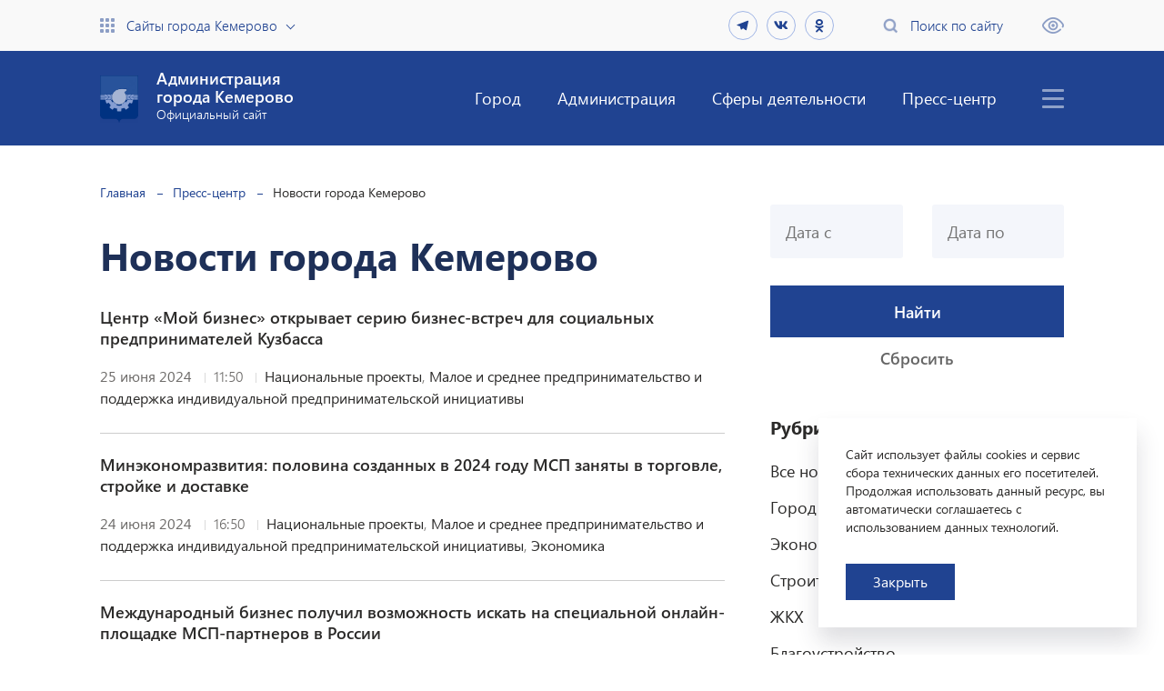

--- FILE ---
content_type: text/html; charset=UTF-8
request_url: https://kemerovo.ru/press-tsentr/novosti/?set_filter=Y&arrFilter_pf[RUBRIC]=34
body_size: 85193
content:
<!DOCTYPE html>
<html xmlns="http://www.w3.org/1999/xhtml" xml:lang="ru" lang="ru">

<head>
<!-- Yandex.Metrika counter -->
<noscript><div><img src="https://mc.yandex.ru/watch/85494610" style="position:absolute; left:-9999px;" alt="" /></div></noscript>
<!-- /Yandex.Metrika counter -->
    <meta http-equiv="X-UA-Compatible" content="IE=edge" />
    <meta name="viewport" content="width=device-width, initial-scale=1.0">
    <meta name="cmsmagazine" content="023fede1cd00d7f15a0ae19646d80a72" />
    <meta name="copyright" content="Сайт разработан компанией «Софтмажор»" />
    <meta name="sputnik-verification" content="bMnhoQvGiOycUanS" />
    <meta property="og:url" content="http://kemerovo.ru/press-tsentr/novosti/" />
    <meta property="og:type" content="website" />
    <meta property="og:title" content="Администрация города Кемерово" />
    <meta property="og:description" content="Новости города Кемерово" />
    <meta property="og:image:type" content="image/png" />
    <meta property="og:image:width" content="200" />
    <meta property="og:image:height" content="200" />
    <meta property="og:image" content="/local/templates/softmajor/img/kemerovo_og1.png" />

    <meta http-equiv="Content-Type" content="text/html; charset=UTF-8" />
<script data-skip-moving="true">(function(w, d) {var v = w.frameCacheVars = {"CACHE_MODE":"HTMLCACHE","storageBlocks":[],"dynamicBlocks":{"IzufVt":"d41d8cd98f00"},"AUTO_UPDATE":true,"AUTO_UPDATE_TTL":120,"version":2};var inv = false;if (v.AUTO_UPDATE === false){if (v.AUTO_UPDATE_TTL && v.AUTO_UPDATE_TTL > 0){var lm = Date.parse(d.lastModified);if (!isNaN(lm)){var td = new Date().getTime();if ((lm + v.AUTO_UPDATE_TTL * 1000) >= td){w.frameRequestStart = false;w.preventAutoUpdate = true;return;}inv = true;}}else{w.frameRequestStart = false;w.preventAutoUpdate = true;return;}}var r = w.XMLHttpRequest ? new XMLHttpRequest() : (w.ActiveXObject ? new w.ActiveXObject("Microsoft.XMLHTTP") : null);if (!r) { return; }w.frameRequestStart = true;var m = v.CACHE_MODE; var l = w.location; var x = new Date().getTime();var q = "?bxrand=" + x + (l.search.length > 0 ? "&" + l.search.substring(1) : "");var u = l.protocol + "//" + l.host + l.pathname + q;r.open("GET", u, true);r.setRequestHeader("BX-ACTION-TYPE", "get_dynamic");r.setRequestHeader("X-Bitrix-Composite", "get_dynamic");r.setRequestHeader("BX-CACHE-MODE", m);r.setRequestHeader("BX-CACHE-BLOCKS", v.dynamicBlocks ? JSON.stringify(v.dynamicBlocks) : "");if (inv){r.setRequestHeader("BX-INVALIDATE-CACHE", "Y");}try { r.setRequestHeader("BX-REF", d.referrer || "");} catch(e) {}if (m === "APPCACHE"){r.setRequestHeader("BX-APPCACHE-PARAMS", JSON.stringify(v.PARAMS));r.setRequestHeader("BX-APPCACHE-URL", v.PAGE_URL ? v.PAGE_URL : "");}r.onreadystatechange = function() {if (r.readyState != 4) { return; }var a = r.getResponseHeader("BX-RAND");var b = w.BX && w.BX.frameCache ? w.BX.frameCache : false;if (a != x || !((r.status >= 200 && r.status < 300) || r.status === 304 || r.status === 1223 || r.status === 0)){var f = {error:true, reason:a!=x?"bad_rand":"bad_status", url:u, xhr:r, status:r.status};if (w.BX && w.BX.ready && b){BX.ready(function() {setTimeout(function(){BX.onCustomEvent("onFrameDataRequestFail", [f]);}, 0);});}w.frameRequestFail = f;return;}if (b){b.onFrameDataReceived(r.responseText);if (!w.frameUpdateInvoked){b.update(false);}w.frameUpdateInvoked = true;}else{w.frameDataString = r.responseText;}};r.send();var p = w.performance;if (p && p.addEventListener && p.getEntries && p.setResourceTimingBufferSize){var e = 'resourcetimingbufferfull';var h = function() {if (w.BX && w.BX.frameCache && w.BX.frameCache.frameDataInserted){p.removeEventListener(e, h);}else {p.setResourceTimingBufferSize(p.getEntries().length + 50);}};p.addEventListener(e, h);}})(window, document);</script>
<script data-skip-moving="true">(function(w, d, n) {var cl = "bx-core";var ht = d.documentElement;var htc = ht ? ht.className : undefined;if (htc === undefined || htc.indexOf(cl) !== -1){return;}var ua = n.userAgent;if (/(iPad;)|(iPhone;)/i.test(ua)){cl += " bx-ios";}else if (/Windows/i.test(ua)){cl += ' bx-win';}else if (/Macintosh/i.test(ua)){cl += " bx-mac";}else if (/Linux/i.test(ua) && !/Android/i.test(ua)){cl += " bx-linux";}else if (/Android/i.test(ua)){cl += " bx-android";}cl += (/(ipad|iphone|android|mobile|touch)/i.test(ua) ? " bx-touch" : " bx-no-touch");cl += w.devicePixelRatio && w.devicePixelRatio >= 2? " bx-retina": " bx-no-retina";if (/AppleWebKit/.test(ua)){cl += " bx-chrome";}else if (/Opera/.test(ua)){cl += " bx-opera";}else if (/Firefox/.test(ua)){cl += " bx-firefox";}ht.className = htc ? htc + " " + cl : cl;})(window, document, navigator);</script>


<link href="/bitrix/cache/css/s1/softmajor/kernel_main/kernel_main_v1.css?176172248510074" type="text/css"  rel="stylesheet" />
<link href="/bitrix/js/ui/design-tokens/dist/ui.design-tokens.min.css?172967203623463" type="text/css"  rel="stylesheet" />
<link href="/bitrix/js/ui/fonts/opensans/ui.font.opensans.min.css?16693472372320" type="text/css"  rel="stylesheet" />
<link href="/bitrix/js/main/popup/dist/main.popup.bundle.min.css?176172226228056" type="text/css"  rel="stylesheet" />
<link href="/bitrix/cache/css/s1/softmajor/template_06ec12e56ee82c3dfcfa4a88bf62c340/template_06ec12e56ee82c3dfcfa4a88bf62c340_v1.css?1766631285155287" type="text/css"  data-template-style="true" rel="stylesheet" />




<script type="extension/settings" data-extension="main.date">{"formats":{"FORMAT_DATE":"DD.MM.YYYY","FORMAT_DATETIME":"DD.MM.YYYY HH:MI:SS","SHORT_DATE_FORMAT":"d.m.Y","MEDIUM_DATE_FORMAT":"j M Y","LONG_DATE_FORMAT":"j F Y","DAY_MONTH_FORMAT":"j F","DAY_SHORT_MONTH_FORMAT":"j M","SHORT_DAY_OF_WEEK_MONTH_FORMAT":"D, j F","SHORT_DAY_OF_WEEK_SHORT_MONTH_FORMAT":"D, j M","DAY_OF_WEEK_MONTH_FORMAT":"l, j F","FULL_DATE_FORMAT":"l, j F  Y","SHORT_TIME_FORMAT":"H:i","LONG_TIME_FORMAT":"H:i:s"}}</script>



    <title>
        Новости города Кемерово    </title>

    <link rel="stylesheet" href="https://fonts.googleapis.com/css?family=PT+Sans">
    <link rel="stylesheet" href="https://use.fontawesome.com/releases/v5.7.1/css/all.css" integrity="sha384-fnmOCqbTlWIlj8LyTjo7mOUStjsKC4pOpQbqyi7RrhN7udi9RwhKkMHpvLbHG9Sr" crossorigin="anonymous">

    
    </head>

<body>

    
    
    <div class="header">
        <div class="blind-version-block" style="display: none">
            <div class="blind-version-fixed">
                <div class="blind-version-inner">
                    <div class="color-block">
                        <span class="name">Цвет:</span>
                        <span class="ico wb sel" data-size="whiteblack"><i></i></span>
                        <span class="ico bw" data-size="blackwhite"><i></i></span>
                        <span class="ico blue" data-size="blue"><i></i></span>
                    </div>
                    <div class="size-block">
                        <span class="name">Размер шрифта:</span>
                        <span class="ico size1 sel" data-size="s14"><i></i><b>a</b></span>
                        <span class="ico size2" data-size="s16"><i></i><b>a</b></span>
                        <span class="ico size3" data-size="s18"><i></i><b>a</b></span>
                    </div>
                    <div class="interval-block">
                        <span class="name">Интервал:</span>
                        <span class="ico size1 sel" data-size="w1"><i></i></span>
                        <span class="ico size2" data-size="w2"><i></i></span>
                        <span class="ico size3" data-size="w3"><i></i></span>
                    </div>
                    <div class="img-block">
                        <span class="name">Изображения:</span>
                        <span class="toggle"><b class="img-on">Выкл</b><b class="img-off" style="display: none">Вкл</b></span>
                    </div>
                    <div class="font-block">
                        <span class="name">Выбор шрифта:</span>
                        <span class="ico sel" data-size="arial">Arial<i></i></span>
                        <span class="ico" data-size="times">Times New Roman<i></i></span>
                    </div>
                    <div class="reset">Обычная версия</div>
                </div>
            </div>
        </div>
        <div class="top-header">
            <div class="container">
                <div class="flex-row">
                    <div>
                        <a href="" class="sites flex-row icon-link open-sites-menu">Сайты города Кемерово</a>
                    </div>

                    <div class="flex-row">
                        <div class="social-block header-social">
                            <a href="https://t.me/KemAdmOnline"  class="social-link" target="_blank">
  <svg fill="#e2e4e6" width="16" height="16" viewBox="0 0 24 24" xmlns="http://www.w3.org/2000/svg">
    <path d="M6.99211 13.3794L2.67726 12.0314C1.74451 11.7458 1.73932 11.1021 2.88626 10.64L19.6983 4.13337C20.6742 3.73535 21.227 4.23893 20.9109 5.50046L18.0487 19.033C17.8483 19.9968 17.2697 20.227 16.4665 19.7823L12.0601 16.5151L10.0063 18.5017C9.79555 18.7059 9.62454 18.8807 9.29981 18.9239C8.9768 18.9689 8.71079 18.872 8.5156 18.3356L7.01283 13.3673L6.99211 13.3794Z"/>
  </svg>
</a>

<a href="https://vk.com/public167791417"  class="social-link" target="_blank"><i class="fab fa-vk"></i></a> 

<a href="https://ok.ru/profile/577485396401"  class="social-link" target="_blank"><i class="fab fa-odnoklassniki"></i></a>

<!-- 
  <a href="https://www.facebook.com/kemerovoadmin"  class="social-link" target="_blank"><i class="fab fa-facebook-f"></i></a> 

  <a href="https://www.instagram.com/kemerovo_adm/"  class="social-link" target="_blank"><i class="fab fa-instagram"></i></a>

  <a href="https://twitter.com/AdmKemerovo"  class="social-link" target="_blank"><svg xmlns="http://www.w3.org/2000/svg" fill="#e2e4e6" width="16" height="16" viewBox="0 0 24 24"><path d="M24 4.557c-.883.392-1.832.656-2.828.775 1.017-.609 1.798-1.574 2.165-2.724-.951.564-2.005.974-3.127 1.195-.897-.957-2.178-1.555-3.594-1.555-3.179 0-5.515 2.966-4.797 6.045-4.091-.205-7.719-2.165-10.148-5.144-1.29 2.213-.669 5.108 1.523 6.574-.806-.026-1.566-.247-2.229-.616-.054 2.281 1.581 4.415 3.949 4.89-.693.188-1.452.232-2.224.084.626 1.956 2.444 3.379 4.6 3.419-2.07 1.623-4.678 2.348-7.29 2.04 2.179 1.397 4.768 2.212 7.548 2.212 9.142 0 14.307-7.721 13.995-14.646.962-.695 1.797-1.562 2.457-2.549z"/></svg></a>
-->                        </div>
                        <a href="" class="search flex-row icon-link open-search-menu">Поиск по сайту</a>
                        <a href="" class="impaired" title="Версия для слабовидящих"></a>
                    </div>
                </div>
            </div>
        </div>

        <div class="bottom-header">
            
    <div class="container">
        <div class="flex-row">
            <a href="/" class="logo">
                <div class="img img-contain"></div>
                <div class="text">
                    <div>Администрация<br />города Кемерово</div>
                    <div>Официальный сайт</div>
                </div>
            </a>
            <div class="flex-row">
                <nav>
                    <ul class="menu">

                    
                        
                        
                            <li><a href="/gorod/" >Город</a>
                                <div class="sub-menu-box">
                                    <ul class="sub-menu">

                        
                        
                    
                        
                        
                            <li><a href="/gorod/obshchaya-informatsiya/" >Общая информация</a>
                                <div class="sub-menu-box">
                                    <ul class="sub-menu">

                        
                        
                    
                        
                        
                            <li><a href="/gorod/obshchaya-informatsiya/obshchaya-kharakteristika-g-kemerovo/" >Общая характеристика г. Кемерово</a></li>

                        
                        
                    
                        
                        
                            <li><a href="/gorod/obshchaya-informatsiya/istoriya/" >История</a>
                                <div class="sub-menu-box">
                                    <ul class="sub-menu">

                        
                        
                    
                        
                        
                            <li><a href="/gorod/obshchaya-informatsiya/istoriya/kratkaya-istoriya-goroda-kemerovo/" >Краткая история города Кемерово</a></li>

                        
                        
                    
                        
                        
                            <li><a href="/gorod/obshchaya-informatsiya/istoriya/pesni-posvyashchennye-g-kemerovo/" >Песни, посвященные г. Кемерово</a></li>

                        
                        
                    
                        
                        
                            <li><a href="/gorod/obshchaya-informatsiya/istoriya/istoricheskaya-spravka-tsentralnogo-rayona/" >Историческая справка Центрального района</a></li>

                        
                        
                    
                        
                        
                            <li><a href="/gorod/obshchaya-informatsiya/istoriya/istoricheskaya-spravka-leninskogo-rayona/" >Историческая справка Ленинского района</a></li>

                        
                        
                    
                        
                        
                            <li><a href="/gorod/obshchaya-informatsiya/istoriya/istoricheskaya-spravka-zavodskogo-rayona/" >Историческая справка Заводского района</a></li>

                        
                        
                    
                        
                        
                            <li><a href="/gorod/obshchaya-informatsiya/istoriya/istoricheskaya-spravka-kirovskogo-rayona/" >Историческая справка Кировского района</a></li>

                        
                        
                    
                        
                        
                            <li><a href="/gorod/obshchaya-informatsiya/istoriya/istoricheskaya-spravka-rudnichnogo-rayona/" >Историческая справка Рудничного района</a></li>

                        
                        
                    
                        
                        
                            <li><a href="/gorod/obshchaya-informatsiya/istoriya/istoricheskaya-spravka-zh-r-yagunovskiy-pioner/" >Историческая справка ж.р. Ягуновский, Пионер</a></li>

                        
                        
                    
                        
                        
                            <li><a href="/gorod/obshchaya-informatsiya/istoriya/istoricheskaya-spravka-zh-r-kedrovka-promyshlennovskiy/" >Историческая справка ж.р. Кедровка, Промышленновский</a></li>

                        
                        
                    
                        
                        
                            <li><a href="/gorod/obshchaya-informatsiya/istoriya/istoricheskaya-spravka-zh-r-lesnaya-polyana/" >Историческая справка ж.р. Лесная Поляна</a></li>

                        
                        
                    
                                                    </ul></div></li>                        
                        
                            <li><a href="/gorod/obshchaya-informatsiya/ikh-imenami-nazvany/" >Их именами названы</a>
                                <div class="sub-menu-box">
                                    <ul class="sub-menu">

                        
                        
                    
                        
                        
                            <li><a href="/gorod/obshchaya-informatsiya/ikh-imenami-nazvany/spravochnik-ikh-imenami-nazvany-ulitsy-goroda-kemerovo/" >Справочник «Их именами названы улицы города Кемерово»</a></li>

                        
                        
                    
                        
                        
                            <li><a href="/gorod/obshchaya-informatsiya/ikh-imenami-nazvany/ikh-imenami-nazvany-shkolnye-muzei/" >Их именами названы школьные музеи</a></li>

                        
                        
                    
                        
                        
                            <li><a href="/gorod/obshchaya-informatsiya/ikh-imenami-nazvany/ikh-imenami-nazvany-munitsipalnye-uchrezhdeniya/" >Их именами названы муниципальные учреждения</a></li>

                        
                        
                    
                        
                        
                            <li><a href="/gorod/obshchaya-informatsiya/ikh-imenami-nazvany/sportivnye-meropriyatiya-v-chest-vydayushchikhsya-sootechestvennikov/" >Спортивные мероприятия в честь выдающихся соотечественников</a></li>

                        
                        
                    
                        
                        
                            <li><a href="/gorod/obshchaya-informatsiya/ikh-imenami-nazvany/kraevedcheskie-meropriyatiya/" >Краеведческие мероприятия</a></li>

                        
                        
                    
                        
                        
                            <li><a href="/gorod/obshchaya-informatsiya/ikh-imenami-nazvany/ikh-imenami-nazvany-tvorcheskie-kollektivy/" >Их именами названы творческие коллективы</a></li>

                        
                        
                    
                                                    </ul></div></li>                        
                        
                            <li><a href="/gorod/obshchaya-informatsiya/investitsionnyy-pasport/" >Инвестиционный паспорт</a></li>

                        
                        
                    
                        
                        
                            <li><a href="/gorod/obshchaya-informatsiya/demograficheskaya-situatsiya/" >Демографическая ситуация</a></li>

                        
                        
                    
                                                    </ul></div></li>                        
                        
                            <li><a href="/gorod/ustav/" >Устав</a></li>

                        
                        
                    
                        
                        
                            <li><a href="/gorod/simvolika/" >Символика</a></li>

                        
                        
                    
                        
                        
                            <li><a href="/gorod/pochetnye-grazhdane/" >Почетные граждане</a></li>

                        
                        
                    
                        
                        
                            <li><a href="/gorod/dostoprimechatelnosti/" >Достопримечательности</a></li>

                        
                        
                    
                        
                        
                            <li><a href="/gorod/fotogalereya-progulka-po-gorodu/" >Фотогалерея «Прогулка по городу»</a></li>

                        
                        
                    
                        
                        
                            <li><a href="/gorod/virtualnyy-muzey-goroda-kemerovo-/" >Виртуальный музей города Кемерово </a></li>

                        
                        
                    
                        
                        
                            <li><a href="/gorod/ofitsialnyy-turistskiy-portal-kemerovo/" >Официальный туристский портал Кемерово</a></li>

                        
                        
                    
                        
                        
                            <li><a href="/gorod/khronograf-/" >Хронограф </a></li>

                        
                        
                    
                        
                        
                            <li><a href="/gorod/virtualnye-vystavki-/" >Виртуальные выставки </a>
                                <div class="sub-menu-box">
                                    <ul class="sub-menu">

                        
                        
                    
                        
                        
                            <li><a href="/gorod/virtualnye-vystavki-/kuzbass-v-istoricheskikh-dokumentakh/" >КУЗБАСС В ИСТОРИЧЕСКИХ ДОКУМЕНТАХ</a></li>

                        
                        
                    
                        
                        
                            <li><a href="/gorod/virtualnye-vystavki-/vesenniy-vernisazh/" >«Весенний вернисаж»</a></li>

                        
                        
                    
                        
                        
                            <li><a href="/gorod/virtualnye-vystavki-/nebo-lyubit-smelykh/" >«НЕБО ЛЮБИТ СМЕЛЫХ»</a></li>

                        
                        
                    
                        
                        
                            <li><a href="/gorod/virtualnye-vystavki-/virtualnaya-vystavka-khraniteli-istoricheskoy-pamyati/" >Виртуальная выставка «Хранители исторической памяти»</a></li>

                        
                        
                    
                        
                        
                            <li><a href="/gorod/virtualnye-vystavki-/virtualnaya-fotovystavka-bez-sroka-davnosti/" >Виртуальная фотовыставка «БЕЗ СРОКА ДАВНОСТИ»</a></li>

                        
                        
                    
                        
                        
                            <li><a href="/gorod/virtualnye-vystavki-/khranim-istoriyu-dumaem-o-budushchem/" >Храним историю, думаем о будущем</a></li>

                        
                        
                    
                                                    </ul></div></li></ul></div></li>                        
                        
                            <li><a href="/administratsiya/" >Администрация</a>
                                <div class="sub-menu-box">
                                    <ul class="sub-menu">

                        
                        
                    
                        
                        
                            <li><a href="/administratsiya/administratsiya-goroda/" >Администрация города</a>
                                <div class="sub-menu-box">
                                    <ul class="sub-menu">

                        
                        
                    
                        
                        
                            <li><a href="/administratsiya/administratsiya-goroda/struktura-i-kontakty/" >Структура и контакты</a>
                                <div class="sub-menu-box">
                                    <ul class="sub-menu">

                        
                        
                    
                        
                        
                            <li><a href="/administratsiya/administratsiya-goroda/struktura-i-kontakty/glava-goroda/" >Глава города</a></li>

                        
                        
                    
                        
                        
                            <li><a href="/administratsiya/administratsiya-goroda/struktura-i-kontakty/pervyy-zamestitel-glavy-goroda/" >Первый заместитель Главы города</a>
                                <div class="sub-menu-box">
                                    <ul class="sub-menu">

                        
                        
                    
                        
                        
                            <li><a href="/administratsiya/administratsiya-goroda/struktura-i-kontakty/pervyy-zamestitel-glavy-goroda/upravlenie-transporta-i-svyazi/" >Управление транспорта и связи</a></li>

                        
                        
                    
                        
                        
                            <li><a href="/administratsiya/administratsiya-goroda/struktura-i-kontakty/pervyy-zamestitel-glavy-goroda/upravlenie-arkhitektury-i-gradostroitelstva/" >Управление архитектуры и градостроительства</a></li>

                        
                        
                    
                                                    </ul></div></li>                        
                        
                            <li><a href="/administratsiya/administratsiya-goroda/struktura-i-kontakty/zamestitel-glavy-goroda-rukovoditel-apparata/" >Заместитель Главы города, руководитель аппарата</a>
                                <div class="sub-menu-box">
                                    <ul class="sub-menu">

                        
                        
                    
                        
                        
                            <li><a href="/administratsiya/administratsiya-goroda/struktura-i-kontakty/zamestitel-glavy-goroda-rukovoditel-apparata/upravlenie-po-vzaimodeystviyu-s-kemerovskim-gorodskim-sovetom-narodnykh-deputatov/" >Управление по взаимодействию с Кемеровским городским Советом народных депутатов</a></li>

                        
                        
                    
                        
                        
                            <li><a href="/administratsiya/administratsiya-goroda/struktura-i-kontakty/zamestitel-glavy-goroda-rukovoditel-apparata/upravlenie-delami/" >Управление делами</a></li>

                        
                        
                    
                        
                        
                            <li><a href="/administratsiya/administratsiya-goroda/struktura-i-kontakty/zamestitel-glavy-goroda-rukovoditel-apparata/otdel-kadrovoy-raboty/" >Отдел кадровой работы</a>
                                <div class="sub-menu-box">
                                    <ul class="sub-menu">

                        
                        
                    
                        
                        
                            <li><a href="/administratsiya/administratsiya-goroda/struktura-i-kontakty/zamestitel-glavy-goroda-rukovoditel-apparata/otdel-kadrovoy-raboty/poryadok-postupleniya-na-munitsipalnuyu-sluzhbu/" >Порядок поступления на муниципальную службу</a></li>

                        
                        
                    
                        
                        
                            <li><a href="/administratsiya/administratsiya-goroda/struktura-i-kontakty/zamestitel-glavy-goroda-rukovoditel-apparata/otdel-kadrovoy-raboty/konkurs-na-zameshchenie-dolzhnosti-munitsipalnoy-sluzhby/" >Конкурс на замещение должности муниципальной службы</a></li>

                        
                        
                    
                        
                        
                            <li><a href="/administratsiya/administratsiya-goroda/struktura-i-kontakty/zamestitel-glavy-goroda-rukovoditel-apparata/otdel-kadrovoy-raboty/vakansii/" >Вакансии</a></li>

                        
                        
                    
                        
                        
                            <li><a href="/administratsiya/administratsiya-goroda/struktura-i-kontakty/zamestitel-glavy-goroda-rukovoditel-apparata/otdel-kadrovoy-raboty/rezerv-upravlencheskikh-kadrov/" >Резерв управленческих кадров</a></li>

                        
                        
                    
                        
                        
                            <li><a href="/administratsiya/administratsiya-goroda/struktura-i-kontakty/zamestitel-glavy-goroda-rukovoditel-apparata/otdel-kadrovoy-raboty/dannye-o-rezultatakh-provedeniya-spetsialnoy-otsenki-usloviy-truda/" >Данные о результатах проведения специальной оценки условий труда</a></li>

                        
                        
                    
                                                    </ul></div></li>                        
                        
                            <li><a href="/administratsiya/administratsiya-goroda/struktura-i-kontakty/zamestitel-glavy-goroda-rukovoditel-apparata/upravlenie-byudzhetnogo-ucheta/" >Управление бюджетного учета</a></li>

                        
                        
                    
                        
                        
                            <li><a href="/administratsiya/administratsiya-goroda/struktura-i-kontakty/zamestitel-glavy-goroda-rukovoditel-apparata/otdel-informatsionnykh-tekhnologiy/" >Отдел информационных технологий</a></li>

                        
                        
                    
                        
                        
                            <li><a href="/administratsiya/administratsiya-goroda/struktura-i-kontakty/zamestitel-glavy-goroda-rukovoditel-apparata/otdel-po-rabote-s-obrashcheniyami-grazhdan/" >Отдел по работе с обращениями граждан</a>
                                <div class="sub-menu-box">
                                    <ul class="sub-menu">

                        
                        
                    
                        
                        
                            <li><a href="/administratsiya/administratsiya-goroda/struktura-i-kontakty/zamestitel-glavy-goroda-rukovoditel-apparata/otdel-po-rabote-s-obrashcheniyami-grazhdan/grafik-priema-grazhdan/" >График приема граждан</a></li>

                        
                        
                    
                        
                        
                            <li><a href="/administratsiya/administratsiya-goroda/struktura-i-kontakty/zamestitel-glavy-goroda-rukovoditel-apparata/otdel-po-rabote-s-obrashcheniyami-grazhdan/informatsiya-ob-izmeneniyakh-v-59-fz/" >Информация об изменениях в 59-ФЗ</a></li>

                        
                        
                    
                        
                        
                            <li><a href="/administratsiya/administratsiya-goroda/struktura-i-kontakty/zamestitel-glavy-goroda-rukovoditel-apparata/otdel-po-rabote-s-obrashcheniyami-grazhdan/pryamaya-liniya-s-naseleniem-/" >Прямая линия с населением </a></li>

                        
                        
                    
                                                    </ul></div></li>                        
                        
                            <li><a href="/administratsiya/administratsiya-goroda/struktura-i-kontakty/zamestitel-glavy-goroda-rukovoditel-apparata/otdel-mobilizatsionnoy-podgotovki/" >Отдел мобилизационной подготовки</a>
                                <div class="sub-menu-box">
                                    <ul class="sub-menu">

                        
                        
                    
                        
                        
                            <li><a href="/administratsiya/administratsiya-goroda/struktura-i-kontakty/zamestitel-glavy-goroda-rukovoditel-apparata/otdel-mobilizatsionnoy-podgotovki/voinskiy-uchet-i-bronirovanie/" >Воинский учет и бронирование</a></li>

                        
                        
                    
                                                    </ul></div></li>                        
                        
                            <li><a href="/administratsiya/administratsiya-goroda/struktura-i-kontakty/zamestitel-glavy-goroda-rukovoditel-apparata/otdel-po-rabote-s-pravookhranitelnymi-organami-i-protivopozharnymi-sluzhbami/" >Отдел по работе с правоохранительными органами и противопожарными службами</a></li>

                        
                        
                    
                                                    </ul></div></li>                        
                        
                            <li><a href="/administratsiya/administratsiya-goroda/struktura-i-kontakty/zamestitel-glavy-goroda-po-sotsialnym-voprosam/" >Заместитель Главы города по социальным вопросам</a>
                                <div class="sub-menu-box">
                                    <ul class="sub-menu">

                        
                        
                    
                        
                        
                            <li><a href="/administratsiya/administratsiya-goroda/struktura-i-kontakty/zamestitel-glavy-goroda-po-sotsialnym-voprosam/upravlenie-kultury-sporta-i-molodezhnoy-politiki/" >Управление культуры, спорта и молодежной политики</a></li>

                        
                        
                    
                        
                        
                            <li><a href="/administratsiya/administratsiya-goroda/struktura-i-kontakty/zamestitel-glavy-goroda-po-sotsialnym-voprosam/upravlenie-obrazovaniya/" >Управление образования</a></li>

                        
                        
                    
                        
                        
                            <li><a href="/administratsiya/administratsiya-goroda/struktura-i-kontakty/zamestitel-glavy-goroda-po-sotsialnym-voprosam/upravlenie-sotsialnoy-zashchity-naseleniya/" >Управление социальной защиты населения</a></li>

                        
                        
                    
                        
                        
                            <li><a href="/administratsiya/administratsiya-goroda/struktura-i-kontakty/zamestitel-glavy-goroda-po-sotsialnym-voprosam/otdel-sotsialnykh-proektov-i-programm/" >Отдел социальных проектов и программ</a></li>

                        
                        
                    
                                                    </ul></div></li>                        
                        
                            <li><a href="/administratsiya/administratsiya-goroda/struktura-i-kontakty/zamestitel-glavy-goroda-nachalnik-upravleniya-ekonomicheskogo-razvitiya/" >Заместитель Главы города, начальник управления экономического развития</a>
                                <div class="sub-menu-box">
                                    <ul class="sub-menu">

                        
                        
                    
                        
                        
                            <li><a href="/administratsiya/administratsiya-goroda/struktura-i-kontakty/zamestitel-glavy-goroda-nachalnik-upravleniya-ekonomicheskogo-razvitiya/upravlenie-ekonomicheskogo-razvitiya/" >Управление экономического развития</a></li>

                        
                        
                    
                        
                        
                            <li><a href="/administratsiya/administratsiya-goroda/struktura-i-kontakty/zamestitel-glavy-goroda-nachalnik-upravleniya-ekonomicheskogo-razvitiya/upravlenie-kontraktnoy-sistemy-/" >Управление контрактной системы </a></li>

                        
                        
                    
                        
                        
                            <li><a href="/administratsiya/administratsiya-goroda/struktura-i-kontakty/zamestitel-glavy-goroda-nachalnik-upravleniya-ekonomicheskogo-razvitiya/upravlenie-potrebitelskogo-rynka-i-razvitiya-predprinimatelstva/" >Управление потребительского рынка и развития предпринимательства</a></li>

                        
                        
                    
                                                    </ul></div></li>                        
                        
                            <li><a href="/administratsiya/administratsiya-goroda/struktura-i-kontakty/zamestitel-glavy-goroda-nachalnik-upravleniya-gorodskogo-razvitiya-/" >Заместитель Главы города, начальник управления городского развития </a>
                                <div class="sub-menu-box">
                                    <ul class="sub-menu">

                        
                        
                    
                        
                        
                            <li><a href="/administratsiya/administratsiya-goroda/struktura-i-kontakty/zamestitel-glavy-goroda-nachalnik-upravleniya-gorodskogo-razvitiya-/komitet-po-zhilishchnym-voprosam/" >Комитет по жилищным вопросам</a>
                                <div class="sub-menu-box">
                                    <ul class="sub-menu">

                        
                        
                    
                        
                        
                            <li><a href="/administratsiya/administratsiya-goroda/struktura-i-kontakty/zamestitel-glavy-goroda-nachalnik-upravleniya-gorodskogo-razvitiya-/komitet-po-zhilishchnym-voprosam/grafik-priema-sotrudnikov-komiteta-po-zhilishchnym-voprosam-na-2025-god/" >График приема сотрудников комитета по жилищным вопросам на 2025 год</a></li>

                        
                        
                    
                                                    </ul></div></li>                        
                        
                            <li><a href="/administratsiya/administratsiya-goroda/struktura-i-kontakty/zamestitel-glavy-goroda-nachalnik-upravleniya-gorodskogo-razvitiya-/upravlenie-gorodskogo-razvitiya/" >Управление городского развития</a></li>

                        
                        
                    
                                                    </ul></div></li>                        
                        
                            <li><a href="/administratsiya/administratsiya-goroda/struktura-i-kontakty/zamestitel-glavy-goroda-nachalnik-upravleniya-dorozhnogo-khozyaystva-i-blagoustroystva/" >Заместитель Главы города, начальник управления дорожного хозяйства и благоустройства</a>
                                <div class="sub-menu-box">
                                    <ul class="sub-menu">

                        
                        
                    
                        
                        
                            <li><a href="/administratsiya/administratsiya-goroda/struktura-i-kontakty/zamestitel-glavy-goroda-nachalnik-upravleniya-dorozhnogo-khozyaystva-i-blagoustroystva/upravlenie-dorozhnogo-khozyaystva-i-blagoustroystva/" >Управление дорожного хозяйства и благоустройства</a></li>

                        
                        
                    
                                                    </ul></div></li>                        
                        
                            <li><a href="/administratsiya/administratsiya-goroda/struktura-i-kontakty/zamestitel-glavy-goroda-nachalnik-upravleniya-zhilishchno-kommunalnogo-khozyaystva/" >Заместитель Главы города начальник управления жилищно-коммунального хозяйства</a>
                                <div class="sub-menu-box">
                                    <ul class="sub-menu">

                        
                        
                    
                        
                        
                            <li><a href="/administratsiya/administratsiya-goroda/struktura-i-kontakty/zamestitel-glavy-goroda-nachalnik-upravleniya-zhilishchno-kommunalnogo-khozyaystva/upravlenie-zhilishchno-kommunalnogo-khozyaystva/" >Управление жилищно-коммунального хозяйства</a></li>

                        
                        
                    
                                                    </ul></div></li>                        
                        
                            <li><a href="/administratsiya/administratsiya-goroda/struktura-i-kontakty/komitet-po-upravleniyu-munitsipalnym-imushchestvom/" >Председатель комитета по управлению муниципальным имуществом</a>
                                <div class="sub-menu-box">
                                    <ul class="sub-menu">

                        
                        
                    
                        
                        
                            <li><a href="/administratsiya/administratsiya-goroda/struktura-i-kontakty/komitet-po-upravleniyu-munitsipalnym-imushchestvom/zamestitel-predsedatelya-komiteta-po-voprosam-ucheta-i-upravleniya-munitsipalnoy-sobstvennostyu/" >Заместитель председателя комитета </a></li>

                        
                        
                    
                        
                        
                            <li><a href="/administratsiya/administratsiya-goroda/struktura-i-kontakty/komitet-po-upravleniyu-munitsipalnym-imushchestvom/nachalnik-otdela-yuridicheskogo-otdela/" >Начальник отдела юридического отдела</a></li>

                        
                        
                    
                        
                        
                            <li><a href="/administratsiya/administratsiya-goroda/struktura-i-kontakty/komitet-po-upravleniyu-munitsipalnym-imushchestvom/nachalnik-obshchego-otdela/" >Начальник общего отдела</a></li>

                        
                        
                    
                        
                        
                            <li><a href="/administratsiya/administratsiya-goroda/struktura-i-kontakty/komitet-po-upravleniyu-munitsipalnym-imushchestvom/nachalnik-otdela-bukhgalterskogo-ucheta/" >Начальник отдела бухгалтерского учета</a></li>

                        
                        
                    
                        
                        
                            <li><a href="/administratsiya/administratsiya-goroda/struktura-i-kontakty/komitet-po-upravleniyu-munitsipalnym-imushchestvom/nachalnik-otdela-reestra-munitsipalnoy-sobstvennosti/" >Начальник отдела Реестра муниципальной собственности</a></li>

                        
                        
                    
                        
                        
                            <li><a href="/administratsiya/administratsiya-goroda/struktura-i-kontakty/komitet-po-upravleniyu-munitsipalnym-imushchestvom/nachalnik-otdela-po-rabote-s-predpriyatiyami-uchrezhdeniyami/" >Начальник отдела по работе с предприятиями, учреждениями</a></li>

                        
                        
                    
                        
                        
                            <li><a href="/administratsiya/administratsiya-goroda/struktura-i-kontakty/komitet-po-upravleniyu-munitsipalnym-imushchestvom/nachalnik-otdela-zemelno-imushchestvennykh-otnosheniy/" >Начальник отдела земельно-имущественных отношений</a></li>

                        
                        
                    
                        
                        
                            <li><a href="/administratsiya/administratsiya-goroda/struktura-i-kontakty/komitet-po-upravleniyu-munitsipalnym-imushchestvom/nachalnik-otdela-po-upravleniyu-spetsializirovannym-imushchestvom/" >Начальник отдела по управлению специализированным имуществом</a></li>

                        
                        
                    
                        
                        
                            <li><a href="/administratsiya/administratsiya-goroda/struktura-i-kontakty/komitet-po-upravleniyu-munitsipalnym-imushchestvom/nachalnik-otdela-obespecheniya-oborota-imushchestva/" >Начальник отдела обеспечения оборота имущества</a></li>

                        
                        
                    
                        
                        
                            <li><a href="/administratsiya/administratsiya-goroda/struktura-i-kontakty/komitet-po-upravleniyu-munitsipalnym-imushchestvom/nachalnik-otdela-dogovornykh-otnosheniy/" >Начальник отдела договорных отношений</a></li>

                        
                        
                    
                                                    </ul></div></li>                        
                        
                            <li><a href="/administratsiya/administratsiya-goroda/struktura-i-kontakty/kontrolnoe-upravlenie/" >Начальник контрольного управления</a></li>

                        
                        
                    
                        
                        
                            <li><a href="/administratsiya/administratsiya-goroda/struktura-i-kontakty/komitet-po-rabote-so-sredstvami-massovoy-informatsii/" >Председатель комитета по работе со средствами массовой информации</a>
                                <div class="sub-menu-box">
                                    <ul class="sub-menu">

                        
                        
                    
                        
                        
                            <li><a href="/administratsiya/administratsiya-goroda/struktura-i-kontakty/komitet-po-rabote-so-sredstvami-massovoy-informatsii/zamestitel-predsedatelya-komiteta-nachalnik-otdela-po-rabote-so-smi/" >Заместитель председателя комитета, начальник отдела медиамониторинга</a></li>

                        
                        
                    
                        
                        
                            <li><a href="/administratsiya/administratsiya-goroda/struktura-i-kontakty/komitet-po-rabote-so-sredstvami-massovoy-informatsii/nachalnik-otdela-mediamonitoringa-i-raboty-s-internet-saytom/" >Начальник отдела по работе с СМК</a></li>

                        
                        
                    
                                                    </ul></div></li>                        
                        
                            <li><a href="/administratsiya/administratsiya-goroda/struktura-i-kontakty/kontrolno-analiticheskiy-otdel/" >Контрольно-аналитический отдел</a></li>

                        
                        
                    
                        
                        
                            <li><a href="/administratsiya/administratsiya-goroda/struktura-i-kontakty/yuridicheskiy-komitet/" >Председатель юридического комитета</a>
                                <div class="sub-menu-box">
                                    <ul class="sub-menu">

                        
                        
                    
                        
                        
                            <li><a href="/administratsiya/administratsiya-goroda/struktura-i-kontakty/yuridicheskiy-komitet/zamestitel-predsedatelya/" >Заместитель председателя</a></li>

                        
                        
                    
                                                    </ul></div></li>                        
                        
                            <li><a href="/administratsiya/administratsiya-goroda/struktura-i-kontakty/nachalnik-finansovogo-upravleniya/" >Начальник финансового управления</a></li>

                        
                        
                    
                        
                        
                            <li><a href="/administratsiya/administratsiya-goroda/struktura-i-kontakty/territorialnye-upravleniya-rayonov/" >Подведомственные организации</a>
                                <div class="sub-menu-box">
                                    <ul class="sub-menu">

                        
                        
                    
                        
                        
                            <li><a href="/administratsiya/administratsiya-goroda/struktura-i-kontakty/territorialnye-upravleniya-rayonov/podvedomstvennye-organizatsii/" >Подведомственные организации</a></li>

                        
                        
                    
                                                    </ul></div></li>                        
                        
                            <li><a href="/administratsiya/administratsiya-goroda/struktura-i-kontakty/zamestitel-glavy-goroda-nachalnik-territorialnogo-upravleniya-tsentralnogo-rayona/" >Заместитель Главы города, начальник территориального управления Центрального района</a>
                                <div class="sub-menu-box">
                                    <ul class="sub-menu">

                        
                        
                    
                        
                        
                            <li><a href="/administratsiya/administratsiya-goroda/struktura-i-kontakty/zamestitel-glavy-goroda-nachalnik-territorialnogo-upravleniya-tsentralnogo-rayona/zamestitel-nachalnika-upravleniya/" >Заместители начальника управления</a></li>

                        
                        
                    
                        
                        
                            <li><a href="/administratsiya/administratsiya-goroda/struktura-i-kontakty/zamestitel-glavy-goroda-nachalnik-territorialnogo-upravleniya-tsentralnogo-rayona/zaveduyushchiy-otdelom-razvitiya-mestnogo-samoupravleniya-i-sotsialnoy-politiki/" >Заведующий отделом развития местного самоуправления и социальной политики</a></li>

                        
                        
                    
                        
                        
                            <li><a href="/administratsiya/administratsiya-goroda/struktura-i-kontakty/zamestitel-glavy-goroda-nachalnik-territorialnogo-upravleniya-tsentralnogo-rayona/zaveduyushchiy-otdelom-zhizneobespecheniya-territorii/" >Заведующий отделом жизнеобеспечения территории</a></li>

                        
                        
                    
                        
                        
                            <li><a href="/administratsiya/administratsiya-goroda/struktura-i-kontakty/zamestitel-glavy-goroda-nachalnik-territorialnogo-upravleniya-tsentralnogo-rayona/zaveduyushchiy-otdelom-razvitiya-predprinimatelstva-i-potrebitelskogo-rynka/" >Заведующий отделом развития предпринимательства и потребительского рынка</a></li>

                        
                        
                    
                        
                        
                            <li><a href="/administratsiya/administratsiya-goroda/struktura-i-kontakty/zamestitel-glavy-goroda-nachalnik-territorialnogo-upravleniya-tsentralnogo-rayona/zaveduyushchiy-otdelom-bukhgalterskogo-ucheta/" >Заведующий отделом бухгалтерского учета</a></li>

                        
                        
                    
                                                    </ul></div></li>                        
                        
                            <li><a href="/administratsiya/administratsiya-goroda/struktura-i-kontakty/zamestitel-glavy-goroda-nachalnik-territorialnogo-upravleniya-leninskogo-rayona/" >Заместитель Главы города, начальник территориального управления Ленинского района</a>
                                <div class="sub-menu-box">
                                    <ul class="sub-menu">

                        
                        
                    
                        
                        
                            <li><a href="/administratsiya/administratsiya-goroda/struktura-i-kontakty/zamestitel-glavy-goroda-nachalnik-territorialnogo-upravleniya-leninskogo-rayona/zamestitel-nachalnika-upravleniya/" >Заместитель начальника управления</a></li>

                        
                        
                    
                        
                        
                            <li><a href="/administratsiya/administratsiya-goroda/struktura-i-kontakty/zamestitel-glavy-goroda-nachalnik-territorialnogo-upravleniya-leninskogo-rayona/zaveduyushchiy-otdelom-organizatsionnoy-i-massovoy-raboty-s-naseleniem/" >Заведующий отделом организационной и массовой работы с населением</a></li>

                        
                        
                    
                        
                        
                            <li><a href="/administratsiya/administratsiya-goroda/struktura-i-kontakty/zamestitel-glavy-goroda-nachalnik-territorialnogo-upravleniya-leninskogo-rayona/zamestitel-zaveduyushchego-otdelom-organizatsionnoy-i-massovoy-raboty-s-naseleniem/" >Заместитель заведующего отделом организационной и массовой работы с населением</a></li>

                        
                        
                    
                        
                        
                            <li><a href="/administratsiya/administratsiya-goroda/struktura-i-kontakty/zamestitel-glavy-goroda-nachalnik-territorialnogo-upravleniya-leninskogo-rayona/zaveduyushchiy-obshchim-otdelom/" >Заведующий общим отделом</a></li>

                        
                        
                    
                        
                        
                            <li><a href="/administratsiya/administratsiya-goroda/struktura-i-kontakty/zamestitel-glavy-goroda-nachalnik-territorialnogo-upravleniya-leninskogo-rayona/zaveduyushchiy-otdelom-zhizneobespecheniya-territorii/" >Заведующий отделом жизнеобеспечения территории</a></li>

                        
                        
                    
                        
                        
                            <li><a href="/administratsiya/administratsiya-goroda/struktura-i-kontakty/zamestitel-glavy-goroda-nachalnik-territorialnogo-upravleniya-leninskogo-rayona/zaveduyushchiy-otdelom-razvitiya-predprinimatelstva-i-potrebitelskogo-rynka/" >Заведующий отделом развития предпринимательства и потребительского рынка</a></li>

                        
                        
                    
                        
                        
                            <li><a href="/administratsiya/administratsiya-goroda/struktura-i-kontakty/zamestitel-glavy-goroda-nachalnik-territorialnogo-upravleniya-leninskogo-rayona/zaveduyushchiy-otdelom-bukhgalterskogo-ucheta/" >Заведующий отделом бухгалтерского учета</a></li>

                        
                        
                    
                                                    </ul></div></li>                        
                        
                            <li><a href="/administratsiya/administratsiya-goroda/struktura-i-kontakty/zamestitel-glavy-goroda-nachalnik-territorialnogo-upravleniya-zh-r-kedrovka-promyshlennovskiy/" >Заместитель Главы города, начальник территориального управления ж.р. Кедровка, Промышленновский</a>
                                <div class="sub-menu-box">
                                    <ul class="sub-menu">

                        
                        
                    
                        
                        
                            <li><a href="/administratsiya/administratsiya-goroda/struktura-i-kontakty/zamestitel-glavy-goroda-nachalnik-territorialnogo-upravleniya-zh-r-kedrovka-promyshlennovskiy/zamestitel-nachalnika-upravleniya-po-sotsialnym-voprosam/" >Заместители начальника управления</a></li>

                        
                        
                    
                                                    </ul></div></li>                        
                        
                            <li><a href="/administratsiya/administratsiya-goroda/struktura-i-kontakty/zamestitel-glavy-goroda-nachalnik-territorialnogo-upravleniya-zh-r-lesnaya-polyana/" >Заместитель Главы города, начальник территориального управления ж.р. Лесная Поляна</a>
                                <div class="sub-menu-box">
                                    <ul class="sub-menu">

                        
                        
                    
                        
                        
                            <li><a href="/administratsiya/administratsiya-goroda/struktura-i-kontakty/zamestitel-glavy-goroda-nachalnik-territorialnogo-upravleniya-zh-r-lesnaya-polyana/zamestitel-nachalnika-upravleniya-1/" >Заместители начальника управления</a></li>

                        
                        
                    
                        
                        
                            <li><a href="/administratsiya/administratsiya-goroda/struktura-i-kontakty/zamestitel-glavy-goroda-nachalnik-territorialnogo-upravleniya-zh-r-lesnaya-polyana/zaveduyushchiy-otdelom-zhizneobespecheniya/" >Заведующий отделом жизнеобеспечения</a></li>

                        
                        
                    
                        
                        
                            <li><a href="/administratsiya/administratsiya-goroda/struktura-i-kontakty/zamestitel-glavy-goroda-nachalnik-territorialnogo-upravleniya-zh-r-lesnaya-polyana/otdel-organizatsionnoy-i-massovoy-raboty-s-naseleniem/" >Отдел организационной и массовой работы с населением</a></li>

                        
                        
                    
                        
                        
                            <li><a href="/administratsiya/administratsiya-goroda/struktura-i-kontakty/zamestitel-glavy-goroda-nachalnik-territorialnogo-upravleniya-zh-r-lesnaya-polyana/zaveduyushchiy-obshchim-otdelom/" >Заведующий общим отделом</a></li>

                        
                        
                    
                        
                        
                            <li><a href="/administratsiya/administratsiya-goroda/struktura-i-kontakty/zamestitel-glavy-goroda-nachalnik-territorialnogo-upravleniya-zh-r-lesnaya-polyana/otdel-razvitiya-predprinimatelstva-i-potrebitelskogo-rynka/" >Отдел развития предпринимательства и потребительского рынка</a></li>

                        
                        
                    
                        
                        
                            <li><a href="/administratsiya/administratsiya-goroda/struktura-i-kontakty/zamestitel-glavy-goroda-nachalnik-territorialnogo-upravleniya-zh-r-lesnaya-polyana/zaveduyushchiy-otdelom-bukhgalterskogo-uchyeta/" >Заведующий отделом бухгалтерского учёта</a></li>

                        
                        
                    
                                                    </ul></div></li>                        
                        
                            <li><a href="/administratsiya/administratsiya-goroda/struktura-i-kontakty/zamestitel-glavy-goroda-nachalnik-territorialnogo-upravleniya-zh-r-yagunovskiy-pioner/" >Заместитель Главы города, начальник территориального управления ж.р. Ягуновский, Пионер</a>
                                <div class="sub-menu-box">
                                    <ul class="sub-menu">

                        
                        
                    
                        
                        
                            <li><a href="/administratsiya/administratsiya-goroda/struktura-i-kontakty/zamestitel-glavy-goroda-nachalnik-territorialnogo-upravleniya-zh-r-yagunovskiy-pioner/zamestitel-nachalnika-upravleniya-po-sotsialnym-voprosam-/" >Заместители начальника управления </a></li>

                        
                        
                    
                        
                        
                            <li><a href="/administratsiya/administratsiya-goroda/struktura-i-kontakty/zamestitel-glavy-goroda-nachalnik-territorialnogo-upravleniya-zh-r-yagunovskiy-pioner/zaveduyushchiy-otdelom-organizatsionnoy-i-massovoy-raboty-s-naseleniem/" >Заведующий отделом организационной и массовой работы с населением</a></li>

                        
                        
                    
                                                    </ul></div></li>                        
                        
                            <li><a href="/administratsiya/administratsiya-goroda/struktura-i-kontakty/zamestitel-glavy-goroda-nachalnik-territorialnogo-upravleniya-rudnichnogo-rayona/" >Заместитель Главы города, начальник территориального управления Рудничного района</a>
                                <div class="sub-menu-box">
                                    <ul class="sub-menu">

                        
                        
                    
                        
                        
                            <li><a href="/administratsiya/administratsiya-goroda/struktura-i-kontakty/zamestitel-glavy-goroda-nachalnik-territorialnogo-upravleniya-rudnichnogo-rayona/zamestitel-nachalnika-upravleniya/" >Заместители начальника управления</a></li>

                        
                        
                    
                        
                        
                            <li><a href="/administratsiya/administratsiya-goroda/struktura-i-kontakty/zamestitel-glavy-goroda-nachalnik-territorialnogo-upravleniya-rudnichnogo-rayona/zaveduyushchiy-otdelom-organizatsionnoy-i-massovoy-raboty-s-naseleniem/" >Заведующий отделом организационной и массовой работы с населением</a></li>

                        
                        
                    
                        
                        
                            <li><a href="/administratsiya/administratsiya-goroda/struktura-i-kontakty/zamestitel-glavy-goroda-nachalnik-territorialnogo-upravleniya-rudnichnogo-rayona/zamestitel-zaveduyushchego-otdelom/" >Заместитель заведующего отделом</a></li>

                        
                        
                    
                        
                        
                            <li><a href="/administratsiya/administratsiya-goroda/struktura-i-kontakty/zamestitel-glavy-goroda-nachalnik-territorialnogo-upravleniya-rudnichnogo-rayona/zaveduyushchiy-obshchim-otdelom/" >Заведующий общим отделом</a></li>

                        
                        
                    
                        
                        
                            <li><a href="/administratsiya/administratsiya-goroda/struktura-i-kontakty/zamestitel-glavy-goroda-nachalnik-territorialnogo-upravleniya-rudnichnogo-rayona/zaveduyushchiy-otdelom-zhizneobespecheniya-territorii/" >Заведующий отделом жизнеобеспечения территории</a></li>

                        
                        
                    
                        
                        
                            <li><a href="/administratsiya/administratsiya-goroda/struktura-i-kontakty/zamestitel-glavy-goroda-nachalnik-territorialnogo-upravleniya-rudnichnogo-rayona/zaveduyushchiy-otdelom-razvitiya-predprinimatelstva-i-potrebitelskogo-rynka/" >Заведующий отделом развития предпринимательства и потребительского рынка</a></li>

                        
                        
                    
                        
                        
                            <li><a href="/administratsiya/administratsiya-goroda/struktura-i-kontakty/zamestitel-glavy-goroda-nachalnik-territorialnogo-upravleniya-rudnichnogo-rayona/zaveduyushchiy-otdelom-bukhgalterskogo-ucheta/" >Заведующий отделом бухгалтерского учета</a></li>

                        
                        
                    
                                                    </ul></div></li>                        
                        
                            <li><a href="/administratsiya/administratsiya-goroda/struktura-i-kontakty/zamestitel-glavy-goroda-nachalnik-territorialnogo-upravleniya-kirovskogo-rayona/" >Заместитель Главы города, начальник территориального управления Кировского района</a>
                                <div class="sub-menu-box">
                                    <ul class="sub-menu">

                        
                        
                    
                        
                        
                            <li><a href="/administratsiya/administratsiya-goroda/struktura-i-kontakty/zamestitel-glavy-goroda-nachalnik-territorialnogo-upravleniya-kirovskogo-rayona/zamestitel-nachalnika-upravleniya/" >Заместитель начальника управления</a></li>

                        
                        
                    
                        
                        
                            <li><a href="/administratsiya/administratsiya-goroda/struktura-i-kontakty/zamestitel-glavy-goroda-nachalnik-territorialnogo-upravleniya-kirovskogo-rayona/zaveduyushchiy-otdelom-organizatsionnoy-i-massovoy-raboty-s-naseleniem/" >Заведующий отделом организационной и массовой работы с населением</a></li>

                        
                        
                    
                        
                        
                            <li><a href="/administratsiya/administratsiya-goroda/struktura-i-kontakty/zamestitel-glavy-goroda-nachalnik-territorialnogo-upravleniya-kirovskogo-rayona/zaveduyushchaya-obshchim-otdelom/" >Заведующий общим отделом</a></li>

                        
                        
                    
                        
                        
                            <li><a href="/administratsiya/administratsiya-goroda/struktura-i-kontakty/zamestitel-glavy-goroda-nachalnik-territorialnogo-upravleniya-kirovskogo-rayona/zaveduyushchiy-otdelom-zhizneobespecheniya-territorii/" >Заведующий отделом жизнеобеспечения территории</a></li>

                        
                        
                    
                        
                        
                            <li><a href="/administratsiya/administratsiya-goroda/struktura-i-kontakty/zamestitel-glavy-goroda-nachalnik-territorialnogo-upravleniya-kirovskogo-rayona/zaveduyushchiy-otdelom-razvitiya-predprinimatelstva-i-potrebitelskogo-rynka/" >Заведующий отделом развития предпринимательства и потребительского рынка</a></li>

                        
                        
                    
                        
                        
                            <li><a href="/administratsiya/administratsiya-goroda/struktura-i-kontakty/zamestitel-glavy-goroda-nachalnik-territorialnogo-upravleniya-kirovskogo-rayona/zaveduyushchiy-otdelom-bukhgalterskogo-ucheta/" >Заведующий отделом бухгалтерского учета</a></li>

                        
                        
                    
                                                    </ul></div></li>                        
                        
                            <li><a href="/administratsiya/administratsiya-goroda/struktura-i-kontakty/zamestitel-glavy-goroda-nachalnik-territorialnogo-upravleniya-zavodskogo-rayona/" >Заместитель Главы города, начальник территориального управления Заводского района</a>
                                <div class="sub-menu-box">
                                    <ul class="sub-menu">

                        
                        
                    
                        
                        
                            <li><a href="/administratsiya/administratsiya-goroda/struktura-i-kontakty/zamestitel-glavy-goroda-nachalnik-territorialnogo-upravleniya-zavodskogo-rayona/zamestitel-nachalnika-upravleniya/" >Заместитель начальника управления</a></li>

                        
                        
                    
                        
                        
                            <li><a href="/administratsiya/administratsiya-goroda/struktura-i-kontakty/zamestitel-glavy-goroda-nachalnik-territorialnogo-upravleniya-zavodskogo-rayona/zaveduyushchiy-otdelom-zhizneobespecheniya-territorii/" >Заведующий отделом жизнеобеспечения территории</a></li>

                        
                        
                    
                        
                        
                            <li><a href="/administratsiya/administratsiya-goroda/struktura-i-kontakty/zamestitel-glavy-goroda-nachalnik-territorialnogo-upravleniya-zavodskogo-rayona/zaveduyushchiy-otdelom-razvitiya-predprinimatelstva-i-potrebitelskogo-rynka/" >Заведующий отделом развития предпринимательства и потребительского рынка</a></li>

                        
                        
                    
                        
                        
                            <li><a href="/administratsiya/administratsiya-goroda/struktura-i-kontakty/zamestitel-glavy-goroda-nachalnik-territorialnogo-upravleniya-zavodskogo-rayona/zaveduyushchiy-otdelom-organizatsionnoy-i-massovoy-raboty-s-naseleniem/" >Заведующий отделом организационной и массовой работы с населением</a></li>

                        
                        
                    
                        
                        
                            <li><a href="/administratsiya/administratsiya-goroda/struktura-i-kontakty/zamestitel-glavy-goroda-nachalnik-territorialnogo-upravleniya-zavodskogo-rayona/zaveduyushchiy-obshchim-otdelom/" >Заведующий общим отделом</a></li>

                        
                        
                    
                                                    </ul></div></li></ul></div></li>                        
                        
                            <li><a href="/administratsiya/administratsiya-goroda/podvedomstvennye-organizatsii/" >Подведомственные организации</a>
                                <div class="sub-menu-box">
                                    <ul class="sub-menu">

                        
                        
                    
                        
                        
                            <li><a href="/administratsiya/administratsiya-goroda/podvedomstvennye-organizatsii/mbu-tsentr-podderzhki-predprinimatelstva/" >МБУ «Центр поддержки предпринимательства»</a></li>

                        
                        
                    
                        
                        
                            <li><a href="/administratsiya/administratsiya-goroda/podvedomstvennye-organizatsii/mbu-upravlenie-edinogo-zakazchika-transportnykh-uslug/" >МБУ «Управление единого заказчика транспортных услуг»</a></li>

                        
                        
                    
                        
                        
                            <li><a href="/administratsiya/administratsiya-goroda/podvedomstvennye-organizatsii/mp-gorodskoe-upravlenie-kapitalnogo-stroitelstva/" >МП «Городское управление капитального строительства»</a></li>

                        
                        
                    
                        
                        
                            <li><a href="/administratsiya/administratsiya-goroda/podvedomstvennye-organizatsii/mp-gorodskoy-tsentr-gradostroitelstva-i-zemleustroystva/" >МБУ «Городской центр градостроительства и землеустройства»</a></li>

                        
                        
                    
                        
                        
                            <li><a href="/administratsiya/administratsiya-goroda/podvedomstvennye-organizatsii/mbu-geoinformatsionnyy-tsentr/" >МБУ «Геоинформационный центр»</a></li>

                        
                        
                    
                        
                        
                            <li><a href="/administratsiya/administratsiya-goroda/podvedomstvennye-organizatsii/mku-kemkhozservis/" >МКУ «Кемхозсервис»</a></li>

                        
                        
                    
                        
                        
                            <li><a href="/administratsiya/administratsiya-goroda/podvedomstvennye-organizatsii/mbu-kemerovskiy-gorodskoy-arkhiv/" >МБУ «Кемеровский городской архив»</a></li>

                        
                        
                    
                        
                        
                            <li><a href="/administratsiya/administratsiya-goroda/podvedomstvennye-organizatsii/mbu-kazna/" >МБУ «Казна»</a></li>

                        
                        
                    
                        
                        
                            <li><a href="/administratsiya/administratsiya-goroda/podvedomstvennye-organizatsii/mbu-ugochs-g-kemerovo/" >МБУ «УГОЧС г.Кемерово»</a></li>

                        
                        
                    
                        
                        
                            <li><a href="/administratsiya/administratsiya-goroda/podvedomstvennye-organizatsii/mbu-kemavto/" >МКУ «Кемавто»</a></li>

                        
                        
                    
                        
                        
                            <li><a href="/administratsiya/administratsiya-goroda/podvedomstvennye-organizatsii/mp-zhilishchno-stroitelnoe-upravlenie-/" >МП «Жилищно-строительное управление»</a></li>

                        
                        
                    
                        
                        
                            <li><a href="/administratsiya/administratsiya-goroda/podvedomstvennye-organizatsii/organizatsii-dorozhnogo-khozyaystva-i-blagoustroystva/" >Организации дорожного хозяйства и благоустройства</a>
                                <div class="sub-menu-box">
                                    <ul class="sub-menu">

                        
                        
                    
                        
                        
                            <li><a href="/administratsiya/administratsiya-goroda/podvedomstvennye-organizatsii/organizatsii-dorozhnogo-khozyaystva-i-blagoustroystva/munitsipalnoe-predpriyatie-spetsbyuro/" >МБУ «Спецбюро»</a></li>

                        
                        
                    
                        
                        
                            <li><a href="/administratsiya/administratsiya-goroda/podvedomstvennye-organizatsii/organizatsii-dorozhnogo-khozyaystva-i-blagoustroystva/munitsipalnoe-byudzhetnoe-uchrezhdenie-direktsiya-razvitiya-gorodskikh-territoriy/" >Муниципальное бюджетное учреждение «Дирекция развития городских территорий»</a></li>

                        
                        
                    
                        
                        
                            <li><a href="/administratsiya/administratsiya-goroda/podvedomstvennye-organizatsii/organizatsii-dorozhnogo-khozyaystva-i-blagoustroystva/munitsipalnoe-byudzhetnoe-uchrezhdenie-kemerovskie-avtodorogi/" >Муниципальное бюджетное учреждение «Кемеровские автодороги»</a></li>

                        
                        
                    
                        
                        
                            <li><a href="/administratsiya/administratsiya-goroda/podvedomstvennye-organizatsii/organizatsii-dorozhnogo-khozyaystva-i-blagoustroystva/munitsipalnoe-byudzhetnoe-uchrezhdenie-tsentr-organizatsii-dorozhnogo-dvizheniya/" >Муниципальное бюджетное учреждение «Центр организации дорожного движения»</a></li>

                        
                        
                    
                                                    </ul></div></li>                        
                        
                            <li><a href="/administratsiya/administratsiya-goroda/podvedomstvennye-organizatsii/mku-tsentry-po-rabote-s-naseleniem/" >МКУ «Центры по работе с населением»</a></li>

                        
                        
                    
                        
                        
                            <li><a href="/administratsiya/administratsiya-goroda/podvedomstvennye-organizatsii/mau-redaktsiya-gazety-kemerovo/" >МАУ «Редакция газеты «Кемерово»</a></li>

                        
                        
                    
                        
                        
                            <li><a href="/administratsiya/administratsiya-goroda/podvedomstvennye-organizatsii/mbu-kemerovskaya-sluzhba-spaseniya/" >МБУ «Кемеровская служба спасения»</a></li>

                        
                        
                    
                        
                        
                            <li><a href="/administratsiya/administratsiya-goroda/podvedomstvennye-organizatsii/mbu-zhilkomtsentr/" >МБУ «Жилкомцентр»</a></li>

                        
                        
                    
                        
                        
                            <li><a href="/administratsiya/administratsiya-goroda/podvedomstvennye-organizatsii/mp-raschetno-informatsionnyy-tsentr/" >МП «Расчетно-информационный центр»</a></li>

                        
                        
                    
                        
                        
                            <li><a href="/administratsiya/administratsiya-goroda/podvedomstvennye-organizatsii/mau-ozdorovitelnyy-kompleks-otdykh/" >МАУ Оздоровительный комплекс «Отдых»</a></li>

                        
                        
                    
                        
                        
                            <li><a href="/administratsiya/administratsiya-goroda/podvedomstvennye-organizatsii/podvedomstvennye-mo-upravleniya-obrazovaniya/" >Подведомственные МО Управления образования</a></li>

                        
                        
                    
                        
                        
                            <li><a href="/administratsiya/administratsiya-goroda/podvedomstvennye-organizatsii/munitsipalnye-uchrezhdeniya-sotsialnogo-obsluzhivaniya/" >Муниципальные учреждения социального обслуживания</a></li>

                        
                        
                    
                        
                        
                            <li><a href="/administratsiya/administratsiya-goroda/podvedomstvennye-organizatsii/uchrezhdeniya-kultury/" >Учреждения культуры</a></li>

                        
                        
                    
                        
                        
                            <li><a href="/administratsiya/administratsiya-goroda/podvedomstvennye-organizatsii/uchrezhdeniya-sporta/" >Учреждения спорта</a></li>

                        
                        
                    
                                                    </ul></div></li>                        
                        
                            <li><a href="/administratsiya/administratsiya-goroda/munitsipalnye-uslugi/" >Государственные и муниципальные услуги</a>
                                <div class="sub-menu-box">
                                    <ul class="sub-menu">

                        
                        
                    
                        
                        
                            <li><a href="/administratsiya/administratsiya-goroda/munitsipalnye-uslugi/organizatsiya-predostavleniya-munitsipalnykh-uslug-/" >Организация предоставления муниципальных услуг </a></li>

                        
                        
                    
                        
                        
                            <li><a href="/administratsiya/administratsiya-goroda/munitsipalnye-uslugi/uvedomitelnaya-registratsiya-trudovykh-dogovorov-zaklyuchennykh-prekrashchennykh-rabotodatelem-fizich/" >Уведомительная регистрация трудовых договоров, заключенных (прекращенных) работодателем – физическим лицом</a></li>

                        
                        
                    
                        
                        
                            <li><a href="/administratsiya/administratsiya-goroda/munitsipalnye-uslugi/vydacha-razresheniy-na-ustanovku-i-ili-ekspluatatsiyu-reklamnoy-konstruktsii/" >Выдача разрешений на установку и (или) эксплуатацию рекламной конструкции</a></li>

                        
                        
                    
                        
                        
                            <li><a href="/administratsiya/administratsiya-goroda/munitsipalnye-uslugi/uslugi-okazyvaemye-upravleniem-sotsialnoy-zashchity-naseleniya/" >Услуги, оказываемые управлением социальной защиты населения</a></li>

                        
                        
                    
                                                    </ul></div></li></ul></div></li>                        
                        
                            <li><a href="/administratsiya/sovety-i-komissii/" >Советы и комиссии</a>
                                <div class="sub-menu-box">
                                    <ul class="sub-menu">

                        
                        
                    
                        
                        
                            <li><a href="/administratsiya/sovety-i-komissii/sovet-po-razvitiyu-predprinimatelstva/" >Совет по развитию предпринимательства</a></li>

                        
                        
                    
                        
                        
                            <li><a href="/administratsiya/sovety-i-komissii/sovet-po-protivodeystviyu-korruptsii/" >Совет при Главе города Кемерово по противодействию коррупции</a></li>

                        
                        
                    
                        
                        
                            <li><a href="/administratsiya/sovety-i-komissii/sovet-po-vzaimodeystviyu-s-natsionalnymi-obshchestvennymi-obedineniyami-goroda-kemerovo/" >Совет по межнациональным отношениям и взаимодействию с религиозными объединениями города Кемерово</a>
                                <div class="sub-menu-box">
                                    <ul class="sub-menu">

                        
                        
                    
                        
                        
                            <li><a href="/administratsiya/sovety-i-komissii/sovet-po-vzaimodeystviyu-s-natsionalnymi-obshchestvennymi-obedineniyami-goroda-kemerovo/informatsionnye-soobshcheniya/" >Информационные сообщения</a></li>

                        
                        
                    
                        
                        
                            <li><a href="/administratsiya/sovety-i-komissii/sovet-po-vzaimodeystviyu-s-natsionalnymi-obshchestvennymi-obedineniyami-goroda-kemerovo/natsionalnaya-politika/" >Национальная политика</a></li>

                        
                        
                    
                                                    </ul></div></li>                        
                        
                            <li><a href="/administratsiya/sovety-i-komissii/sovet-po-investitsionnoy-i-innovatsionnoy-deyatelnosti/" >Совет по инвестиционной и инновационной деятельности</a></li>

                        
                        
                    
                        
                        
                            <li><a href="/administratsiya/sovety-i-komissii/antinarkoticheskaya-komissiya/" >Антинаркотическая комиссия</a></li>

                        
                        
                    
                        
                        
                            <li><a href="/administratsiya/sovety-i-komissii/kadrovaya-komissiya/" >Кадровая комиссия</a></li>

                        
                        
                    
                        
                        
                            <li><a href="/administratsiya/sovety-i-komissii/komissiya-po-preduprezhdeniyu-i-likvidatsii-chrezvychaynykh-situatsiy-i-obespecheniyu-pozharnoy-bezo/" >Комиссия по предупреждению и ликвидации чрезвычайных ситуаций и обеспечению пожарной безопасности города Кемерово</a></li>

                        
                        
                    
                        
                        
                            <li><a href="/administratsiya/sovety-i-komissii/antiterroristicheskaya-komissiya/" >Антитеррористическая комиссия</a>
                                <div class="sub-menu-box">
                                    <ul class="sub-menu">

                        
                        
                    
                        
                        
                            <li><a href="/administratsiya/sovety-i-komissii/antiterroristicheskaya-komissiya/protivodeystvie-ideologii-terrorizma/" >Противодействие идеологии терроризма</a></li>

                        
                        
                    
                                                    </ul></div></li>                        
                        
                            <li><a href="/administratsiya/sovety-i-komissii/gorodskaya-komissiya-po-toponimike/" >Городская комиссия по топонимике</a>
                                <div class="sub-menu-box">
                                    <ul class="sub-menu">

                        
                        
                    
                        
                        
                            <li><a href="/administratsiya/sovety-i-komissii/gorodskaya-komissiya-po-toponimike/polozhenie-o-gorodskoy-komissii-po-toponimike/" >Положение</a></li>

                        
                        
                    
                        
                        
                            <li><a href="/administratsiya/sovety-i-komissii/gorodskaya-komissiya-po-toponimike/sostav-gorodskoy-komissii-po-toponimike/" >Состав комиссии</a></li>

                        
                        
                    
                        
                        
                            <li><a href="/administratsiya/sovety-i-komissii/gorodskaya-komissiya-po-toponimike/otchety-o-rabote-komissii-po-toponimike/" >Отчеты о работе</a></li>

                        
                        
                    
                        
                        
                            <li><a href="/administratsiya/sovety-i-komissii/gorodskaya-komissiya-po-toponimike/o-poryadke-ustanovki-pamyatnikov/" >О порядке установки памятников</a></li>

                        
                        
                    
                                                    </ul></div></li>                        
                        
                            <li><a href="/administratsiya/sovety-i-komissii/profilaktika-beznadzornosti-i-pravonarusheniy-nesovershennoletnikh/" >Профилактика безнадзорности и правонарушений несовершеннолетних</a>
                                <div class="sub-menu-box">
                                    <ul class="sub-menu">

                        
                        
                    
                        
                        
                            <li><a href="/administratsiya/sovety-i-komissii/profilaktika-beznadzornosti-i-pravonarusheniy-nesovershennoletnikh/zakonodatelstvo-o-zashchite-prav-i-interesov-nesovershennoletnikh/" >Законодательство о защите прав и интересов несовершеннолетних</a></li>

                        
                        
                    
                        
                        
                            <li><a href="/administratsiya/sovety-i-komissii/profilaktika-beznadzornosti-i-pravonarusheniy-nesovershennoletnikh/komissii-po-delam-nesovershennoletnikh-i-zashchite-ikh-prav-v-g-kemerovo/" >Комиссии по делам несовершеннолетних и защите их прав в г.Кемерово</a></li>

                        
                        
                    
                        
                        
                            <li><a href="/administratsiya/sovety-i-komissii/profilaktika-beznadzornosti-i-pravonarusheniy-nesovershennoletnikh/gorodskoy-mezhvedomstvennyy-koordinatsionnyy-sovet-po-profilaktike-beznadzornosti-i-pravonarusheniy-/" >Городской межведомственный координационный совет по профилактике безнадзорности и правонарушений несовершеннолетних</a></li>

                        
                        
                    
                        
                        
                            <li><a href="/administratsiya/sovety-i-komissii/profilaktika-beznadzornosti-i-pravonarusheniy-nesovershennoletnikh/mezhvedomstvennoe-vzaimodeystvie/" >Межведомственное взаимодействие</a></li>

                        
                        
                    
                        
                        
                            <li><a href="/administratsiya/sovety-i-komissii/profilaktika-beznadzornosti-i-pravonarusheniy-nesovershennoletnikh/informatsiya-o-platnykh-i-besplatnykh-kruzhkakh-klubakh-sektsiyakh-dlya-detey-i-podrostkov/" >Информация о платных и бесплатных кружках, клубах, секциях для детей и подростков</a></li>

                        
                        
                    
                        
                        
                            <li><a href="/administratsiya/sovety-i-komissii/profilaktika-beznadzornosti-i-pravonarusheniy-nesovershennoletnikh/gorodskoy-mezhvedomstvennyy-koordinatsionnyy-sovet-kanikuly/" >Городской межведомственный координационный совет &quot;Каникулы&quot;</a></li>

                        
                        
                    
                                                    </ul></div></li>                        
                        
                            <li><a href="/administratsiya/sovety-i-komissii/gorodskaya-komissiya-po-bezopasnosti-dorozhnogo-dvizheniya/" >Городская комиссия по безопасности дорожного движения</a></li>

                        
                        
                    
                        
                        
                            <li><a href="/administratsiya/sovety-i-komissii/gorodskaya-mezhvedomstvennaya-komissiya-po-profilaktike-pravonarusheniy/" >Городская межведомственная комиссия по профилактике правонарушений</a></li>

                        
                        
                    
                        
                        
                            <li><a href="/administratsiya/sovety-i-komissii/komissiya-po-soblyudeniyu-trebovaniy-k-sluzhebnomu-povedeniyu-munitsipalnykh-sluzhashchikh-administr/" >Комиссия по соблюдению требований к служебному поведению муниципальных служащих администрации города Кемерово и урегулированию конфликта интересов</a></li>

                        
                        
                    
                        
                        
                            <li><a href="/administratsiya/sovety-i-komissii/sovet-tos/" >Совет ТОС</a></li>

                        
                        
                    
                                                    </ul></div></li></ul></div></li>                        
                        
                            <li><a href="/sfery-deyatelnosti/" >Сферы деятельности</a>
                                <div class="sub-menu-box">
                                    <ul class="sub-menu">

                        
                        
                    
                        
                        
                            <li><a href="/sfery-deyatelnosti/ekonomika/" >Экономика</a>
                                <div class="sub-menu-box">
                                    <ul class="sub-menu">

                        
                        
                    
                        
                        
                            <li><a href="/sfery-deyatelnosti/ekonomika/gosudarstvennye-i-munitsipalnye-uslugi/" >Муниципальные услуги</a>
                                <div class="sub-menu-box">
                                    <ul class="sub-menu">

                        
                        
                    
                        
                        
                            <li><a href="/sfery-deyatelnosti/ekonomika/gosudarstvennye-i-munitsipalnye-uslugi/dosudebnoe-obzhalovanie/" >Досудебное обжалование</a></li>

                        
                        
                    
                        
                        
                            <li><a href="/sfery-deyatelnosti/ekonomika/gosudarstvennye-i-munitsipalnye-uslugi/pokazateli-dostupnosti-i-kachestva-munitsipalnykh-uslug/" >Показатели доступности и качества муниципальных услуг</a></li>

                        
                        
                    
                        
                        
                            <li><a href="/sfery-deyatelnosti/ekonomika/gosudarstvennye-i-munitsipalnye-uslugi/reestry-i-perechni-munitsipalnykh-uslug/" >Реестр муниципальных услуг (функций)</a></li>

                        
                        
                    
                        
                        
                            <li><a href="/sfery-deyatelnosti/ekonomika/gosudarstvennye-i-munitsipalnye-uslugi/trebovaniya-k-pomeshcheniyam-v-kotorykh-predostavlyayutsya-munitsipalnye-uslugi/" >Требования к помещениям, в которых предоставляются муниципальные услуги</a></li>

                        
                        
                    
                        
                        
                            <li><a href="/sfery-deyatelnosti/ekonomika/gosudarstvennye-i-munitsipalnye-uslugi/uslugi-v-elektronnom-vide/" >Услуги в электронном виде</a>
                                <div class="sub-menu-box">
                                    <ul class="sub-menu">

                        
                        
                    
                        
                        
                            <li><a href="/sfery-deyatelnosti/ekonomika/gosudarstvennye-i-munitsipalnye-uslugi/uslugi-v-elektronnom-vide/informatsionnyy-proekt-o-vyplatakh-dlya-semey-s-detmi/" >Информационный проект о выплатах для семей с детьми</a></li>

                        
                        
                    
                                                    </ul></div></li>                        
                        
                            <li><a href="/sfery-deyatelnosti/ekonomika/gosudarstvennye-i-munitsipalnye-uslugi/registratsiya-na-edinom-portale-gosuslug/" >Регистрация на Едином портале госуслуг</a></li>

                        
                        
                    
                        
                        
                            <li><a href="/sfery-deyatelnosti/ekonomika/gosudarstvennye-i-munitsipalnye-uslugi/novyy-poryadok-okazaniya-uslug-naseleniyu/" >Предоставление услуг в центре &quot;Мои документы&quot;</a></li>

                        
                        
                    
                                                    </ul></div></li>                        
                        
                            <li><a href="/sfery-deyatelnosti/ekonomika/razvitie-konkurentsii/" >Развитие конкуренции</a></li>

                        
                        
                    
                        
                        
                            <li><a href="/sfery-deyatelnosti/ekonomika/dokumenty/" >Документы</a>
                                <div class="sub-menu-box">
                                    <ul class="sub-menu">

                        
                        
                    
                        
                        
                            <li><a href="/sfery-deyatelnosti/ekonomika/dokumenty/otchet-ob-ispolnenii-byudzheta-goroda-kemerovo-za-otchetnyy-period/" >Отчет об исполнении бюджета города Кемерово за отчетный период</a></li>

                        
                        
                    
                        
                        
                            <li><a href="/sfery-deyatelnosti/ekonomika/dokumenty/svedeniya-o-lgotakh-otsrochkakh-rassrochkakh-o-spisanii-zadolzhennosti-po-platezham-v-byudzhet-gorod/" >Сведения о льготах, отсрочках, рассрочках, о списании задолженности по платежам в бюджет города Кемерово</a></li>

                        
                        
                    
                        
                        
                            <li><a href="/sfery-deyatelnosti/ekonomika/dokumenty/itogi-sotsialno-ekonomicheskogo-razvitiya-goroda-kemerovo/" >Итоги социально-экономического развития города Кемерово</a></li>

                        
                        
                    
                        
                        
                            <li><a href="/sfery-deyatelnosti/ekonomika/dokumenty/dokumenty-strategicheskogo-planirovaniya/" >Документы стратегического планирования</a></li>

                        
                        
                    
                        
                        
                            <li><a href="/sfery-deyatelnosti/ekonomika/dokumenty/pokazateli-otsenki-effektivnosti-deyatelnosti-organov-mestnogo-samoupravleniya-g-kemerovo/" >Показатели оценки эффективности деятельности органов местного самоуправления г. Кемерово</a></li>

                        
                        
                    
                                                    </ul></div></li>                        
                        
                            <li><a href="/sfery-deyatelnosti/ekonomika/byudzhet-dlya-grazhdan/" >Бюджет для граждан</a>
                                <div class="sub-menu-box">
                                    <ul class="sub-menu">

                        
                        
                    
                        
                        
                            <li><a href="/sfery-deyatelnosti/ekonomika/byudzhet-dlya-grazhdan/osnovnye-ponyatiya/" >Основные понятия</a></li>

                        
                        
                    
                        
                        
                            <li><a href="/sfery-deyatelnosti/ekonomika/byudzhet-dlya-grazhdan/2026-god/" >2026 год</a>
                                <div class="sub-menu-box">
                                    <ul class="sub-menu">

                        
                        
                    
                        
                        
                            <li><a href="/sfery-deyatelnosti/ekonomika/byudzhet-dlya-grazhdan/2026-god/byudzhet-na-2026-god-i-na-planovyy-period-2027-i-2028-godov/" >Бюджет на 2026 год и на плановый период 2027 и 2028 годов</a></li>

                        
                        
                    
                        
                        
                            <li><a href="/sfery-deyatelnosti/ekonomika/byudzhet-dlya-grazhdan/2026-god/byudzhet-dlya-grazhdan-na-osnovanii-proekta-resheniya-kemerovskogo-gorodskogo-soveta-narodnykh-deput/" >Проект бюджета на 2026 год и на плановый период 2027 и 2028 годов</a></li>

                        
                        
                    
                                                    </ul></div></li>                        
                        
                            <li><a href="/sfery-deyatelnosti/ekonomika/byudzhet-dlya-grazhdan/2025-god/" >2025 год</a>
                                <div class="sub-menu-box">
                                    <ul class="sub-menu">

                        
                        
                    
                        
                        
                            <li><a href="/sfery-deyatelnosti/ekonomika/byudzhet-dlya-grazhdan/2025-god/byudzhet-na-2025-god-i-na-planovyy-period-2026-i-2027-godov/" >Бюджет на 2025 год и на плановый период 2026 и 2027 годов</a></li>

                        
                        
                    
                        
                        
                            <li><a href="/sfery-deyatelnosti/ekonomika/byudzhet-dlya-grazhdan/2025-god/proekt-byudzheta-na-2025-god-i-na-planovyy-period-2026-i-2027-godov/" >Проект бюджета на 2025 год и на плановый период 2026 и 2027 годов</a></li>

                        
                        
                    
                                                    </ul></div></li>                        
                        
                            <li><a href="/sfery-deyatelnosti/ekonomika/byudzhet-dlya-grazhdan/2024-god-/" >2024 год </a>
                                <div class="sub-menu-box">
                                    <ul class="sub-menu">

                        
                        
                    
                        
                        
                            <li><a href="/sfery-deyatelnosti/ekonomika/byudzhet-dlya-grazhdan/2024-god-/byudzhet-na-2024-god-i-na-planovyy-period-2025-i-2026-godov/" >Бюджет на 2024 год и на плановый период 2025 и 2026 годов</a></li>

                        
                        
                    
                        
                        
                            <li><a href="/sfery-deyatelnosti/ekonomika/byudzhet-dlya-grazhdan/2024-god-/ispolnenie-byudzheta-goroda-kemerovo-za-2024-god/" >Исполнение бюджета города Кемерово за 2024 год</a></li>

                        
                        
                    
                        
                        
                            <li><a href="/sfery-deyatelnosti/ekonomika/byudzhet-dlya-grazhdan/2024-god-/proekt-byudzheta-na-2024-god-i-na-planovyy-period-2025-i-2026-godov/" >Проект бюджета на 2024 год и на плановый период 2025 и 2026 годов</a></li>

                        
                        
                    
                                                    </ul></div></li>                        
                        
                            <li><a href="/sfery-deyatelnosti/ekonomika/byudzhet-dlya-grazhdan/2023/" >2023 год</a>
                                <div class="sub-menu-box">
                                    <ul class="sub-menu">

                        
                        
                    
                        
                        
                            <li><a href="/sfery-deyatelnosti/ekonomika/byudzhet-dlya-grazhdan/2023/byudzhet-na-2023-god-i-na-planovyy-period-2024-i-2025-godov/" >Бюджет на 2023 год и на плановый период 2024 и 2025 годов</a></li>

                        
                        
                    
                        
                        
                            <li><a href="/sfery-deyatelnosti/ekonomika/byudzhet-dlya-grazhdan/2023/ispolnenie-byudzheta-goroda-kemerovo-za-2023-god/" >Исполнение бюджета города Кемерово за 2023 год</a></li>

                        
                        
                    
                        
                        
                            <li><a href="/sfery-deyatelnosti/ekonomika/byudzhet-dlya-grazhdan/2023/proekt-byudzheta-na-2023-god-i-na-planovyy-period-2024-i-2025-godov/" >Проект бюджета на 2023 год и на плановый период 2024 и 2025 годов</a></li>

                        
                        
                    
                                                    </ul></div></li>                        
                        
                            <li><a href="/sfery-deyatelnosti/ekonomika/byudzhet-dlya-grazhdan/2022-god/" >2022 год</a>
                                <div class="sub-menu-box">
                                    <ul class="sub-menu">

                        
                        
                    
                        
                        
                            <li><a href="/sfery-deyatelnosti/ekonomika/byudzhet-dlya-grazhdan/2022-god/byudzhet-goroda-kemerovo-na-2022-god-i-na-planovyy-period-2023-i-2024-godov/" >Бюджет города Кемерово на 2022 год и на плановый период 2023 и 2024 годов</a></li>

                        
                        
                    
                        
                        
                            <li><a href="/sfery-deyatelnosti/ekonomika/byudzhet-dlya-grazhdan/2022-god/ispolnenie-byudzheta-goroda-kemerovo-za-2022-god/" >Исполнение бюджета города Кемерово за 2022 год</a></li>

                        
                        
                    
                        
                        
                            <li><a href="/sfery-deyatelnosti/ekonomika/byudzhet-dlya-grazhdan/2022-god/proekt-byudzheta-na-2022-god-i-na-planovyy-period-2022-i-2023-godov/" >Проект бюджета на 2022 год и на плановый период 2023 и 2024 годов</a></li>

                        
                        
                    
                                                    </ul></div></li>                        
                        
                            <li><a href="/sfery-deyatelnosti/ekonomika/byudzhet-dlya-grazhdan/2021-god/" >2021 год</a>
                                <div class="sub-menu-box">
                                    <ul class="sub-menu">

                        
                        
                    
                        
                        
                            <li><a href="/sfery-deyatelnosti/ekonomika/byudzhet-dlya-grazhdan/2021-god/byudzhet-na-2021-god-i-na-planovyy-period-2022-i-2023-godov/" >Бюджет на 2021 год и на плановый период 2022 и 2023 годов</a></li>

                        
                        
                    
                        
                        
                            <li><a href="/sfery-deyatelnosti/ekonomika/byudzhet-dlya-grazhdan/2021-god/ispolnenie-byudzheta-goroda-kemerovo-za-2021-god/" >Исполнение бюджета города Кемерово за 2021 год</a></li>

                        
                        
                    
                        
                        
                            <li><a href="/sfery-deyatelnosti/ekonomika/byudzhet-dlya-grazhdan/2021-god/proekt-byudzheta-na-2021-god-i-na-planovyy-period-2022-i-2023-godov/" >Проект бюджета на 2021 год и на плановый период 2022 и 2023 годов</a></li>

                        
                        
                    
                                                    </ul></div></li>                        
                        
                            <li><a href="/sfery-deyatelnosti/ekonomika/byudzhet-dlya-grazhdan/2020-god/" >2020 год</a>
                                <div class="sub-menu-box">
                                    <ul class="sub-menu">

                        
                        
                    
                        
                        
                            <li><a href="/sfery-deyatelnosti/ekonomika/byudzhet-dlya-grazhdan/2020-god/byudzhet-na-2020-god-i-na-planovyy-period-2021-i-2022-godov/" >Бюджет на 2020 год и на плановый период 2021 и 2022 годов</a></li>

                        
                        
                    
                        
                        
                            <li><a href="/sfery-deyatelnosti/ekonomika/byudzhet-dlya-grazhdan/2020-god/ispolnenie-byudzheta-goroda-kemerovo-za-2020-god/" >Исполнение бюджета города Кемерово за 2020 год</a></li>

                        
                        
                    
                        
                        
                            <li><a href="/sfery-deyatelnosti/ekonomika/byudzhet-dlya-grazhdan/2020-god/proekt-byudzheta-na-2020-god-i-na-planovyy-period-2021-i-2022-godov/" >Проект бюджета на 2020 год и на плановый период 2021 и 2022 годов</a></li>

                        
                        
                    
                                                    </ul></div></li>                        
                        
                            <li><a href="/sfery-deyatelnosti/ekonomika/byudzhet-dlya-grazhdan/2019-god-budget/" >2019 год</a>
                                <div class="sub-menu-box">
                                    <ul class="sub-menu">

                        
                        
                    
                        
                        
                            <li><a href="/sfery-deyatelnosti/ekonomika/byudzhet-dlya-grazhdan/2019-god-budget/proekt-byudzheta-na-2019-god/" >Проект бюджета на 2019 год</a></li>

                        
                        
                    
                        
                        
                            <li><a href="/sfery-deyatelnosti/ekonomika/byudzhet-dlya-grazhdan/2019-god-budget/byudzhet-na-2019-god/" >Бюджет на 2019 год</a></li>

                        
                        
                    
                        
                        
                            <li><a href="/sfery-deyatelnosti/ekonomika/byudzhet-dlya-grazhdan/2019-god-budget/ispolnenie-byudzheta-goroda-kemerovo-za-2019-god/" >Исполнение бюджета города Кемерово за 2019 год</a></li>

                        
                        
                    
                                                    </ul></div></li>                        
                        
                            <li><a href="/sfery-deyatelnosti/ekonomika/byudzhet-dlya-grazhdan/2018-god-budget/" >2018 год</a>
                                <div class="sub-menu-box">
                                    <ul class="sub-menu">

                        
                        
                    
                        
                        
                            <li><a href="/sfery-deyatelnosti/ekonomika/byudzhet-dlya-grazhdan/2018-god-budget/proekt-byudzheta-na-2018-god/" >Проект бюджета на 2018 год</a></li>

                        
                        
                    
                        
                        
                            <li><a href="/sfery-deyatelnosti/ekonomika/byudzhet-dlya-grazhdan/2018-god-budget/byudzhet-na-2018-god/" >Бюджет на 2018 год</a></li>

                        
                        
                    
                        
                        
                            <li><a href="/sfery-deyatelnosti/ekonomika/byudzhet-dlya-grazhdan/2018-god-budget/ispolnenie-byudzheta-goroda-kemerovo-za-2018-god/" >Исполнение бюджета города Кемерово за 2018 год</a></li>

                        
                        
                    
                                                    </ul></div></li>                        
                        
                            <li><a href="/sfery-deyatelnosti/ekonomika/byudzhet-dlya-grazhdan/2017-god-budget/" >2017 год</a>
                                <div class="sub-menu-box">
                                    <ul class="sub-menu">

                        
                        
                    
                        
                        
                            <li><a href="/sfery-deyatelnosti/ekonomika/byudzhet-dlya-grazhdan/2017-god-budget/proekt-byudzheta-na-2017-god/" >Проект бюджета на 2017 год</a></li>

                        
                        
                    
                        
                        
                            <li><a href="/sfery-deyatelnosti/ekonomika/byudzhet-dlya-grazhdan/2017-god-budget/byudzhet-na-2017-god/" >Бюджет на 2017 год</a></li>

                        
                        
                    
                        
                        
                            <li><a href="/sfery-deyatelnosti/ekonomika/byudzhet-dlya-grazhdan/2017-god-budget/proekt-ispolneniya-byudzheta-goroda-kemerovo-za-2017-god/" >Проект исполнения бюджета города Кемерово за 2017 год</a></li>

                        
                        
                    
                        
                        
                            <li><a href="/sfery-deyatelnosti/ekonomika/byudzhet-dlya-grazhdan/2017-god-budget/ispolnenie-byudzheta-goroda-kemerovo-za-2017-god/" >Исполнение бюджета города Кемерово за 2017 год</a></li>

                        
                        
                    
                                                    </ul></div></li>                        
                        
                            <li><a href="/sfery-deyatelnosti/ekonomika/byudzhet-dlya-grazhdan/2016-god-budget/" >2016 год</a>
                                <div class="sub-menu-box">
                                    <ul class="sub-menu">

                        
                        
                    
                        
                        
                            <li><a href="/sfery-deyatelnosti/ekonomika/byudzhet-dlya-grazhdan/2016-god-budget/proekt-byudzheta-na-2016-god/" >Проект бюджета на 2016 год</a></li>

                        
                        
                    
                        
                        
                            <li><a href="/sfery-deyatelnosti/ekonomika/byudzhet-dlya-grazhdan/2016-god-budget/byudzhet-na-2016-god/" >Бюджет на 2016 год</a></li>

                        
                        
                    
                        
                        
                            <li><a href="/sfery-deyatelnosti/ekonomika/byudzhet-dlya-grazhdan/2016-god-budget/proekt-ob-ispolnenii-byudzheta-goroda-kemerovo-za-2016-god/" >Проект об исполнении бюджета города Кемерово за 2016 год</a></li>

                        
                        
                    
                        
                        
                            <li><a href="/sfery-deyatelnosti/ekonomika/byudzhet-dlya-grazhdan/2016-god-budget/ob-ispolnenii-byudzheta-goroda-kemerovo-za-2016-god/" >Об исполнении бюджета города Кемерово за 2016 год</a></li>

                        
                        
                    
                                                    </ul></div></li>                        
                        
                            <li><a href="/sfery-deyatelnosti/ekonomika/byudzhet-dlya-grazhdan/2015-god-budget/" >2015 год</a>
                                <div class="sub-menu-box">
                                    <ul class="sub-menu">

                        
                        
                    
                        
                        
                            <li><a href="/sfery-deyatelnosti/ekonomika/byudzhet-dlya-grazhdan/2015-god-budget/proekt-byudzheta-na-2015-god/" >Проект бюджета на 2015 год</a></li>

                        
                        
                    
                        
                        
                            <li><a href="/sfery-deyatelnosti/ekonomika/byudzhet-dlya-grazhdan/2015-god-budget/byudzhet-na-2015-god/" >Бюджет на 2015 год</a></li>

                        
                        
                    
                        
                        
                            <li><a href="/sfery-deyatelnosti/ekonomika/byudzhet-dlya-grazhdan/2015-god-budget/proekt-ob-ispolnenii-byudzheta-goroda-kemerovo-za-2015-god/" >Проект об исполнении бюджета города Кемерово за 2015 год</a></li>

                        
                        
                    
                        
                        
                            <li><a href="/sfery-deyatelnosti/ekonomika/byudzhet-dlya-grazhdan/2015-god-budget/ob-ispolnenii-byudzheta-goroda-kemerovo-za-2015-god/" >Об исполнении бюджета города Кемерово за 2015 год</a></li>

                        
                        
                    
                                                    </ul></div></li>                        
                        
                            <li><a href="/sfery-deyatelnosti/ekonomika/byudzhet-dlya-grazhdan/2014-god-budget/" >2014 год</a>
                                <div class="sub-menu-box">
                                    <ul class="sub-menu">

                        
                        
                    
                        
                        
                            <li><a href="/sfery-deyatelnosti/ekonomika/byudzhet-dlya-grazhdan/2014-god-budget/byudzhet-na-2014-god/" >Бюджет на 2014 год</a></li>

                        
                        
                    
                        
                        
                            <li><a href="/sfery-deyatelnosti/ekonomika/byudzhet-dlya-grazhdan/2014-god-budget/proekt-ispolneniya-byudzheta-za-2014-god/" >Проект исполнения бюджета за 2014 год</a></li>

                        
                        
                    
                        
                        
                            <li><a href="/sfery-deyatelnosti/ekonomika/byudzhet-dlya-grazhdan/2014-god-budget/ob-ispolnenii-byudzheta-goroda-kemerovo-za-2014-god/" >Об исполнении бюджета города Кемерово за 2014 год</a></li>

                        
                        
                    
                                                    </ul></div></li>                        
                        
                            <li><a href="/sfery-deyatelnosti/ekonomika/byudzhet-dlya-grazhdan/2013-god-budget/" >2013 год</a></li>

                        
                        
                    
                                                    </ul></div></li>                        
                        
                            <li><a href="/sfery-deyatelnosti/ekonomika/munitsipalnye-programmy/" >Муниципальные программы</a>
                                <div class="sub-menu-box">
                                    <ul class="sub-menu">

                        
                        
                    
                        
                        
                            <li><a href="/sfery-deyatelnosti/ekonomika/munitsipalnye-programmy/munitsipalnye-programmy-realizuemye-v-2026-2028-godakh/" >Муниципальные программы, реализуемые в 2026-2028 годах</a>
                                <div class="sub-menu-box">
                                    <ul class="sub-menu">

                        
                        
                    
                        
                        
                            <li><a href="/sfery-deyatelnosti/ekonomika/munitsipalnye-programmy/munitsipalnye-programmy-realizuemye-v-2026-2028-godakh/arkhitektura-i-gradostroitelstvo-goroda-kemerovo/" >Архитектура и градостроительство города Кемерово</a></li>

                        
                        
                    
                        
                        
                            <li><a href="/sfery-deyatelnosti/ekonomika/munitsipalnye-programmy/munitsipalnye-programmy-realizuemye-v-2026-2028-godakh/zhilishchnaya-i-sotsialnaya-infrastruktura-goroda-kemerovo/" >Жилищная и социальная инфраструктура города Кемерово</a></li>

                        
                        
                    
                        
                        
                            <li><a href="/sfery-deyatelnosti/ekonomika/munitsipalnye-programmy/munitsipalnye-programmy-realizuemye-v-2026-2028-godakh/informatsionnoe-obespechenie-deyatelnosti-administratsii-goroda-kemerovo/" >Информационное обеспечение деятельности администрации города Кемерово</a></li>

                        
                        
                    
                        
                        
                            <li><a href="/sfery-deyatelnosti/ekonomika/munitsipalnye-programmy/munitsipalnye-programmy-realizuemye-v-2026-2028-godakh/kultura-goroda-kemerovo/" >Культура города Кемерово</a></li>

                        
                        
                    
                        
                        
                            <li><a href="/sfery-deyatelnosti/ekonomika/munitsipalnye-programmy/munitsipalnye-programmy-realizuemye-v-2026-2028-godakh/molodezh-goroda-kemerovo/" >Молодежь города Кемерово</a></li>

                        
                        
                    
                        
                        
                            <li><a href="/sfery-deyatelnosti/ekonomika/munitsipalnye-programmy/munitsipalnye-programmy-realizuemye-v-2026-2028-godakh/obespechenie-deyatelnosti-organov-mestnogo-samoupravleniya/" >Обеспечение деятельности органов местного самоуправления</a></li>

                        
                        
                    
                        
                        
                            <li><a href="/sfery-deyatelnosti/ekonomika/munitsipalnye-programmy/munitsipalnye-programmy-realizuemye-v-2026-2028-godakh/obespechenie-zhilymi-pomeshcheniyami-otdelnykh-kategoriy-grazhdan-na-territorii-goroda-kemerovo/" >Обеспечение жилыми помещениями отдельных категорий граждан на территории города Кемерово</a></li>

                        
                        
                    
                        
                        
                            <li><a href="/sfery-deyatelnosti/ekonomika/munitsipalnye-programmy/munitsipalnye-programmy-realizuemye-v-2026-2028-godakh/obrazovanie-goroda-kemerovo/" >Образование города Кемерово</a></li>

                        
                        
                    
                        
                        
                            <li><a href="/sfery-deyatelnosti/ekonomika/munitsipalnye-programmy/munitsipalnye-programmy-realizuemye-v-2026-2028-godakh/organizatsiya-blagoustroystva-territorii-goroda-kemerovo-dorozhnaya-deyatelnost-v-otnoshenii-avtomob/" >Организация благоустройства территории города Кемерово, дорожная деятельность в отношении автомобильных дорог местного значения и обеспечение безопасности дорожного движения</a></li>

                        
                        
                    
                        
                        
                            <li><a href="/sfery-deyatelnosti/ekonomika/munitsipalnye-programmy/munitsipalnye-programmy-realizuemye-v-2026-2028-godakh/organizatsiya-transportnogo-obsluzhivaniya-naseleniya-i-sozdanie-usloviy-dlya-obespecheniya-zhiteley/" >Организация транспортного обслуживания населения и создание условий для обеспечения жителей города Кемерово услугами связи</a></li>

                        
                        
                    
                        
                        
                            <li><a href="/sfery-deyatelnosti/ekonomika/munitsipalnye-programmy/munitsipalnye-programmy-realizuemye-v-2026-2028-godakh/povyshenie-effektivnosti-upravleniya-munitsipalnoy-sobstvennostyu-goroda-kemerovo/" >Повышение эффективности управления муниципальной собственностью города Кемерово</a></li>

                        
                        
                    
                        
                        
                            <li><a href="/sfery-deyatelnosti/ekonomika/munitsipalnye-programmy/munitsipalnye-programmy-realizuemye-v-2026-2028-godakh/profilaktika-nezakonnogo-oborota-i-potrebleniya-narkoticheskikh-sredstv-i-psikhotropnykh-veshchestv-/" >Профилактика незаконного оборота и потребления наркотических средств и психотропных веществ в городе Кемерово</a></li>

                        
                        
                    
                        
                        
                            <li><a href="/sfery-deyatelnosti/ekonomika/munitsipalnye-programmy/munitsipalnye-programmy-realizuemye-v-2026-2028-godakh/profilaktika-terrorizma-i-ekstremizma-na-territorii-goroda-kemerovo/" >Профилактика терроризма и экстремизма на территории города Кемерово</a></li>

                        
                        
                    
                        
                        
                            <li><a href="/sfery-deyatelnosti/ekonomika/munitsipalnye-programmy/munitsipalnye-programmy-realizuemye-v-2026-2028-godakh/razvitie-investitsionnoy-i-innovatsionnoy-deyatelnosti-v-gorode-kemerovo/" >Развитие инвестиционной и инновационной деятельности в городе Кемерово</a></li>

                        
                        
                    
                        
                        
                            <li><a href="/sfery-deyatelnosti/ekonomika/munitsipalnye-programmy/munitsipalnye-programmy-realizuemye-v-2026-2028-godakh/razvitie-obshchestvennykh-initsiativ-v-gorode-kemerovo/" >Развитие общественных инициатив в городе Кемерово</a></li>

                        
                        
                    
                        
                        
                            <li><a href="/sfery-deyatelnosti/ekonomika/munitsipalnye-programmy/munitsipalnye-programmy-realizuemye-v-2026-2028-godakh/razvitie-subektov-malogo-i-srednego-predprinimatelstv-a-v-gorode-kemerovo/" >Развитие субъектов малого и среднего предпринимательства в городе Кемерово</a></li>

                        
                        
                    
                        
                        
                            <li><a href="/sfery-deyatelnosti/ekonomika/munitsipalnye-programmy/munitsipalnye-programmy-realizuemye-v-2026-2028-godakh/sotsialnaya-podderzhka-naseleniya-goroda-kemerovo/" >Социальная поддержка населения города Кемерово</a></li>

                        
                        
                    
                        
                        
                            <li><a href="/sfery-deyatelnosti/ekonomika/munitsipalnye-programmy/munitsipalnye-programmy-realizuemye-v-2026-2028-godakh/sport-goroda-kemerovo/" >Спорт города Кемерово</a>
                                <div class="sub-menu-box">
                                    <ul class="sub-menu">

                        
                        
                    
                        
                        
                            <li><a href="/sfery-deyatelnosti/ekonomika/munitsipalnye-programmy/munitsipalnye-programmy-realizuemye-v-2026-2028-godakh/sport-goroda-kemerovo/sport-goroda-kemerovo/" >Спорт города Кемерово</a></li>

                        
                        
                    
                                                    </ul></div></li>                        
                        
                            <li><a href="/sfery-deyatelnosti/ekonomika/munitsipalnye-programmy/munitsipalnye-programmy-realizuemye-v-2026-2028-godakh/upravlenie-munitsipalnymi-finansami-goroda-kemerovo/" >Управление муниципальными финансами города Кемерово</a></li>

                        
                        
                    
                        
                        
                            <li><a href="/sfery-deyatelnosti/ekonomika/munitsipalnye-programmy/munitsipalnye-programmy-realizuemye-v-2026-2028-godakh/formirovanie-komfortnoy-gorodskoy-sredy-v-gorode-kemerovo/" >Формирование современной городской среды в городе Кемерово</a></li>

                        
                        
                    
                        
                        
                            <li><a href="/sfery-deyatelnosti/ekonomika/munitsipalnye-programmy/munitsipalnye-programmy-realizuemye-v-2026-2028-godakh/energosberezhenie-i-povyshenie-energeticheskoy-effektivnosti-na-territorii-goroda-kemerovo/" >Энергосбережение и повышение энергетической эффективности на территории города Кемерово</a></li>

                        
                        
                    
                                                    </ul></div></li>                        
                        
                            <li><a href="/sfery-deyatelnosti/ekonomika/munitsipalnye-programmy/munitsipalnye-programmy-realizuemye-do-2026-goda/" >Муниципальные программы, реализуемые до 2026 года</a>
                                <div class="sub-menu-box">
                                    <ul class="sub-menu">

                        
                        
                    
                        
                        
                            <li><a href="/sfery-deyatelnosti/ekonomika/munitsipalnye-programmy/munitsipalnye-programmy-realizuemye-do-2026-goda/sotsialnaya-podderzhka-naseleniya-goroda-kemerovo/" >Социальная поддержка населения города Кемерово</a></li>

                        
                        
                    
                        
                        
                            <li><a href="/sfery-deyatelnosti/ekonomika/munitsipalnye-programmy/munitsipalnye-programmy-realizuemye-do-2026-goda/obrazovanie-goroda-kemerovo/" >Образование города Кемерово</a></li>

                        
                        
                    
                        
                        
                            <li><a href="/sfery-deyatelnosti/ekonomika/munitsipalnye-programmy/munitsipalnye-programmy-realizuemye-do-2026-goda/kultura-goroda-kemerovo/" >Культура города Кемерово</a></li>

                        
                        
                    
                        
                        
                            <li><a href="/sfery-deyatelnosti/ekonomika/munitsipalnye-programmy/munitsipalnye-programmy-realizuemye-do-2026-goda/sport-goroda-kemerovo/" >Спорт города Кемерово</a></li>

                        
                        
                    
                        
                        
                            <li><a href="/sfery-deyatelnosti/ekonomika/munitsipalnye-programmy/munitsipalnye-programmy-realizuemye-do-2026-goda/turizm-goroda-kemerovo/" >Туризм города Кемерово</a></li>

                        
                        
                    
                        
                        
                            <li><a href="/sfery-deyatelnosti/ekonomika/munitsipalnye-programmy/munitsipalnye-programmy-realizuemye-do-2026-goda/molodezh-goroda-kemerovo/" >Молодежь города Кемерово</a></li>

                        
                        
                    
                        
                        
                            <li><a href="/sfery-deyatelnosti/ekonomika/munitsipalnye-programmy/munitsipalnye-programmy-realizuemye-do-2026-goda/povyshenie-effektivnosti-upravleniya-munitsipalnoy-sobstvennostyu-goroda-kemerovo/" >Повышение эффективности управления муниципальной собственностью города Кемерово</a></li>

                        
                        
                    
                        
                        
                            <li><a href="/sfery-deyatelnosti/ekonomika/munitsipalnye-programmy/munitsipalnye-programmy-realizuemye-do-2026-goda/zhilishchnaya-i-sotsialnaya-infrastruktura-goroda-kemerovo/" >Жилищная и социальная инфраструктура города Кемерово</a></li>

                        
                        
                    
                        
                        
                            <li><a href="/sfery-deyatelnosti/ekonomika/munitsipalnye-programmy/munitsipalnye-programmy-realizuemye-do-2026-goda/obespechenie-zhilymi-pomeshcheniyami-otdelnykh-kategoriy-grazhdan-na-territorii-goroda-kemerovo/" >Обеспечение жилыми помещениями отдельных категорий граждан на территории города Кемерово</a></li>

                        
                        
                    
                        
                        
                            <li><a href="/sfery-deyatelnosti/ekonomika/munitsipalnye-programmy/munitsipalnye-programmy-realizuemye-do-2026-goda/razvitie-subektov-malogo-i-srednego-predprinimatelstva-v-gorode-kemerovo/" >Развитие субъектов малого и среднего предпринимательства в городе Кемерово</a></li>

                        
                        
                    
                        
                        
                            <li><a href="/sfery-deyatelnosti/ekonomika/munitsipalnye-programmy/munitsipalnye-programmy-realizuemye-do-2026-goda/organizatsiya-blagoustroystva-territorii-goroda-kemerovo-dorozhnaya-deyatelnost-v-otnoshenii-avtomob/" >Организация благоустройства территории города Кемерово, дорожная деятельность в отношении автомобильных дорог местного значения и обеспечение безопасности дорожного движения</a></li>

                        
                        
                    
                        
                        
                            <li><a href="/sfery-deyatelnosti/ekonomika/munitsipalnye-programmy/munitsipalnye-programmy-realizuemye-do-2026-goda/organizatsiya-transportnogo-obsluzhivaniya-naseleniya-i-sozdanie-usloviy-dlya-obespecheniya-zhiteley/" >Организация транспортного обслуживания населения и создание условий для обеспечения жителей города Кемерово услугами связи</a></li>

                        
                        
                    
                        
                        
                            <li><a href="/sfery-deyatelnosti/ekonomika/munitsipalnye-programmy/munitsipalnye-programmy-realizuemye-do-2026-goda/razvitie-investitsionnoy-i-innovatsionnoy-deyatelnosti-v-gorode-kemerovo/" >Развитие инвестиционной и инновационной деятельности в городе Кемерово</a></li>

                        
                        
                    
                        
                        
                            <li><a href="/sfery-deyatelnosti/ekonomika/munitsipalnye-programmy/munitsipalnye-programmy-realizuemye-do-2026-goda/upravlenie-munitsipalnymi-finansami-goroda-kemerovo/" >Управление муниципальными финансами города Кемерово</a></li>

                        
                        
                    
                        
                        
                            <li><a href="/sfery-deyatelnosti/ekonomika/munitsipalnye-programmy/munitsipalnye-programmy-realizuemye-do-2026-goda/zhilishchno-kommunalnyy-kompleks-goroda-kemerovo/" >Жилищно-коммунальный комплекс города Кемерово</a></li>

                        
                        
                    
                        
                        
                            <li><a href="/sfery-deyatelnosti/ekonomika/munitsipalnye-programmy/munitsipalnye-programmy-realizuemye-do-2026-goda/razvitie-informatsionnogo-obshchestva-v-gorode-kemerovo/" >Развитие информационного общества в городе Кемерово</a></li>

                        
                        
                    
                        
                        
                            <li><a href="/sfery-deyatelnosti/ekonomika/munitsipalnye-programmy/munitsipalnye-programmy-realizuemye-do-2026-goda/razvitie-obshchestvennykh-initsiativ-v-gorode-kemerovo/" >Развитие общественных инициатив в городе Кемерово</a></li>

                        
                        
                    
                        
                        
                            <li><a href="/sfery-deyatelnosti/ekonomika/munitsipalnye-programmy/munitsipalnye-programmy-realizuemye-do-2026-goda/energosberezhenie-i-povyshenie-energeticheskoy-effektivnosti-na-territorii-goroda-kemerovo/" >Энергосбережение и повышение энергетической эффективности на территории города Кемерово</a>
                                <div class="sub-menu-box">
                                    <ul class="sub-menu">

                        
                        
                    
                        
                        
                            <li><a href="/sfery-deyatelnosti/ekonomika/munitsipalnye-programmy/munitsipalnye-programmy-realizuemye-do-2026-goda/energosberezhenie-i-povyshenie-energeticheskoy-effektivnosti-na-territorii-goroda-kemerovo/2017-2025-gody/" >2017-2025 годы</a></li>

                        
                        
                    
                                                    </ul></div></li>                        
                        
                            <li><a href="/sfery-deyatelnosti/ekonomika/munitsipalnye-programmy/munitsipalnye-programmy-realizuemye-do-2026-goda/sovershenstvovanie-grazhdanskoy-oborony-i-zashchity-naseleniya-ot-chrezvychaynykh-situatsiy-v-gorode/" >Совершенствование гражданской обороны и защиты населения от чрезвычайных ситуаций в городе Кемерово</a></li>

                        
                        
                    
                        
                        
                            <li><a href="/sfery-deyatelnosti/ekonomika/munitsipalnye-programmy/munitsipalnye-programmy-realizuemye-do-2026-goda/profilaktika-terrorizma-i-ekstremizma-na-territorii-goroda-kemerovo/" >Профилактика терроризма и экстремизма на территории города Кемерово</a></li>

                        
                        
                    
                        
                        
                            <li><a href="/sfery-deyatelnosti/ekonomika/munitsipalnye-programmy/munitsipalnye-programmy-realizuemye-do-2026-goda/formirovanie-sovremennoy-gorodskoy-sredy-v-gorode-kemerovo/" >Формирование современной городской среды в городе Кемерово</a>
                                <div class="sub-menu-box">
                                    <ul class="sub-menu">

                        
                        
                    
                        
                        
                            <li><a href="/sfery-deyatelnosti/ekonomika/munitsipalnye-programmy/munitsipalnye-programmy-realizuemye-do-2026-goda/formirovanie-sovremennoy-gorodskoy-sredy-v-gorode-kemerovo/realizatsiya-programmy-v-2024-godu/" >Реализация программы в 2024 году</a></li>

                        
                        
                    
                        
                        
                            <li><a href="/sfery-deyatelnosti/ekonomika/munitsipalnye-programmy/munitsipalnye-programmy-realizuemye-do-2026-goda/formirovanie-sovremennoy-gorodskoy-sredy-v-gorode-kemerovo/realizatsiya-programmy-v-2023-godu/" >Реализация программы в 2023 году</a></li>

                        
                        
                    
                        
                        
                            <li><a href="/sfery-deyatelnosti/ekonomika/munitsipalnye-programmy/munitsipalnye-programmy-realizuemye-do-2026-goda/formirovanie-sovremennoy-gorodskoy-sredy-v-gorode-kemerovo/realizatsiya-programmy-v-2022-godu/" >Реализация программы в 2022 году</a></li>

                        
                        
                    
                        
                        
                            <li><a href="/sfery-deyatelnosti/ekonomika/munitsipalnye-programmy/munitsipalnye-programmy-realizuemye-do-2026-goda/formirovanie-sovremennoy-gorodskoy-sredy-v-gorode-kemerovo/realizatsiya-programmy-v-2021-godu/" >Реализация программы в 2021 году</a></li>

                        
                        
                    
                        
                        
                            <li><a href="/sfery-deyatelnosti/ekonomika/munitsipalnye-programmy/munitsipalnye-programmy-realizuemye-do-2026-goda/formirovanie-sovremennoy-gorodskoy-sredy-v-gorode-kemerovo/realizatsiya-programmy-v-2020-godu/" > Реализация программы в 2020 году</a></li>

                        
                        
                    
                        
                        
                            <li><a href="/sfery-deyatelnosti/ekonomika/munitsipalnye-programmy/munitsipalnye-programmy-realizuemye-do-2026-goda/formirovanie-sovremennoy-gorodskoy-sredy-v-gorode-kemerovo/realizatsiya-programmy-v-2019-godu/" >Реализация программы в 2019 году</a></li>

                        
                        
                    
                        
                        
                            <li><a href="/sfery-deyatelnosti/ekonomika/munitsipalnye-programmy/munitsipalnye-programmy-realizuemye-do-2026-goda/formirovanie-sovremennoy-gorodskoy-sredy-v-gorode-kemerovo/realizatsiya-programmy-v-2018-godu/" >Реализация программы в 2018 году</a></li>

                        
                        
                    
                        
                        
                            <li><a href="/sfery-deyatelnosti/ekonomika/munitsipalnye-programmy/munitsipalnye-programmy-realizuemye-do-2026-goda/formirovanie-sovremennoy-gorodskoy-sredy-v-gorode-kemerovo/realizatsiya-programmy-v-2017-godu/" >Реализация программы в 2017 году</a></li>

                        
                        
                    
                        
                        
                            <li><a href="/sfery-deyatelnosti/ekonomika/munitsipalnye-programmy/munitsipalnye-programmy-realizuemye-do-2026-goda/formirovanie-sovremennoy-gorodskoy-sredy-v-gorode-kemerovo/protokoly-zasedaniy-obshchestvennykh-komissiy-/" >Протоколы заседаний общественных комиссий </a></li>

                        
                        
                    
                        
                        
                            <li><a href="/sfery-deyatelnosti/ekonomika/munitsipalnye-programmy/munitsipalnye-programmy-realizuemye-do-2026-goda/formirovanie-sovremennoy-gorodskoy-sredy-v-gorode-kemerovo/normativnye-dokumenty-/" >Нормативные документы </a></li>

                        
                        
                    
                                                    </ul></div></li>                        
                        
                            <li><a href="/sfery-deyatelnosti/ekonomika/munitsipalnye-programmy/munitsipalnye-programmy-realizuemye-do-2026-goda/informatsionnoe-obespechenie-deyatelnosti-administratsii-goroda-kemerovo-/" >Информационное обеспечение деятельности администрации города Кемерово </a></li>

                        
                        
                    
                        
                        
                            <li><a href="/sfery-deyatelnosti/ekonomika/munitsipalnye-programmy/munitsipalnye-programmy-realizuemye-do-2026-goda/otchety-o-rezultatakh-realizatsii-munitsipalnykh-programm-goroda-kemerovo/" >Отчеты о результатах реализации муниципальных программ города Кемерово</a></li>

                        
                        
                    
                        
                        
                            <li><a href="/sfery-deyatelnosti/ekonomika/munitsipalnye-programmy/munitsipalnye-programmy-realizuemye-do-2026-goda/obespechenie-deyatelnosti-organov-mestnogo-samoupravleniya-/" >Обеспечение деятельности органов местного самоуправления </a></li>

                        
                        
                    
                        
                        
                            <li><a href="/sfery-deyatelnosti/ekonomika/munitsipalnye-programmy/munitsipalnye-programmy-realizuemye-do-2026-goda/profilaktika-beznadzornosti-i-pravonarusheniy-nesovershennoletnikh/" >Профилактика безнадзорности и правонарушений несовершеннолетних</a></li>

                        
                        
                    
                        
                        
                            <li><a href="/sfery-deyatelnosti/ekonomika/munitsipalnye-programmy/munitsipalnye-programmy-realizuemye-do-2026-goda/profilaktika-nezakonnogo-oborota-i-potrebleniya-narkoticheskikh-sredstv-i-psikhotropnykh-veshchestv-/" >Профилактика незаконного оборота и потребления наркотических средств и психотропных веществ в городе Кемерово</a></li>

                        
                        
                    
                        
                        
                            <li><a href="/sfery-deyatelnosti/ekonomika/munitsipalnye-programmy/munitsipalnye-programmy-realizuemye-do-2026-goda/razvitie-torgovli-v-gorode-kemerovo/" >Развитие торговли в городе Кемерово</a></li>

                        
                        
                    
                        
                        
                            <li><a href="/sfery-deyatelnosti/ekonomika/munitsipalnye-programmy/munitsipalnye-programmy-realizuemye-do-2026-goda/ukreplenie-obshchestvennogo-zdorovya-naseleniya-goroda-kemerovo-na-2022-2025-gody/" >Укрепление общественного здоровья населения города Кемерово на 2022-2025 годы</a></li>

                        
                        
                    
                                                    </ul></div></li></ul></div></li>                        
                        
                            <li><a href="/sfery-deyatelnosti/ekonomika/finansovaya-gramotnost/" >Финансовая грамотность</a>
                                <div class="sub-menu-box">
                                    <ul class="sub-menu">

                        
                        
                    
                        
                        
                            <li><a href="/sfery-deyatelnosti/ekonomika/finansovaya-gramotnost/roliki-o-finansovoy-gramotnosti/" >Ролики о финансовой грамотности</a></li>

                        
                        
                    
                        
                        
                            <li><a href="/sfery-deyatelnosti/ekonomika/finansovaya-gramotnost/pamyatki-po-finansovoy-gramotnosti/" >Памятки по финансовой грамотности</a>
                                <div class="sub-menu-box">
                                    <ul class="sub-menu">

                        
                        
                    
                        
                        
                            <li><a href="/sfery-deyatelnosti/ekonomika/finansovaya-gramotnost/pamyatki-po-finansovoy-gramotnosti/ne-day-sebya-obmanut/" >Не дай себя обмануть</a></li>

                        
                        
                    
                                                    </ul></div></li>                        
                        
                            <li><a href="/sfery-deyatelnosti/ekonomika/finansovaya-gramotnost/programma-dolgosrochnykh-sberezheniy/" >Программа долгосрочных сбережений</a></li>

                        
                        
                    
                        
                        
                            <li><a href="/sfery-deyatelnosti/ekonomika/finansovaya-gramotnost/strakhovanie/" >Страхование</a></li>

                        
                        
                    
                                                    </ul></div></li>                        
                        
                            <li><a href="/sfery-deyatelnosti/ekonomika/trudovye-otnosheniya/" >Трудовые отношения</a>
                                <div class="sub-menu-box">
                                    <ul class="sub-menu">

                        
                        
                    
                        
                        
                            <li><a href="/sfery-deyatelnosti/ekonomika/trudovye-otnosheniya/vedomstvennyy-kontrol-/" >Ведомственный контроль </a></li>

                        
                        
                    
                        
                        
                            <li><a href="/sfery-deyatelnosti/ekonomika/trudovye-otnosheniya/informatsionnye-soobshcheniya/" >Информационные сообщения</a></li>

                        
                        
                    
                        
                        
                            <li><a href="/sfery-deyatelnosti/ekonomika/trudovye-otnosheniya/neformalnaya-zanyatost/" >Нелегальная занятость</a></li>

                        
                        
                    
                        
                        
                            <li><a href="/sfery-deyatelnosti/ekonomika/trudovye-otnosheniya/trudoustroystvo-invalidov/" >Трудоустройство инвалидов</a></li>

                        
                        
                    
                        
                        
                            <li><a href="/sfery-deyatelnosti/ekonomika/trudovye-otnosheniya/uvedomitelnaya-registratsiya-trudovykh-dogovorov-mezhdu-fizicheskimi-litsami/" >Уведомительная регистрация трудовых договоров между физическими лицами</a></li>

                        
                        
                    
                                                    </ul></div></li>                        
                        
                            <li><a href="/sfery-deyatelnosti/ekonomika/predostavlenie-v-arendu-obektov-munitsipalnogo-nezhilogo-fonda/" >Предоставление в аренду объектов муниципального нежилого фонда</a></li>

                        
                        
                    
                        
                        
                            <li><a href="/sfery-deyatelnosti/ekonomika/berezhlivyy-kemerovo/" >Бережливый Кемерово</a></li>

                        
                        
                    
                        
                        
                            <li><a href="/sfery-deyatelnosti/ekonomika/imushchestvennaya-podderzhka-subektov-malogo-i-srednego-predprinimatelstva/" >Имущественная поддержка субъектов малого и среднего предпринимательства</a>
                                <div class="sub-menu-box">
                                    <ul class="sub-menu">

                        
                        
                    
                        
                        
                            <li><a href="/sfery-deyatelnosti/ekonomika/imushchestvennaya-podderzhka-subektov-malogo-i-srednego-predprinimatelstva/perechen-obektov-v-tom-chisle-zemelnykh-uchastkov-nakhodyashchikhsya-v-munitsipalnoy-sobstvennosti/" >Перечень объектов, в том числе земельных участков, находящихся в муниципальной собственности</a></li>

                        
                        
                    
                        
                        
                            <li><a href="/sfery-deyatelnosti/ekonomika/imushchestvennaya-podderzhka-subektov-malogo-i-srednego-predprinimatelstva/zakonodatelstvo/" >Законодательство</a></li>

                        
                        
                    
                        
                        
                            <li><a href="/sfery-deyatelnosti/ekonomika/imushchestvennaya-podderzhka-subektov-malogo-i-srednego-predprinimatelstva/perechen-munitsipalnogo-imushchestva-goroda-kemerovo-svobodnogo-ot-prav-tretikh-lits-dlya-peredachi-/" >Перечень муниципального имущества города Кемерово свободного от прав третьих лиц для передачи субъектам малого и среднего предпринимательства</a></li>

                        
                        
                    
                        
                        
                            <li><a href="/sfery-deyatelnosti/ekonomika/imushchestvennaya-podderzhka-subektov-malogo-i-srednego-predprinimatelstva/kollegialnyy-organ-formiruyushchiy-sistemnyy-podkhod-k-imushchestvennoy-podderzhke/" >Коллегиальный орган, формирующий системный подход к имущественной поддержке</a></li>

                        
                        
                    
                        
                        
                            <li><a href="/sfery-deyatelnosti/ekonomika/imushchestvennaya-podderzhka-subektov-malogo-i-srednego-predprinimatelstva/inye-svedeniya/" >Иные сведения</a></li>

                        
                        
                    
                                                    </ul></div></li>                        
                        
                            <li><a href="/sfery-deyatelnosti/ekonomika/investitsionnyy-upolnomochennyy-/" >Инвестиционный уполномоченный </a></li>

                        
                        
                    
                        
                        
                            <li><a href="/sfery-deyatelnosti/ekonomika/ipotechnye-programmy-/" >Ипотечные программы </a></li>

                        
                        
                    
                        
                        
                            <li><a href="/sfery-deyatelnosti/ekonomika/katalog-promyshlennoy-produktsii/" >Каталог промышленной продукции</a></li>

                        
                        
                    
                        
                        
                            <li><a href="/sfery-deyatelnosti/ekonomika/kontsessionnye-soglasheniya/" >Концессионные соглашения</a></li>

                        
                        
                    
                        
                        
                            <li><a href="/sfery-deyatelnosti/ekonomika/natsionalnyy-proekt-tsifrovaya-ekonomika/" >Национальный проект «Экономика данных и цифровая трансформация государства»</a></li>

                        
                        
                    
                        
                        
                            <li><a href="/sfery-deyatelnosti/ekonomika/perechen-obektov-dlya-konse/" >Перечень объектов для концессионного соглашения </a></li>

                        
                        
                    
                        
                        
                            <li><a href="/sfery-deyatelnosti/ekonomika/vserossiyskiy-konkurs-rossiyskaya-organizatsiya-vysokoy-sotsialnoy-effektivnosti-na-territorii-kemer/" >Социальное партнерство в сфере трудовых отношений </a>
                                <div class="sub-menu-box">
                                    <ul class="sub-menu">

                        
                        
                    
                        
                        
                            <li><a href="/sfery-deyatelnosti/ekonomika/vserossiyskiy-konkurs-rossiyskaya-organizatsiya-vysokoy-sotsialnoy-effektivnosti-na-territorii-kemer/zasedanie-gorodskoy-rabochey-gruppy-po-protivodeystviyu-formirovaniyu-prosrochennoy-zadolzhennosti-p/" >Заседания городской рабочей группы по противодействию формированию просроченной задолженности по заработной плате</a></li>

                        
                        
                    
                        
                        
                            <li><a href="/sfery-deyatelnosti/ekonomika/vserossiyskiy-konkurs-rossiyskaya-organizatsiya-vysokoy-sotsialnoy-effektivnosti-na-territorii-kemer/zasedaniya-gorodskoy-trekhstoronney-komissii/" >Заседания городской трехсторонней комиссии</a></li>

                        
                        
                    
                                                    </ul></div></li>                        
                        
                            <li><a href="/sfery-deyatelnosti/ekonomika/natsionalnyy-proekt-proizvoditelnost-truda-i-podderzhka-zanyatosti/" >Федеральный проект &quot;Производительность труда&quot;</a>
                                <div class="sub-menu-box">
                                    <ul class="sub-menu">

                        
                        
                    
                        
                        
                            <li><a href="/sfery-deyatelnosti/ekonomika/natsionalnyy-proekt-proizvoditelnost-truda-i-podderzhka-zanyatosti/proizvoditelnost-truda-i-podderzhka-zanyatosti/" >Производительность труда</a>
                                <div class="sub-menu-box">
                                    <ul class="sub-menu">

                        
                        
                    
                        
                        
                            <li><a href="/sfery-deyatelnosti/ekonomika/natsionalnyy-proekt-proizvoditelnost-truda-i-podderzhka-zanyatosti/proizvoditelnost-truda-i-podderzhka-zanyatosti/novost-natsproekta/" >Новости федерального проекта</a></li>

                        
                        
                    
                        
                        
                            <li><a href="/sfery-deyatelnosti/ekonomika/natsionalnyy-proekt-proizvoditelnost-truda-i-podderzhka-zanyatosti/proizvoditelnost-truda-i-podderzhka-zanyatosti/uslovi-uchastiya/" >Условия участия</a></li>

                        
                        
                    
                                                    </ul></div></li></ul></div></li>                        
                        
                            <li><a href="/sfery-deyatelnosti/ekonomika/energosberezhenie-/" >Энергосбережение </a>
                                <div class="sub-menu-box">
                                    <ul class="sub-menu">

                        
                        
                    
                        
                        
                            <li><a href="/sfery-deyatelnosti/ekonomika/energosberezhenie-/energoservis-/" >Энергосервис </a></li>

                        
                        
                    
                        
                        
                            <li><a href="/sfery-deyatelnosti/ekonomika/energosberezhenie-/gis-energoeffektivnost-/" >ГИС энергоэффективность </a></li>

                        
                        
                    
                                                    </ul></div></li></ul></div></li>                        
                        
                            <li><a href="/sfery-deyatelnosti/uluchshenie-zhilishchnykh-usloviy/" >Улучшение жилищных условий</a>
                                <div class="sub-menu-box">
                                    <ul class="sub-menu">

                        
                        
                    
                        
                        
                            <li><a href="/sfery-deyatelnosti/uluchshenie-zhilishchnykh-usloviy/predostavlenie-lgotnykh-zaymov-i-sots-vyplat/" >Предоставление льготных займов и соц.выплат</a>
                                <div class="sub-menu-box">
                                    <ul class="sub-menu">

                        
                        
                    
                        
                        
                            <li><a href="/sfery-deyatelnosti/uluchshenie-zhilishchnykh-usloviy/predostavlenie-lgotnykh-zaymov-i-sots-vyplat/usloviya-predostavleniya/" >Условия предоставления</a></li>

                        
                        
                    
                                                    </ul></div></li>                        
                        
                            <li><a href="/sfery-deyatelnosti/uluchshenie-zhilishchnykh-usloviy/predostavlenie-sotsialnogo-zhilya-lgotnym-kategoriyam-grazhdan/" >Предоставление социального жилья льготным категориям граждан</a></li>

                        
                        
                    
                        
                        
                            <li><a href="/sfery-deyatelnosti/uluchshenie-zhilishchnykh-usloviy/elektronnaya-ochered/" >Электронная очередь</a></li>

                        
                        
                    
                        
                        
                            <li><a href="/sfery-deyatelnosti/uluchshenie-zhilishchnykh-usloviy/predostavlenie-zhilykh-pomeshcheniy-detyam-sirotam/" >Предоставление жилых помещений детям-сиротам</a></li>

                        
                        
                    
                        
                        
                            <li><a href="/sfery-deyatelnosti/uluchshenie-zhilishchnykh-usloviy/privatizatsiya-zhilykh-pomeshcheniy/" >Приватизация жилых помещений</a></li>

                        
                        
                    
                        
                        
                            <li><a href="/sfery-deyatelnosti/uluchshenie-zhilishchnykh-usloviy/naemnyy-dom/" >Наемный дом</a></li>

                        
                        
                    
                        
                        
                            <li><a href="/sfery-deyatelnosti/uluchshenie-zhilishchnykh-usloviy/pereselenie-iz-avariynogo-zhilya/" >Переселение из аварийного жилья</a></li>

                        
                        
                    
                                                    </ul></div></li>                        
                        
                            <li><a href="/sfery-deyatelnosti/gorodskoe-razvitie/" >Градостроительство. Городское развитие</a>
                                <div class="sub-menu-box">
                                    <ul class="sub-menu">

                        
                        
                    
                        
                        
                            <li><a href="/sfery-deyatelnosti/gorodskoe-razvitie/dokumenty/" >Документы</a></li>

                        
                        
                    
                        
                        
                            <li><a href="/sfery-deyatelnosti/gorodskoe-razvitie/gradostroitelstvo/" >Градостроительство</a></li>

                        
                        
                    
                        
                        
                            <li><a href="/sfery-deyatelnosti/gorodskoe-razvitie/informatsionnye-soobshcheniya/" >Информационные сообщения</a></li>

                        
                        
                    
                        
                        
                            <li><a href="/sfery-deyatelnosti/gorodskoe-razvitie/arkhitekturno-gradostroitelnyy-oblik/" >Архитектурно-градостроительный облик</a></li>

                        
                        
                    
                        
                        
                            <li><a href="/sfery-deyatelnosti/gorodskoe-razvitie/konkursy-i-torgi/" >Конкурсы и торги</a></li>

                        
                        
                    
                        
                        
                            <li><a href="/sfery-deyatelnosti/gorodskoe-razvitie/munitsipalnyy-zemelnyy-kontrol/" >Муниципальный земельный контроль</a>
                                <div class="sub-menu-box">
                                    <ul class="sub-menu">

                        
                        
                    
                        
                        
                            <li><a href="/sfery-deyatelnosti/gorodskoe-razvitie/munitsipalnyy-zemelnyy-kontrol/teksty-normativnykh-pravovykh-aktov-reguliruyushchikh-osushchestvlenie-munitsipalnogo-zemelnogo-kont/" >Тексты нормативных правовых актов, регулирующих осуществление муниципального земельного контроля</a></li>

                        
                        
                    
                                                    </ul></div></li></ul></div></li>                        
                        
                            <li><a href="/sfery-deyatelnosti/blagoustroystvo-i-dorogi/" >Благоустройство и дороги</a>
                                <div class="sub-menu-box">
                                    <ul class="sub-menu">

                        
                        
                    
                        
                        
                            <li><a href="/sfery-deyatelnosti/blagoustroystvo-i-dorogi/munitsipalnyy-kontrol/" >Муниципальный контроль</a>
                                <div class="sub-menu-box">
                                    <ul class="sub-menu">

                        
                        
                    
                        
                        
                            <li><a href="/sfery-deyatelnosti/blagoustroystvo-i-dorogi/munitsipalnyy-kontrol/munitsipalnyy-kontrol-v-oblasti-ispolzovaniya-i-okhrany-osobo-okhranyaemykh-prirodnykh-territoriy-me/" >Муниципальный контроль в области использования и охраны особо охраняемых природных территорий местного значения на территории города Кемерово</a></li>

                        
                        
                    
                        
                        
                            <li><a href="/sfery-deyatelnosti/blagoustroystvo-i-dorogi/munitsipalnyy-kontrol/munitsipalnyy-kontrol-v-sfere-blagoustroystva-na-territorii-goroda-kemerovo/" >Муниципальный контроль в сфере благоустройства на территории города Кемерово</a></li>

                        
                        
                    
                        
                        
                            <li><a href="/sfery-deyatelnosti/blagoustroystvo-i-dorogi/munitsipalnyy-kontrol/munitsipalnyy-kontrol-na-avtomobilnom-transporte-gorodskom-nazemnom-elektricheskom-transporte-i-v-do/" >Муниципальный контроль на автомобильном транспорте, городском наземном электрическом транспорте и в дорожном хозяйстве в границах города Кемерово</a></li>

                        
                        
                    
                        
                        
                            <li><a href="/sfery-deyatelnosti/blagoustroystvo-i-dorogi/munitsipalnyy-kontrol/munitsipalnyy-lesnoy-kontrol/" >Муниципальный лесной контроль</a></li>

                        
                        
                    
                                                    </ul></div></li>                        
                        
                            <li><a href="/sfery-deyatelnosti/blagoustroystvo-i-dorogi/informatsiya-/" >Информация </a>
                                <div class="sub-menu-box">
                                    <ul class="sub-menu">

                        
                        
                    
                        
                        
                            <li><a href="/sfery-deyatelnosti/blagoustroystvo-i-dorogi/informatsiya-/informatsiya/" >Информационные сообщения</a></li>

                        
                        
                    
                                                    </ul></div></li>                        
                        
                            <li><a href="/sfery-deyatelnosti/blagoustroystvo-i-dorogi/beskhoznye-transportnye-sredstva-/" >Брошенные (бесхозные) разукомплектованные транспортные средства на территории г. Кемерово </a>
                                <div class="sub-menu-box">
                                    <ul class="sub-menu">

                        
                        
                    
                        
                        
                            <li><a href="/sfery-deyatelnosti/blagoustroystvo-i-dorogi/beskhoznye-transportnye-sredstva-/ob-utverzhdenii-poryadka-vyyavleniya-peremeshcheniya-vremennogo-khraneniya-i-utilizatsii-broshennykh/" >Об утверждении Порядка выявления, перемещения, временного хранения  и утилизации брошенных (бесхозяйных), разукомплектованных  транспортных средств  на территории города Кемерово</a></li>

                        
                        
                    
                        
                        
                            <li><a href="/sfery-deyatelnosti/blagoustroystvo-i-dorogi/beskhoznye-transportnye-sredstva-/vyyavlennye-broshennye-beskhoznye-razukomplektovannye-sredstva/" >Выявленные брошенные (бесхозные) разукомплектованные транспортные средства</a></li>

                        
                        
                    
                        
                        
                            <li><a href="/sfery-deyatelnosti/blagoustroystvo-i-dorogi/beskhoznye-transportnye-sredstva-/informatsiya-o-peremeshchenii-i-nakhozhdenii-broshennykh-transportnykh-sredstv-na-spetsializirovanno/" >Перемещенные на специализированную стоянку брошенные (бесхозные) разукомплектованные транспортные средства по адресу: г. Кемерово, улица Радищева 2Б</a></li>

                        
                        
                    
                                                    </ul></div></li>                        
                        
                            <li><a href="/sfery-deyatelnosti/blagoustroystvo-i-dorogi/gazony-i-uchastki-s-zelenymi-nasazhdeniyami/" >Газоны и участки с зелеными насаждениями</a></li>

                        
                        
                    
                        
                        
                            <li><a href="/sfery-deyatelnosti/blagoustroystvo-i-dorogi/detskie-ploshchadki/" >Детские площадки</a></li>

                        
                        
                    
                        
                        
                            <li><a href="/sfery-deyatelnosti/blagoustroystvo-i-dorogi/dokumenty-/" >Документы </a></li>

                        
                        
                    
                        
                        
                            <li><a href="/sfery-deyatelnosti/blagoustroystvo-i-dorogi/munitsipalnye-uslugi-/" >Муниципальные услуги </a></li>

                        
                        
                    
                        
                        
                            <li><a href="/sfery-deyatelnosti/blagoustroystvo-i-dorogi/remont-dorog-chastnogo-sektora-2020/" >Ремонт дорог частного сектора 2020</a></li>

                        
                        
                    
                        
                        
                            <li><a href="/sfery-deyatelnosti/blagoustroystvo-i-dorogi/ekoinformatsiya-/" >Экоинформация </a></li>

                        
                        
                    
                                                    </ul></div></li>                        
                        
                            <li><a href="/sfery-deyatelnosti/gorodskoe-zhkkh/" >Городское ЖКХ</a>
                                <div class="sub-menu-box">
                                    <ul class="sub-menu">

                        
                        
                    
                        
                        
                            <li><a href="/sfery-deyatelnosti/gorodskoe-zhkkh/informatsionnye-soobshcheniya-/" >Информационные сообщения </a></li>

                        
                        
                    
                        
                        
                            <li><a href="/sfery-deyatelnosti/gorodskoe-zhkkh/munitsipalnyy-zhilishchnyy-kontrol/" >Муниципальный жилищный контроль</a>
                                <div class="sub-menu-box">
                                    <ul class="sub-menu">

                        
                        
                    
                        
                        
                            <li><a href="/sfery-deyatelnosti/gorodskoe-zhkkh/munitsipalnyy-zhilishchnyy-kontrol/perechen-normativnykh-pravovykh-aktov-/" >Перечень нормативных правовых актов </a></li>

                        
                        
                    
                                                    </ul></div></li>                        
                        
                            <li><a href="/sfery-deyatelnosti/gorodskoe-zhkkh/upravlyayushchie-kompanii-g-kemerovo/" >Управляющие компании г. Кемерово</a>
                                <div class="sub-menu-box">
                                    <ul class="sub-menu">

                        
                        
                    
                        
                        
                            <li><a href="/sfery-deyatelnosti/gorodskoe-zhkkh/upravlyayushchie-kompanii-g-kemerovo/spisok-upravlyayushchikh-organizatsiy-obsluzhivayushchikh-zhiloy-fond-g-kemerovo/" >Список управляющих организаций обслуживающих жилой фонд г.Кемерово</a></li>

                        
                        
                    
                        
                        
                            <li><a href="/sfery-deyatelnosti/gorodskoe-zhkkh/upravlyayushchie-kompanii-g-kemerovo/spisok-tszh-tsn-g-kemerovo/" >Список ТСЖ, ТСН г.Кемерово</a></li>

                        
                        
                    
                                                    </ul></div></li>                        
                        
                            <li><a href="/sfery-deyatelnosti/gorodskoe-zhkkh/skhema-teplosnabzheniya-goroda-kemerovo-do-2033-goda-aktualizatsiya-na-2019-god/" >Схема теплоснабжения города Кемерово до 2033 года (актуализация на 2019 год)</a></li>

                        
                        
                    
                        
                        
                            <li><a href="/sfery-deyatelnosti/gorodskoe-zhkkh/skhema-teplosnabzheniya-goroda-kemerovo-do-2033-goda-aktualizatsiya-na-2020-god/" >Схема теплоснабжения города Кемерово до 2033 года (актуализация на 2020 год)</a></li>

                        
                        
                    
                        
                        
                            <li><a href="/sfery-deyatelnosti/gorodskoe-zhkkh/skhema-teplosnabzheniya-goroda-kemerovo-do-2033-goda-aktualizatsiya-na-2021-god/" >Схема теплоснабжения города Кемерово до 2033 года (актуализация на 2021 год)</a></li>

                        
                        
                    
                        
                        
                            <li><a href="/sfery-deyatelnosti/gorodskoe-zhkkh/skhema-teplosnabzheniya-goroda-kemerovo-do-2033-goda-aktualizatsiya-na-2022-god/" >Схема теплоснабжения города Кемерово до 2033 года (актуализация на 2022 год)</a></li>

                        
                        
                    
                        
                        
                            <li><a href="/sfery-deyatelnosti/gorodskoe-zhkkh/skhema-teplosnabzheniya-goroda-kemerovo-do-2033-goda-aktualizatsiya-na-2023-god/" >Схема теплоснабжения города Кемерово до 2033 года (актуализация на 2023 год)</a></li>

                        
                        
                    
                        
                        
                            <li><a href="/sfery-deyatelnosti/gorodskoe-zhkkh/skhema-teplosnabzheniya-goroda-kemerovo-do-2033-goda-aktualizatsiya-na-2024-god/" >Схема теплоснабжения города Кемерово до 2033 года (актуализация на 2024 год)</a></li>

                        
                        
                    
                        
                        
                            <li><a href="/sfery-deyatelnosti/gorodskoe-zhkkh/ckhema-teplosnabzheniya-goroda-kemerovo-do-2033-goda-aktualizatsiya-na-2025-god/" >Cхема теплоснабжения города Кемерово до 2033 года (актуализация на 2025 год)</a></li>

                        
                        
                    
                        
                        
                            <li><a href="/sfery-deyatelnosti/gorodskoe-zhkkh/ckhema-teplosnabzheniya-goroda-kemerovo-do-2033-goda-aktualizatsiya-na-2026-god/" >Cхема теплоснабжения города Кемерово до 2033 года (актуализация на 2026 год)</a></li>

                        
                        
                    
                        
                        
                            <li><a href="/sfery-deyatelnosti/gorodskoe-zhkkh/gazifikatsiya/" >Газификация</a></li>

                        
                        
                    
                        
                        
                            <li><a href="/sfery-deyatelnosti/gorodskoe-zhkkh/gis-zhkkh/" >ГИС ЖКХ</a></li>

                        
                        
                    
                        
                        
                            <li><a href="/sfery-deyatelnosti/gorodskoe-zhkkh/munitsipalnyy-kontrol-v-sfere-teplosnabzheniya/" >Муниципальный контроль в сфере теплоснабжения</a></li>

                        
                        
                    
                        
                        
                            <li><a href="/sfery-deyatelnosti/gorodskoe-zhkkh/plan-kapitalnogo-remonta-mnogokvartirnykh-domov-goroda-kemerovo-na-2020-2022-gody/" >План капитального ремонта многоквартирных домов города Кемерово на 2020-2022 годы</a></li>

                        
                        
                    
                        
                        
                            <li><a href="/sfery-deyatelnosti/gorodskoe-zhkkh/podgotovka-k-otopitelnomu-periodu/" >Подготовка к отопительному периоду 2025-2026 годов</a>
                                <div class="sub-menu-box">
                                    <ul class="sub-menu">

                        
                        
                    
                        
                        
                            <li><a href="/sfery-deyatelnosti/gorodskoe-zhkkh/podgotovka-k-otopitelnomu-periodu/plany-podgotovki-k-otopitelnomu-sezonu-uk-i-tszh-2025-2026-godov/" >Планы подготовки к отопительному сезону УК и ТСЖ 2025-2026 годов</a></li>

                        
                        
                    
                                                    </ul></div></li>                        
                        
                            <li><a href="/sfery-deyatelnosti/gorodskoe-zhkkh/reestr-mest-ploshchadok-nakopleniya-tverdykh-kommunalnykh-otkhodov/" >Размещение мест (площадок) накопления ТКО на территории города Кемерово</a></li>

                        
                        
                    
                        
                        
                            <li><a href="/sfery-deyatelnosti/gorodskoe-zhkkh/soglasheniya-ob-ispolnenii-skhemy-teplosnabzheniya/" >Соглашения об исполнении схемы теплоснабжения</a>
                                <div class="sub-menu-box">
                                    <ul class="sub-menu">

                        
                        
                    
                        
                        
                            <li><a href="/sfery-deyatelnosti/gorodskoe-zhkkh/soglasheniya-ob-ispolnenii-skhemy-teplosnabzheniya/otchety/" >Отчеты</a></li>

                        
                        
                    
                                                    </ul></div></li>                        
                        
                            <li><a href="/sfery-deyatelnosti/gorodskoe-zhkkh/skhema-teplosnabzheniya-goroda-kemerovo-do-2033-goda-aktualizatsiya-na-2027-god/" >Схема теплоснабжения города Кемерово до 2033 года (актуализация на 2027 год)</a></li>

                        
                        
                    
                        
                        
                            <li><a href="/sfery-deyatelnosti/gorodskoe-zhkkh/toplivno-energeticheskiy-balans-goroda-kemerovo/" >Топливно-энергетический баланс города Кемерово</a></li>

                        
                        
                    
                        
                        
                            <li><a href="/sfery-deyatelnosti/gorodskoe-zhkkh/uvedomlenie-mvk/" >Уведомление МВК</a></li>

                        
                        
                    
                        
                        
                            <li><a href="/sfery-deyatelnosti/gorodskoe-zhkkh/ugol/" >Уголь</a></li>

                        
                        
                    
                        
                        
                            <li><a href="/sfery-deyatelnosti/gorodskoe-zhkkh/informirovanie-sobstvennikov-pomeshcheniy-v-mnogokvartirnykh-domakh-o-sposobakh-formirovaniya-fonda-/" >Информирование собственников помещений в многоквартирных домах о способах формирования фонда капитального ремонта</a></li>

                        
                        
                    
                                                    </ul></div></li>                        
                        
                            <li><a href="/sfery-deyatelnosti/predprinimatelstvo/" >Предпринимательство</a>
                                <div class="sub-menu-box">
                                    <ul class="sub-menu">

                        
                        
                    
                        
                        
                            <li><a href="/sfery-deyatelnosti/predprinimatelstvo/informatsionnye-soobshcheniya/" >Информационные сообщения</a></li>

                        
                        
                    
                        
                        
                            <li><a href="/sfery-deyatelnosti/predprinimatelstvo/natsionalnyy-proekt-maloe-i-srednee-predprinimatelstvo-i-podderzhka-individualnoy-predprinimatelskoy/" >Национальный проект &quot;Эффективная и конкурентная экономика&quot;</a></li>

                        
                        
                    
                        
                        
                            <li><a href="/sfery-deyatelnosti/predprinimatelstvo/poleznye-ssylki/" >Полезные ссылки</a></li>

                        
                        
                    
                        
                        
                            <li><a href="/sfery-deyatelnosti/predprinimatelstvo/spravochnaya-i-analiticheskaya-informatsiya/" >Справочная и аналитическая информация</a></li>

                        
                        
                    
                        
                        
                            <li><a href="/sfery-deyatelnosti/predprinimatelstvo/dokumenty/" >Документы</a></li>

                        
                        
                    
                        
                        
                            <li><a href="/sfery-deyatelnosti/predprinimatelstvo/regionalnye-mery-gosudarstvennoy-podderzhki-msp/" >Региональные меры государственной поддержки МСП</a>
                                <div class="sub-menu-box">
                                    <ul class="sub-menu">

                        
                        
                    
                        
                        
                            <li><a href="/sfery-deyatelnosti/predprinimatelstvo/regionalnye-mery-gosudarstvennoy-podderzhki-msp/informatsionno-konsultatsionnaya-i-obrazovatelnaya-podderzhka/" >ИНФОРМАЦИОННО-КОНСУЛЬТАЦИОННАЯ  И ОБРАЗОВАТЕЛЬНАЯ ПОДДЕРЖКА</a></li>

                        
                        
                    
                        
                        
                            <li><a href="/sfery-deyatelnosti/predprinimatelstvo/regionalnye-mery-gosudarstvennoy-podderzhki-msp/podderzhka-investitsionnoy-deyatelnosti-gku-investitsionnoe-agentstvo-kuzbassa-/" >ПОДДЕРЖКА ИНВЕСТИЦИОННОЙ ДЕЯТЕЛЬНОСТИ ГКУ «Инвестиционное агентство Кузбасса» </a></li>

                        
                        
                    
                        
                        
                            <li><a href="/sfery-deyatelnosti/predprinimatelstvo/regionalnye-mery-gosudarstvennoy-podderzhki-msp/podderzhka-innovatsionnoy-deyatelnosti-ao-kuzbasskiy-tekhnopark/" >ПОДДЕРЖКА ИННОВАЦИОННОЙ ДЕЯТЕЛЬНОСТИ АО «Кузбасский технопарк»</a></li>

                        
                        
                    
                        
                        
                            <li><a href="/sfery-deyatelnosti/predprinimatelstvo/regionalnye-mery-gosudarstvennoy-podderzhki-msp/podderzhka-eksportnoorientirovannykh-subektov-msp/" >ПОДДЕРЖКА ЭКСПОРТНООРИЕНТИРОВАННЫХ  СУБЪЕКТОВ МСП</a></li>

                        
                        
                    
                        
                        
                            <li><a href="/sfery-deyatelnosti/predprinimatelstvo/regionalnye-mery-gosudarstvennoy-podderzhki-msp/finansovaya-podderzhka/" >ФИНАНСОВАЯ ПОДДЕРЖКА</a></li>

                        
                        
                    
                                                    </ul></div></li></ul></div></li>                        
                        
                            <li><a href="/sfery-deyatelnosti/obrazovanie/" >Образование</a>
                                <div class="sub-menu-box">
                                    <ul class="sub-menu">

                        
                        
                    
                        
                        
                            <li><a href="/sfery-deyatelnosti/obrazovanie/o-zakreplenii-mikrouchastkov-za-ou/" >О закреплении микроучастков за ОУ</a></li>

                        
                        
                    
                        
                        
                            <li><a href="/sfery-deyatelnosti/obrazovanie/shkolnoe-pitanie/" >«Школьное питание»</a></li>

                        
                        
                    
                        
                        
                            <li><a href="/sfery-deyatelnosti/obrazovanie/doshkolnoe-obrazovanie/" >Дошкольное образование</a></li>

                        
                        
                    
                        
                        
                            <li><a href="/sfery-deyatelnosti/obrazovanie/dopolnitelnoe-obrazovanie/" >Дополнительное образование</a></li>

                        
                        
                    
                        
                        
                            <li><a href="/sfery-deyatelnosti/obrazovanie/opeka-i-popechitelstvo/" >Опека и попечительство</a></li>

                        
                        
                    
                                                    </ul></div></li>                        
                        
                            <li><a href="/sfery-deyatelnosti/transport/" >Транспорт</a>
                                <div class="sub-menu-box">
                                    <ul class="sub-menu">

                        
                        
                    
                        
                        
                            <li><a href="/sfery-deyatelnosti/transport/dokumenty-/" >Документы </a>
                                <div class="sub-menu-box">
                                    <ul class="sub-menu">

                        
                        
                    
                        
                        
                            <li><a href="/sfery-deyatelnosti/transport/dokumenty-/perechen-normativnykh-pravovykh-aktov-opredelyayushchikh-polnomochiya-zadachi-i-funktsii-upravleniya/" >Перечень нормативных правовых актов, определяющих полномочия, задачи и функции управления транспорта и связи администрации города Кемерово</a></li>

                        
                        
                    
                                                    </ul></div></li>                        
                        
                            <li><a href="/sfery-deyatelnosti/transport/dostupnost-dlya-passazhirov-iz-chisla-invalidov-transportnykh-sredstv-avtomobilnogo-transporta-i-gor/" >Доступность для пассажиров из числа инвалидов транспортных средств автомобильного транспорта и городского наземного электрического транспорта</a></li>

                        
                        
                    
                        
                        
                            <li><a href="/sfery-deyatelnosti/transport/informatsiya-/" >Информация </a>
                                <div class="sub-menu-box">
                                    <ul class="sub-menu">

                        
                        
                    
                        
                        
                            <li><a href="/sfery-deyatelnosti/transport/informatsiya-/novyy-poryadok-oformleniya-putevogo-lista/" >Новый порядок оформления путевого листа</a></li>

                        
                        
                    
                        
                        
                            <li><a href="/sfery-deyatelnosti/transport/informatsiya-/novyy-poryadok-predostavleniya-subsidii-na-vozmeshchenie-chasti-zatrat-na-vypolnenie-rabot-po-regulya/" >Новый порядок предоставления субсидии на возмещение части затрат на выполнение работ по регулярным перевозкам пассажиров и багажа автомобильным транспортом и городским наземным электрическим транспортом</a></li>

                        
                        
                    
                        
                        
                            <li><a href="/sfery-deyatelnosti/transport/informatsiya-/passazhiram/" >Пассажирам</a>
                                <div class="sub-menu-box">
                                    <ul class="sub-menu">

                        
                        
                    
                        
                        
                            <li><a href="/sfery-deyatelnosti/transport/informatsiya-/passazhiram/tarify-oplaty-proezda-v-obshchestvennom-transporte/" >Тарифы оплаты проезда в общественном транспорте</a></li>

                        
                        
                    
                        
                        
                            <li><a href="/sfery-deyatelnosti/transport/informatsiya-/passazhiram/poryadok-podtverzhdeniya-passazhirom-oplaty-proezda/" >Порядок подтверждения пассажиром оплаты проезда</a></li>

                        
                        
                    
                        
                        
                            <li><a href="/sfery-deyatelnosti/transport/informatsiya-/passazhiram/informatsionnye-portaly-informiruyushchie-o-dvizhenii-transporta/" >Информационные порталы, информирующие о движении транспорта</a></li>

                        
                        
                    
                                                    </ul></div></li>                        
                        
                            <li><a href="/sfery-deyatelnosti/transport/informatsiya-/pravila-polzovaniya-avtomobilnym-transportom-i-gorodskim-nazemnym-elektricheskim-transportom-pri-reg/" >Правила пользования автомобильным транспортом и городским наземным электрическим транспортом при регулярных перевозках пассажиров и багажа</a></li>

                        
                        
                    
                                                    </ul></div></li>                        
                        
                            <li><a href="/sfery-deyatelnosti/transport/mbu-ueztu/" >МБУ «УЕЗТУ»</a></li>

                        
                        
                    
                        
                        
                            <li><a href="/sfery-deyatelnosti/transport/munitsipalnyy-kontrol-/" >Муниципальный контроль </a></li>

                        
                        
                    
                        
                        
                            <li><a href="/sfery-deyatelnosti/transport/obespechenie-zhiteley-gorodskogo-okruga-uslugami-svyazi/" >Обеспечение жителей городского округа услугами связи</a></li>

                        
                        
                    
                        
                        
                            <li><a href="/sfery-deyatelnosti/transport/obshchestvennyy-passazhirskiy-avtomobilnyy-i-gorodskoy-nazemnyy-elektricheskiy-transport/" >Общественный пассажирский автомобильный и городской наземный электрический транспорт</a></li>

                        
                        
                    
                        
                        
                            <li><a href="/sfery-deyatelnosti/transport/reestr-munitsipalnykh-marshrutov-regulyarnykh-perevozok-na-territorii-goroda-kemerovo-mezhmunitsipal/" >Реестр муниципальных маршрутов регулярных перевозок на территории города Кемерово, межмуниципальных маршрутов в пригородном сообщении</a></li>

                        
                        
                    
                                                    </ul></div></li>                        
                        
                            <li><a href="/sfery-deyatelnosti/sotsialnaya-zashchita/" >Социальная защита</a>
                                <div class="sub-menu-box">
                                    <ul class="sub-menu">

                        
                        
                    
                        
                        
                            <li><a href="/sfery-deyatelnosti/sotsialnaya-zashchita/mery-sotsialnoy-podderzhki-naseleniya/" >Меры социальной поддержки населения</a>
                                <div class="sub-menu-box">
                                    <ul class="sub-menu">

                        
                        
                    
                        
                        
                            <li><a href="/sfery-deyatelnosti/sotsialnaya-zashchita/mery-sotsialnoy-podderzhki-naseleniya/qr-kody-uslug-predostavlyaemykh-v-elektronnom-vide/" >QR-коды услуг, предоставляемых в электронном виде</a></li>

                        
                        
                    
                        
                        
                            <li><a href="/sfery-deyatelnosti/sotsialnaya-zashchita/mery-sotsialnoy-podderzhki-naseleniya/dopolnitelnaya-mera-sotsialnoy-podderzhki-v-vide-oborudovaniya-zhilogo-pomeshcheniya-datchikami-ugar/" >Дополнительная мера социальной поддержки в виде оборудования жилого помещения датчиками угарного газа и автономными дымовыми пожарными извещателями</a></li>

                        
                        
                    
                        
                        
                            <li><a href="/sfery-deyatelnosti/sotsialnaya-zashchita/mery-sotsialnoy-podderzhki-naseleniya/informatsiya-ob-okazanii-grazhdanam-sotsialnoy-pomoshchi-na-gazifikatsiyu-zhilogo-pomeshcheniya/" >Информация об оказании гражданам социальной помощи на газификацию жилого помещения</a></li>

                        
                        
                    
                        
                        
                            <li><a href="/sfery-deyatelnosti/sotsialnaya-zashchita/mery-sotsialnoy-podderzhki-naseleniya/kompensatsiya-raskhodov-na-kapitalnyy-remont/" >Компенсация расходов на капитальный ремонт</a></li>

                        
                        
                    
                        
                        
                            <li><a href="/sfery-deyatelnosti/sotsialnaya-zashchita/mery-sotsialnoy-podderzhki-naseleniya/msp-grazhdanam-po-oplate-za-kommunalnye-uslugi/" >МСП гражданам по оплате за коммунальные услуги</a></li>

                        
                        
                    
                        
                        
                            <li><a href="/sfery-deyatelnosti/sotsialnaya-zashchita/mery-sotsialnoy-podderzhki-naseleniya/predostavlenie-mer-sotsialnoy-podderzhki/" >Предоставление мер социальной поддержки по оплате за ЖКУ</a></li>

                        
                        
                    
                        
                        
                            <li><a href="/sfery-deyatelnosti/sotsialnaya-zashchita/mery-sotsialnoy-podderzhki-naseleniya/subsidii-na-zhku/" >Субсидии на ЖКУ</a></li>

                        
                        
                    
                        
                        
                            <li><a href="/sfery-deyatelnosti/sotsialnaya-zashchita/mery-sotsialnoy-podderzhki-naseleniya/sotsialnye-vyplaty-seme-i-detyam/" >Социальные выплаты семье и детям</a></li>

                        
                        
                    
                        
                        
                            <li><a href="/sfery-deyatelnosti/sotsialnaya-zashchita/mery-sotsialnoy-podderzhki-naseleniya/proezdnye-bilety/" >Льготный проезд</a></li>

                        
                        
                    
                        
                        
                            <li><a href="/sfery-deyatelnosti/sotsialnaya-zashchita/mery-sotsialnoy-podderzhki-naseleniya/kalkulyator-subsidiy/" >Калькулятор субсидий</a></li>

                        
                        
                    
                        
                        
                            <li><a href="/sfery-deyatelnosti/sotsialnaya-zashchita/mery-sotsialnoy-podderzhki-naseleniya/kalkulyator-po-gazifikatsii-zhilogo-pomeshcheniya-/" >Калькулятор по газификации жилого помещения </a></li>

                        
                        
                    
                                                    </ul></div></li>                        
                        
                            <li><a href="/sfery-deyatelnosti/sotsialnaya-zashchita/onlayn-konsultatsiya/" >Онлайн консультация</a></li>

                        
                        
                    
                        
                        
                            <li><a href="/sfery-deyatelnosti/sotsialnaya-zashchita/plany-podgotovki-k-otopitelnomu-periodu-munitsipalnykh-uchrezhdeniy-sotsialnogo-obsluzhivaniya-nasel/" >Подготовка к отопительному периоду муниципальных учреждений социального обслуживания населения</a></li>

                        
                        
                    
                        
                        
                            <li><a href="/sfery-deyatelnosti/sotsialnaya-zashchita/proaktivnoe-informirovanie/" >Проактивное информирование</a></li>

                        
                        
                    
                        
                        
                            <li><a href="/sfery-deyatelnosti/sotsialnaya-zashchita/punkty-prokata-predmetov-pervoy-neobkhodimosti-dlya-novorozhdennykh/" >Пункты проката предметов первой необходимости для новорожденных</a></li>

                        
                        
                    
                        
                        
                            <li><a href="/sfery-deyatelnosti/sotsialnaya-zashchita/semeynyy-mnogofunktsionalnyy-tsentr/" >Семейный многофункциональный центр</a></li>

                        
                        
                    
                        
                        
                            <li><a href="/sfery-deyatelnosti/sotsialnaya-zashchita/sotsialnyy-kontrakt/" >Социальный контракт</a></li>

                        
                        
                    
                        
                        
                            <li><a href="/sfery-deyatelnosti/sotsialnaya-zashchita/sotsialnyy-navigator-kuzbassa/" >Социальный навигатор Кузбасса</a></li>

                        
                        
                    
                        
                        
                            <li><a href="/sfery-deyatelnosti/sotsialnaya-zashchita/dostupnaya-sreda/" >Доступная среда</a></li>

                        
                        
                    
                        
                        
                            <li><a href="/sfery-deyatelnosti/sotsialnaya-zashchita/oblastnoy-materinskiy-semeynyy-kapital/" >Областной материнский (семейный) капитал</a></li>

                        
                        
                    
                        
                        
                            <li><a href="/sfery-deyatelnosti/sotsialnaya-zashchita/dogovor-pozhiznennoy-renty-s-administratsiey-goroda-kemerovo/" >Договор пожизненной ренты с администрацией города Кемерово</a></li>

                        
                        
                    
                        
                        
                            <li><a href="/sfery-deyatelnosti/sotsialnaya-zashchita/sistema-dolgovremennogo-ukhoda-natsionalnyy-proekt-demografiya-/" >Система долговременного ухода (национальный проект «Семья») </a></li>

                        
                        
                    
                        
                        
                            <li><a href="/sfery-deyatelnosti/sotsialnaya-zashchita/priemnye-semi-dlya-pozhilykh-lyudey/" >Приемные семьи для пожилых людей</a></li>

                        
                        
                    
                                                    </ul></div></li>                        
                        
                            <li><a href="/sfery-deyatelnosti/stroitelstvo/" >Строительство</a>
                                <div class="sub-menu-box">
                                    <ul class="sub-menu">

                        
                        
                    
                        
                        
                            <li><a href="/sfery-deyatelnosti/stroitelstvo/natsionalnyy-proekt-zhilye-i-gorodskaya-sreda/" >Национальный проект &quot;Жильё и городская среда&quot;</a></li>

                        
                        
                    
                        
                        
                            <li><a href="/sfery-deyatelnosti/stroitelstvo/plany-po-sozdaniyu-obektov-infrastruktury-na-kartograficheskoy-osnove/" >Планы по созданию объектов инфраструктуры на картографической основе</a></li>

                        
                        
                    
                        
                        
                            <li><a href="/sfery-deyatelnosti/stroitelstvo/edinaya-informatsionnaya-sistema-zhilishchnogo-stroitelstva-stroim-dom-rf/" >Единая информационная система жилищного строительства СТРОИМ.ДОМ.РФ</a></li>

                        
                        
                    
                                                    </ul></div></li>                        
                        
                            <li><a href="/sfery-deyatelnosti/kultura/" >Культура</a>
                                <div class="sub-menu-box">
                                    <ul class="sub-menu">

                        
                        
                    
                        
                        
                            <li><a href="/sfery-deyatelnosti/kultura/natsionalnyy-proekt-kultura/" >Национальный проект &quot;Культура&quot;</a></li>

                        
                        
                    
                        
                        
                            <li><a href="/sfery-deyatelnosti/kultura/uchrezhdeniya-kultury/" >Учреждения культуры</a></li>

                        
                        
                    
                        
                        
                            <li><a href="/sfery-deyatelnosti/kultura/dokumenty/" >Документы</a></li>

                        
                        
                    
                                                    </ul></div></li>                        
                        
                            <li><a href="/sfery-deyatelnosti/potrebitelskiy-rynok/" >Потребительский рынок</a>
                                <div class="sub-menu-box">
                                    <ul class="sub-menu">

                        
                        
                    
                        
                        
                            <li><a href="/sfery-deyatelnosti/potrebitelskiy-rynok/informatsionnye-soobshcheniya-/" >Информационные сообщения </a></li>

                        
                        
                    
                        
                        
                            <li><a href="/sfery-deyatelnosti/potrebitelskiy-rynok/konkursy/" >Конкурсы</a></li>

                        
                        
                    
                        
                        
                            <li><a href="/sfery-deyatelnosti/potrebitelskiy-rynok/munitsipalnye-uslugi-blanki-dokumentov/" >Муниципальные услуги. Бланки документов</a></li>

                        
                        
                    
                        
                        
                            <li><a href="/sfery-deyatelnosti/potrebitelskiy-rynok/normativno-pravovye-dokumenty/" >Нормативно правовые документы</a></li>

                        
                        
                    
                        
                        
                            <li><a href="/sfery-deyatelnosti/potrebitelskiy-rynok/perechen-yarmarok-nto-no/" >Перечень ярмарок, НТО, НО</a></li>

                        
                        
                    
                        
                        
                            <li><a href="/sfery-deyatelnosti/potrebitelskiy-rynok/poleznye-ssylki/" >Полезные ссылки</a></li>

                        
                        
                    
                        
                        
                            <li><a href="/sfery-deyatelnosti/potrebitelskiy-rynok/poryadok-razmeshcheniya-nto-no-blanki-dokumentov/" >Порядок размещения НТО, НО. Бланки документов</a></li>

                        
                        
                    
                        
                        
                            <li><a href="/sfery-deyatelnosti/potrebitelskiy-rynok/reglamentiruyushchie-dokumenty/" >Регламентирующие документы</a></li>

                        
                        
                    
                        
                        
                            <li><a href="/sfery-deyatelnosti/potrebitelskiy-rynok/spravochnaya-i-analiticheskaya-informatsiya/" >Справочная и аналитическая информация</a></li>

                        
                        
                    
                                                    </ul></div></li>                        
                        
                            <li><a href="/sfery-deyatelnosti/sport/" >Спорт</a>
                                <div class="sub-menu-box">
                                    <ul class="sub-menu">

                        
                        
                    
                        
                        
                            <li><a href="/sfery-deyatelnosti/sport/dislokatsiya-zimnikh-sportivnykh-ploshchadok-v-sezone-2024-2025-gg/" >Дислокация зимних спортивных площадок в сезоне 2024-2025 гг.</a></li>

                        
                        
                    
                        
                        
                            <li><a href="/sfery-deyatelnosti/sport/sportivnye-uchrezhdeniya/" >Спортивные учреждения</a></li>

                        
                        
                    
                                                    </ul></div></li>                        
                        
                            <li><a href="/sfery-deyatelnosti/molodezhnaya-politika/" >Молодежная политика</a></li>

                        
                        
                    
                                                    </ul></div></li>                        
                        
                            <li><a href="/press-tsentr/" class="selected">Пресс-центр</a>
                                <div class="sub-menu-box">
                                    <ul class="sub-menu">

                        
                        
                    
                        
                        
                            <li><a href="/press-tsentr/novosti/" class="selected">Новости города Кемерово</a></li>

                        
                        
                    
                        
                        
                            <li><a href="/press-tsentr/ofitsialnyy-kommentariy/" >Официальный комментарий</a></li>

                        
                        
                    
                        
                        
                            <li><a href="/press-tsentr/novosti-kuzbassa/" >Новости КуZбасса</a></li>

                        
                        
                    
                        
                        
                            <li><a href="/press-tsentr/gospabliki/" >Госпаблики</a></li>

                        
                        
                    
                                            </ul></div></li>                    
                    </ul>
                </nav>
                <div class="menu-bars open-full-menu">
                    <div></div>
                    <div></div>
                    <div></div>
                </div>
            </div>
        </div>
    </div>
            
    <div class="full-menu toggle-menu">
        <div class="pd-64-0">
            <div class="container">
                <div class="row">
                    <div class="col-md-12 col-sm-12">
                        <div class="row">
                            
                            
                                
                                
                                    <div class="col-md-3 col-sm-6 col-xs-12">
                                                                                    <div class="title">Город<i class="fa fa-angle-right"></i></div>
                                                                                <div class="sub-m-menu">

                                
                                
                            
                                
                                
                                    <div class="full-menu-item">
                                                                                    <span>
                                                <a href="/gorod/obshchaya-informatsiya/" >Общая информация</a>
                                                <i class="fa fa-angle-down"></i>                                            </span>
                                                                                <div class="sub-sub-m-menu">

                                
                                
                            
                                
                                
                                                                                    <span>
                                                <a href="/gorod/obshchaya-informatsiya/obshchaya-kharakteristika-g-kemerovo/" class=" ">Общая характеристика г. Кемерово</a>
                                            </span>
                                        
                                
                                
                            
                                
                                
                                    <div class="full-menu-item">
                                                                                    <span>
                                                <a href="/gorod/obshchaya-informatsiya/istoriya/" >История</a>
                                                <i class="fa fa-angle-down"></i>                                            </span>
                                                                                <div class="sub-sub-m-menu">

                                
                                
                            
                                
                                
                                                                                    <span>
                                                <a href="/gorod/obshchaya-informatsiya/istoriya/kratkaya-istoriya-goroda-kemerovo/" class=" ">Краткая история города Кемерово</a>
                                            </span>
                                        
                                
                                
                            
                                
                                
                                                                                    <span>
                                                <a href="/gorod/obshchaya-informatsiya/istoriya/pesni-posvyashchennye-g-kemerovo/" class=" ">Песни, посвященные г. Кемерово</a>
                                            </span>
                                        
                                
                                
                            
                                
                                
                                                                                    <span>
                                                <a href="/gorod/obshchaya-informatsiya/istoriya/istoricheskaya-spravka-tsentralnogo-rayona/" class=" ">Историческая справка Центрального района</a>
                                            </span>
                                        
                                
                                
                            
                                
                                
                                                                                    <span>
                                                <a href="/gorod/obshchaya-informatsiya/istoriya/istoricheskaya-spravka-leninskogo-rayona/" class=" ">Историческая справка Ленинского района</a>
                                            </span>
                                        
                                
                                
                            
                                
                                
                                                                                    <span>
                                                <a href="/gorod/obshchaya-informatsiya/istoriya/istoricheskaya-spravka-zavodskogo-rayona/" class=" ">Историческая справка Заводского района</a>
                                            </span>
                                        
                                
                                
                            
                                
                                
                                                                                    <span>
                                                <a href="/gorod/obshchaya-informatsiya/istoriya/istoricheskaya-spravka-kirovskogo-rayona/" class=" ">Историческая справка Кировского района</a>
                                            </span>
                                        
                                
                                
                            
                                
                                
                                                                                    <span>
                                                <a href="/gorod/obshchaya-informatsiya/istoriya/istoricheskaya-spravka-rudnichnogo-rayona/" class=" ">Историческая справка Рудничного района</a>
                                            </span>
                                        
                                
                                
                            
                                
                                
                                                                                    <span>
                                                <a href="/gorod/obshchaya-informatsiya/istoriya/istoricheskaya-spravka-zh-r-yagunovskiy-pioner/" class=" ">Историческая справка ж.р. Ягуновский, Пионер</a>
                                            </span>
                                        
                                
                                
                            
                                
                                
                                                                                    <span>
                                                <a href="/gorod/obshchaya-informatsiya/istoriya/istoricheskaya-spravka-zh-r-kedrovka-promyshlennovskiy/" class=" ">Историческая справка ж.р. Кедровка, Промышленновский</a>
                                            </span>
                                        
                                
                                
                            
                                
                                
                                                                                    <span>
                                                <a href="/gorod/obshchaya-informatsiya/istoriya/istoricheskaya-spravka-zh-r-lesnaya-polyana/" class=" ">Историческая справка ж.р. Лесная Поляна</a>
                                            </span>
                                        
                                
                                
                            
                                                                    </div></div>                                
                                
                                    <div class="full-menu-item">
                                                                                    <span>
                                                <a href="/gorod/obshchaya-informatsiya/ikh-imenami-nazvany/" >Их именами названы</a>
                                                <i class="fa fa-angle-down"></i>                                            </span>
                                                                                <div class="sub-sub-m-menu">

                                
                                
                            
                                
                                
                                                                                    <span>
                                                <a href="/gorod/obshchaya-informatsiya/ikh-imenami-nazvany/spravochnik-ikh-imenami-nazvany-ulitsy-goroda-kemerovo/" class=" ">Справочник «Их именами названы улицы города Кемерово»</a>
                                            </span>
                                        
                                
                                
                            
                                
                                
                                                                                    <span>
                                                <a href="/gorod/obshchaya-informatsiya/ikh-imenami-nazvany/ikh-imenami-nazvany-shkolnye-muzei/" class=" ">Их именами названы школьные музеи</a>
                                            </span>
                                        
                                
                                
                            
                                
                                
                                                                                    <span>
                                                <a href="/gorod/obshchaya-informatsiya/ikh-imenami-nazvany/ikh-imenami-nazvany-munitsipalnye-uchrezhdeniya/" class=" ">Их именами названы муниципальные учреждения</a>
                                            </span>
                                        
                                
                                
                            
                                
                                
                                                                                    <span>
                                                <a href="/gorod/obshchaya-informatsiya/ikh-imenami-nazvany/sportivnye-meropriyatiya-v-chest-vydayushchikhsya-sootechestvennikov/" class=" ">Спортивные мероприятия в честь выдающихся соотечественников</a>
                                            </span>
                                        
                                
                                
                            
                                
                                
                                                                                    <span>
                                                <a href="/gorod/obshchaya-informatsiya/ikh-imenami-nazvany/kraevedcheskie-meropriyatiya/" class=" ">Краеведческие мероприятия</a>
                                            </span>
                                        
                                
                                
                            
                                
                                
                                                                                    <span>
                                                <a href="/gorod/obshchaya-informatsiya/ikh-imenami-nazvany/ikh-imenami-nazvany-tvorcheskie-kollektivy/" class=" ">Их именами названы творческие коллективы</a>
                                            </span>
                                        
                                
                                
                            
                                                                    </div></div>                                
                                
                                                                                    <span>
                                                <a href="/gorod/obshchaya-informatsiya/investitsionnyy-pasport/" class=" ">Инвестиционный паспорт</a>
                                            </span>
                                        
                                
                                
                            
                                
                                
                                                                                    <span>
                                                <a href="/gorod/obshchaya-informatsiya/demograficheskaya-situatsiya/" class=" ">Демографическая ситуация</a>
                                            </span>
                                        
                                
                                
                            
                                                                    </div></div>                                
                                
                                                                                    <span>
                                                <a href="/gorod/ustav/" class=" ">Устав</a>
                                            </span>
                                        
                                
                                
                            
                                
                                
                                                                                    <span>
                                                <a href="/gorod/simvolika/" class=" ">Символика</a>
                                            </span>
                                        
                                
                                
                            
                                
                                
                                                                                    <span>
                                                <a href="/gorod/pochetnye-grazhdane/" class=" ">Почетные граждане</a>
                                            </span>
                                        
                                
                                
                            
                                
                                
                                                                                    <span>
                                                <a href="/gorod/dostoprimechatelnosti/" class=" ">Достопримечательности</a>
                                            </span>
                                        
                                
                                
                            
                                
                                
                                                                                    <span>
                                                <a href="/gorod/fotogalereya-progulka-po-gorodu/" class=" ">Фотогалерея «Прогулка по городу»</a>
                                            </span>
                                        
                                
                                
                            
                                
                                
                                                                                    <span>
                                                <a href="/gorod/virtualnyy-muzey-goroda-kemerovo-/" class=" ">Виртуальный музей города Кемерово </a>
                                            </span>
                                        
                                
                                
                            
                                
                                
                                                                                    <span>
                                                <a href="/gorod/ofitsialnyy-turistskiy-portal-kemerovo/" class=" ">Официальный туристский портал Кемерово</a>
                                            </span>
                                        
                                
                                
                            
                                
                                
                                                                                    <span>
                                                <a href="/gorod/khronograf-/" class=" ">Хронограф </a>
                                            </span>
                                        
                                
                                
                            
                                
                                
                                    <div class="full-menu-item">
                                                                                    <span>
                                                <a href="/gorod/virtualnye-vystavki-/" >Виртуальные выставки </a>
                                                <i class="fa fa-angle-down"></i>                                            </span>
                                                                                <div class="sub-sub-m-menu">

                                
                                
                            
                                
                                
                                                                                    <span>
                                                <a href="/gorod/virtualnye-vystavki-/kuzbass-v-istoricheskikh-dokumentakh/" class=" ">КУЗБАСС В ИСТОРИЧЕСКИХ ДОКУМЕНТАХ</a>
                                            </span>
                                        
                                
                                
                            
                                
                                
                                                                                    <span>
                                                <a href="/gorod/virtualnye-vystavki-/vesenniy-vernisazh/" class=" ">«Весенний вернисаж»</a>
                                            </span>
                                        
                                
                                
                            
                                
                                
                                                                                    <span>
                                                <a href="/gorod/virtualnye-vystavki-/nebo-lyubit-smelykh/" class=" ">«НЕБО ЛЮБИТ СМЕЛЫХ»</a>
                                            </span>
                                        
                                
                                
                            
                                
                                
                                                                                    <span>
                                                <a href="/gorod/virtualnye-vystavki-/virtualnaya-vystavka-khraniteli-istoricheskoy-pamyati/" class=" ">Виртуальная выставка «Хранители исторической памяти»</a>
                                            </span>
                                        
                                
                                
                            
                                
                                
                                                                                    <span>
                                                <a href="/gorod/virtualnye-vystavki-/virtualnaya-fotovystavka-bez-sroka-davnosti/" class=" ">Виртуальная фотовыставка «БЕЗ СРОКА ДАВНОСТИ»</a>
                                            </span>
                                        
                                
                                
                            
                                
                                
                                                                                    <span>
                                                <a href="/gorod/virtualnye-vystavki-/khranim-istoriyu-dumaem-o-budushchem/" class=" ">Храним историю, думаем о будущем</a>
                                            </span>
                                        
                                
                                
                            
                                                                    </div></div></div></div>                                
                                
                                    <div class="col-md-3 col-sm-6 col-xs-12">
                                                                                    <div class="title">Администрация<i class="fa fa-angle-right"></i></div>
                                                                                <div class="sub-m-menu">

                                
                                
                            
                                
                                
                                    <div class="full-menu-item">
                                                                                    <span>
                                                <a href="/administratsiya/administratsiya-goroda/" >Администрация города</a>
                                                <i class="fa fa-angle-down"></i>                                            </span>
                                                                                <div class="sub-sub-m-menu">

                                
                                
                            
                                
                                
                                    <div class="full-menu-item">
                                                                                    <span>
                                                <a href="/administratsiya/administratsiya-goroda/struktura-i-kontakty/" >Структура и контакты</a>
                                                <i class="fa fa-angle-down"></i>                                            </span>
                                                                                <div class="sub-sub-m-menu">

                                
                                
                            
                                
                                
                                                                                    <span>
                                                <a href="/administratsiya/administratsiya-goroda/struktura-i-kontakty/glava-goroda/" class=" ">Глава города</a>
                                            </span>
                                        
                                
                                
                            
                                
                                
                                    <div class="full-menu-item">
                                                                                    <span>
                                                <a href="/administratsiya/administratsiya-goroda/struktura-i-kontakty/pervyy-zamestitel-glavy-goroda/" >Первый заместитель Главы города</a>
                                                <i class="fa fa-angle-down"></i>                                            </span>
                                                                                <div class="sub-sub-m-menu">

                                
                                
                            
                                
                                
                                                                                    <span>
                                                <a href="/administratsiya/administratsiya-goroda/struktura-i-kontakty/pervyy-zamestitel-glavy-goroda/upravlenie-transporta-i-svyazi/" class=" ">Управление транспорта и связи</a>
                                            </span>
                                        
                                
                                
                            
                                
                                
                                                                                    <span>
                                                <a href="/administratsiya/administratsiya-goroda/struktura-i-kontakty/pervyy-zamestitel-glavy-goroda/upravlenie-arkhitektury-i-gradostroitelstva/" class=" ">Управление архитектуры и градостроительства</a>
                                            </span>
                                        
                                
                                
                            
                                                                    </div></div>                                
                                
                                    <div class="full-menu-item">
                                                                                    <span>
                                                <a href="/administratsiya/administratsiya-goroda/struktura-i-kontakty/zamestitel-glavy-goroda-rukovoditel-apparata/" >Заместитель Главы города, руководитель аппарата</a>
                                                <i class="fa fa-angle-down"></i>                                            </span>
                                                                                <div class="sub-sub-m-menu">

                                
                                
                            
                                
                                
                                                                                    <span>
                                                <a href="/administratsiya/administratsiya-goroda/struktura-i-kontakty/zamestitel-glavy-goroda-rukovoditel-apparata/upravlenie-po-vzaimodeystviyu-s-kemerovskim-gorodskim-sovetom-narodnykh-deputatov/" class=" ">Управление по взаимодействию с Кемеровским городским Советом народных депутатов</a>
                                            </span>
                                        
                                
                                
                            
                                
                                
                                                                                    <span>
                                                <a href="/administratsiya/administratsiya-goroda/struktura-i-kontakty/zamestitel-glavy-goroda-rukovoditel-apparata/upravlenie-delami/" class=" ">Управление делами</a>
                                            </span>
                                        
                                
                                
                            
                                
                                
                                    <div class="full-menu-item">
                                                                                    <span>
                                                <a href="/administratsiya/administratsiya-goroda/struktura-i-kontakty/zamestitel-glavy-goroda-rukovoditel-apparata/otdel-kadrovoy-raboty/" >Отдел кадровой работы</a>
                                                <i class="fa fa-angle-down"></i>                                            </span>
                                                                                <div class="sub-sub-m-menu">

                                
                                
                            
                                
                                
                                                                                    <span>
                                                <a href="/administratsiya/administratsiya-goroda/struktura-i-kontakty/zamestitel-glavy-goroda-rukovoditel-apparata/otdel-kadrovoy-raboty/poryadok-postupleniya-na-munitsipalnuyu-sluzhbu/" class=" ">Порядок поступления на муниципальную службу</a>
                                            </span>
                                        
                                
                                
                            
                                
                                
                                                                                    <span>
                                                <a href="/administratsiya/administratsiya-goroda/struktura-i-kontakty/zamestitel-glavy-goroda-rukovoditel-apparata/otdel-kadrovoy-raboty/konkurs-na-zameshchenie-dolzhnosti-munitsipalnoy-sluzhby/" class=" ">Конкурс на замещение должности муниципальной службы</a>
                                            </span>
                                        
                                
                                
                            
                                
                                
                                                                                    <span>
                                                <a href="/administratsiya/administratsiya-goroda/struktura-i-kontakty/zamestitel-glavy-goroda-rukovoditel-apparata/otdel-kadrovoy-raboty/vakansii/" class=" ">Вакансии</a>
                                            </span>
                                        
                                
                                
                            
                                
                                
                                                                                    <span>
                                                <a href="/administratsiya/administratsiya-goroda/struktura-i-kontakty/zamestitel-glavy-goroda-rukovoditel-apparata/otdel-kadrovoy-raboty/rezerv-upravlencheskikh-kadrov/" class=" ">Резерв управленческих кадров</a>
                                            </span>
                                        
                                
                                
                            
                                
                                
                                                                                    <span>
                                                <a href="/administratsiya/administratsiya-goroda/struktura-i-kontakty/zamestitel-glavy-goroda-rukovoditel-apparata/otdel-kadrovoy-raboty/dannye-o-rezultatakh-provedeniya-spetsialnoy-otsenki-usloviy-truda/" class=" ">Данные о результатах проведения специальной оценки условий труда</a>
                                            </span>
                                        
                                
                                
                            
                                                                    </div></div>                                
                                
                                                                                    <span>
                                                <a href="/administratsiya/administratsiya-goroda/struktura-i-kontakty/zamestitel-glavy-goroda-rukovoditel-apparata/upravlenie-byudzhetnogo-ucheta/" class=" ">Управление бюджетного учета</a>
                                            </span>
                                        
                                
                                
                            
                                
                                
                                                                                    <span>
                                                <a href="/administratsiya/administratsiya-goroda/struktura-i-kontakty/zamestitel-glavy-goroda-rukovoditel-apparata/otdel-informatsionnykh-tekhnologiy/" class=" ">Отдел информационных технологий</a>
                                            </span>
                                        
                                
                                
                            
                                
                                
                                    <div class="full-menu-item">
                                                                                    <span>
                                                <a href="/administratsiya/administratsiya-goroda/struktura-i-kontakty/zamestitel-glavy-goroda-rukovoditel-apparata/otdel-po-rabote-s-obrashcheniyami-grazhdan/" >Отдел по работе с обращениями граждан</a>
                                                <i class="fa fa-angle-down"></i>                                            </span>
                                                                                <div class="sub-sub-m-menu">

                                
                                
                            
                                
                                
                                                                                    <span>
                                                <a href="/administratsiya/administratsiya-goroda/struktura-i-kontakty/zamestitel-glavy-goroda-rukovoditel-apparata/otdel-po-rabote-s-obrashcheniyami-grazhdan/grafik-priema-grazhdan/" class=" ">График приема граждан</a>
                                            </span>
                                        
                                
                                
                            
                                
                                
                                                                                    <span>
                                                <a href="/administratsiya/administratsiya-goroda/struktura-i-kontakty/zamestitel-glavy-goroda-rukovoditel-apparata/otdel-po-rabote-s-obrashcheniyami-grazhdan/informatsiya-ob-izmeneniyakh-v-59-fz/" class=" ">Информация об изменениях в 59-ФЗ</a>
                                            </span>
                                        
                                
                                
                            
                                
                                
                                                                                    <span>
                                                <a href="/administratsiya/administratsiya-goroda/struktura-i-kontakty/zamestitel-glavy-goroda-rukovoditel-apparata/otdel-po-rabote-s-obrashcheniyami-grazhdan/pryamaya-liniya-s-naseleniem-/" class=" ">Прямая линия с населением </a>
                                            </span>
                                        
                                
                                
                            
                                                                    </div></div>                                
                                
                                    <div class="full-menu-item">
                                                                                    <span>
                                                <a href="/administratsiya/administratsiya-goroda/struktura-i-kontakty/zamestitel-glavy-goroda-rukovoditel-apparata/otdel-mobilizatsionnoy-podgotovki/" >Отдел мобилизационной подготовки</a>
                                                <i class="fa fa-angle-down"></i>                                            </span>
                                                                                <div class="sub-sub-m-menu">

                                
                                
                            
                                
                                
                                                                                    <span>
                                                <a href="/administratsiya/administratsiya-goroda/struktura-i-kontakty/zamestitel-glavy-goroda-rukovoditel-apparata/otdel-mobilizatsionnoy-podgotovki/voinskiy-uchet-i-bronirovanie/" class=" ">Воинский учет и бронирование</a>
                                            </span>
                                        
                                
                                
                            
                                                                    </div></div>                                
                                
                                                                                    <span>
                                                <a href="/administratsiya/administratsiya-goroda/struktura-i-kontakty/zamestitel-glavy-goroda-rukovoditel-apparata/otdel-po-rabote-s-pravookhranitelnymi-organami-i-protivopozharnymi-sluzhbami/" class=" ">Отдел по работе с правоохранительными органами и противопожарными службами</a>
                                            </span>
                                        
                                
                                
                            
                                                                    </div></div>                                
                                
                                    <div class="full-menu-item">
                                                                                    <span>
                                                <a href="/administratsiya/administratsiya-goroda/struktura-i-kontakty/zamestitel-glavy-goroda-po-sotsialnym-voprosam/" >Заместитель Главы города по социальным вопросам</a>
                                                <i class="fa fa-angle-down"></i>                                            </span>
                                                                                <div class="sub-sub-m-menu">

                                
                                
                            
                                
                                
                                                                                    <span>
                                                <a href="/administratsiya/administratsiya-goroda/struktura-i-kontakty/zamestitel-glavy-goroda-po-sotsialnym-voprosam/upravlenie-kultury-sporta-i-molodezhnoy-politiki/" class=" ">Управление культуры, спорта и молодежной политики</a>
                                            </span>
                                        
                                
                                
                            
                                
                                
                                                                                    <span>
                                                <a href="/administratsiya/administratsiya-goroda/struktura-i-kontakty/zamestitel-glavy-goroda-po-sotsialnym-voprosam/upravlenie-obrazovaniya/" class=" ">Управление образования</a>
                                            </span>
                                        
                                
                                
                            
                                
                                
                                                                                    <span>
                                                <a href="/administratsiya/administratsiya-goroda/struktura-i-kontakty/zamestitel-glavy-goroda-po-sotsialnym-voprosam/upravlenie-sotsialnoy-zashchity-naseleniya/" class=" ">Управление социальной защиты населения</a>
                                            </span>
                                        
                                
                                
                            
                                
                                
                                                                                    <span>
                                                <a href="/administratsiya/administratsiya-goroda/struktura-i-kontakty/zamestitel-glavy-goroda-po-sotsialnym-voprosam/otdel-sotsialnykh-proektov-i-programm/" class=" ">Отдел социальных проектов и программ</a>
                                            </span>
                                        
                                
                                
                            
                                                                    </div></div>                                
                                
                                    <div class="full-menu-item">
                                                                                    <span>
                                                <a href="/administratsiya/administratsiya-goroda/struktura-i-kontakty/zamestitel-glavy-goroda-nachalnik-upravleniya-ekonomicheskogo-razvitiya/" >Заместитель Главы города, начальник управления экономического развития</a>
                                                <i class="fa fa-angle-down"></i>                                            </span>
                                                                                <div class="sub-sub-m-menu">

                                
                                
                            
                                
                                
                                                                                    <span>
                                                <a href="/administratsiya/administratsiya-goroda/struktura-i-kontakty/zamestitel-glavy-goroda-nachalnik-upravleniya-ekonomicheskogo-razvitiya/upravlenie-ekonomicheskogo-razvitiya/" class=" ">Управление экономического развития</a>
                                            </span>
                                        
                                
                                
                            
                                
                                
                                                                                    <span>
                                                <a href="/administratsiya/administratsiya-goroda/struktura-i-kontakty/zamestitel-glavy-goroda-nachalnik-upravleniya-ekonomicheskogo-razvitiya/upravlenie-kontraktnoy-sistemy-/" class=" ">Управление контрактной системы </a>
                                            </span>
                                        
                                
                                
                            
                                
                                
                                                                                    <span>
                                                <a href="/administratsiya/administratsiya-goroda/struktura-i-kontakty/zamestitel-glavy-goroda-nachalnik-upravleniya-ekonomicheskogo-razvitiya/upravlenie-potrebitelskogo-rynka-i-razvitiya-predprinimatelstva/" class=" ">Управление потребительского рынка и развития предпринимательства</a>
                                            </span>
                                        
                                
                                
                            
                                                                    </div></div>                                
                                
                                    <div class="full-menu-item">
                                                                                    <span>
                                                <a href="/administratsiya/administratsiya-goroda/struktura-i-kontakty/zamestitel-glavy-goroda-nachalnik-upravleniya-gorodskogo-razvitiya-/" >Заместитель Главы города, начальник управления городского развития </a>
                                                <i class="fa fa-angle-down"></i>                                            </span>
                                                                                <div class="sub-sub-m-menu">

                                
                                
                            
                                
                                
                                    <div class="full-menu-item">
                                                                                    <span>
                                                <a href="/administratsiya/administratsiya-goroda/struktura-i-kontakty/zamestitel-glavy-goroda-nachalnik-upravleniya-gorodskogo-razvitiya-/komitet-po-zhilishchnym-voprosam/" >Комитет по жилищным вопросам</a>
                                                <i class="fa fa-angle-down"></i>                                            </span>
                                                                                <div class="sub-sub-m-menu">

                                
                                
                            
                                
                                
                                                                                    <span>
                                                <a href="/administratsiya/administratsiya-goroda/struktura-i-kontakty/zamestitel-glavy-goroda-nachalnik-upravleniya-gorodskogo-razvitiya-/komitet-po-zhilishchnym-voprosam/grafik-priema-sotrudnikov-komiteta-po-zhilishchnym-voprosam-na-2025-god/" class=" ">График приема сотрудников комитета по жилищным вопросам на 2025 год</a>
                                            </span>
                                        
                                
                                
                            
                                                                    </div></div>                                
                                
                                                                                    <span>
                                                <a href="/administratsiya/administratsiya-goroda/struktura-i-kontakty/zamestitel-glavy-goroda-nachalnik-upravleniya-gorodskogo-razvitiya-/upravlenie-gorodskogo-razvitiya/" class=" ">Управление городского развития</a>
                                            </span>
                                        
                                
                                
                            
                                                                    </div></div>                                
                                
                                    <div class="full-menu-item">
                                                                                    <span>
                                                <a href="/administratsiya/administratsiya-goroda/struktura-i-kontakty/zamestitel-glavy-goroda-nachalnik-upravleniya-dorozhnogo-khozyaystva-i-blagoustroystva/" >Заместитель Главы города, начальник управления дорожного хозяйства и благоустройства</a>
                                                <i class="fa fa-angle-down"></i>                                            </span>
                                                                                <div class="sub-sub-m-menu">

                                
                                
                            
                                
                                
                                                                                    <span>
                                                <a href="/administratsiya/administratsiya-goroda/struktura-i-kontakty/zamestitel-glavy-goroda-nachalnik-upravleniya-dorozhnogo-khozyaystva-i-blagoustroystva/upravlenie-dorozhnogo-khozyaystva-i-blagoustroystva/" class=" ">Управление дорожного хозяйства и благоустройства</a>
                                            </span>
                                        
                                
                                
                            
                                                                    </div></div>                                
                                
                                    <div class="full-menu-item">
                                                                                    <span>
                                                <a href="/administratsiya/administratsiya-goroda/struktura-i-kontakty/zamestitel-glavy-goroda-nachalnik-upravleniya-zhilishchno-kommunalnogo-khozyaystva/" >Заместитель Главы города начальник управления жилищно-коммунального хозяйства</a>
                                                <i class="fa fa-angle-down"></i>                                            </span>
                                                                                <div class="sub-sub-m-menu">

                                
                                
                            
                                
                                
                                                                                    <span>
                                                <a href="/administratsiya/administratsiya-goroda/struktura-i-kontakty/zamestitel-glavy-goroda-nachalnik-upravleniya-zhilishchno-kommunalnogo-khozyaystva/upravlenie-zhilishchno-kommunalnogo-khozyaystva/" class=" ">Управление жилищно-коммунального хозяйства</a>
                                            </span>
                                        
                                
                                
                            
                                                                    </div></div>                                
                                
                                    <div class="full-menu-item">
                                                                                    <span>
                                                <a href="/administratsiya/administratsiya-goroda/struktura-i-kontakty/komitet-po-upravleniyu-munitsipalnym-imushchestvom/" >Председатель комитета по управлению муниципальным имуществом</a>
                                                <i class="fa fa-angle-down"></i>                                            </span>
                                                                                <div class="sub-sub-m-menu">

                                
                                
                            
                                
                                
                                                                                    <span>
                                                <a href="/administratsiya/administratsiya-goroda/struktura-i-kontakty/komitet-po-upravleniyu-munitsipalnym-imushchestvom/zamestitel-predsedatelya-komiteta-po-voprosam-ucheta-i-upravleniya-munitsipalnoy-sobstvennostyu/" class=" ">Заместитель председателя комитета </a>
                                            </span>
                                        
                                
                                
                            
                                
                                
                                                                                    <span>
                                                <a href="/administratsiya/administratsiya-goroda/struktura-i-kontakty/komitet-po-upravleniyu-munitsipalnym-imushchestvom/nachalnik-otdela-yuridicheskogo-otdela/" class=" ">Начальник отдела юридического отдела</a>
                                            </span>
                                        
                                
                                
                            
                                
                                
                                                                                    <span>
                                                <a href="/administratsiya/administratsiya-goroda/struktura-i-kontakty/komitet-po-upravleniyu-munitsipalnym-imushchestvom/nachalnik-obshchego-otdela/" class=" ">Начальник общего отдела</a>
                                            </span>
                                        
                                
                                
                            
                                
                                
                                                                                    <span>
                                                <a href="/administratsiya/administratsiya-goroda/struktura-i-kontakty/komitet-po-upravleniyu-munitsipalnym-imushchestvom/nachalnik-otdela-bukhgalterskogo-ucheta/" class=" ">Начальник отдела бухгалтерского учета</a>
                                            </span>
                                        
                                
                                
                            
                                
                                
                                                                                    <span>
                                                <a href="/administratsiya/administratsiya-goroda/struktura-i-kontakty/komitet-po-upravleniyu-munitsipalnym-imushchestvom/nachalnik-otdela-reestra-munitsipalnoy-sobstvennosti/" class=" ">Начальник отдела Реестра муниципальной собственности</a>
                                            </span>
                                        
                                
                                
                            
                                
                                
                                                                                    <span>
                                                <a href="/administratsiya/administratsiya-goroda/struktura-i-kontakty/komitet-po-upravleniyu-munitsipalnym-imushchestvom/nachalnik-otdela-po-rabote-s-predpriyatiyami-uchrezhdeniyami/" class=" ">Начальник отдела по работе с предприятиями, учреждениями</a>
                                            </span>
                                        
                                
                                
                            
                                
                                
                                                                                    <span>
                                                <a href="/administratsiya/administratsiya-goroda/struktura-i-kontakty/komitet-po-upravleniyu-munitsipalnym-imushchestvom/nachalnik-otdela-zemelno-imushchestvennykh-otnosheniy/" class=" ">Начальник отдела земельно-имущественных отношений</a>
                                            </span>
                                        
                                
                                
                            
                                
                                
                                                                                    <span>
                                                <a href="/administratsiya/administratsiya-goroda/struktura-i-kontakty/komitet-po-upravleniyu-munitsipalnym-imushchestvom/nachalnik-otdela-po-upravleniyu-spetsializirovannym-imushchestvom/" class=" ">Начальник отдела по управлению специализированным имуществом</a>
                                            </span>
                                        
                                
                                
                            
                                
                                
                                                                                    <span>
                                                <a href="/administratsiya/administratsiya-goroda/struktura-i-kontakty/komitet-po-upravleniyu-munitsipalnym-imushchestvom/nachalnik-otdela-obespecheniya-oborota-imushchestva/" class=" ">Начальник отдела обеспечения оборота имущества</a>
                                            </span>
                                        
                                
                                
                            
                                
                                
                                                                                    <span>
                                                <a href="/administratsiya/administratsiya-goroda/struktura-i-kontakty/komitet-po-upravleniyu-munitsipalnym-imushchestvom/nachalnik-otdela-dogovornykh-otnosheniy/" class=" ">Начальник отдела договорных отношений</a>
                                            </span>
                                        
                                
                                
                            
                                                                    </div></div>                                
                                
                                                                                    <span>
                                                <a href="/administratsiya/administratsiya-goroda/struktura-i-kontakty/kontrolnoe-upravlenie/" class=" ">Начальник контрольного управления</a>
                                            </span>
                                        
                                
                                
                            
                                
                                
                                    <div class="full-menu-item">
                                                                                    <span>
                                                <a href="/administratsiya/administratsiya-goroda/struktura-i-kontakty/komitet-po-rabote-so-sredstvami-massovoy-informatsii/" >Председатель комитета по работе со средствами массовой информации</a>
                                                <i class="fa fa-angle-down"></i>                                            </span>
                                                                                <div class="sub-sub-m-menu">

                                
                                
                            
                                
                                
                                                                                    <span>
                                                <a href="/administratsiya/administratsiya-goroda/struktura-i-kontakty/komitet-po-rabote-so-sredstvami-massovoy-informatsii/zamestitel-predsedatelya-komiteta-nachalnik-otdela-po-rabote-so-smi/" class=" ">Заместитель председателя комитета, начальник отдела медиамониторинга</a>
                                            </span>
                                        
                                
                                
                            
                                
                                
                                                                                    <span>
                                                <a href="/administratsiya/administratsiya-goroda/struktura-i-kontakty/komitet-po-rabote-so-sredstvami-massovoy-informatsii/nachalnik-otdela-mediamonitoringa-i-raboty-s-internet-saytom/" class=" ">Начальник отдела по работе с СМК</a>
                                            </span>
                                        
                                
                                
                            
                                                                    </div></div>                                
                                
                                                                                    <span>
                                                <a href="/administratsiya/administratsiya-goroda/struktura-i-kontakty/kontrolno-analiticheskiy-otdel/" class=" ">Контрольно-аналитический отдел</a>
                                            </span>
                                        
                                
                                
                            
                                
                                
                                    <div class="full-menu-item">
                                                                                    <span>
                                                <a href="/administratsiya/administratsiya-goroda/struktura-i-kontakty/yuridicheskiy-komitet/" >Председатель юридического комитета</a>
                                                <i class="fa fa-angle-down"></i>                                            </span>
                                                                                <div class="sub-sub-m-menu">

                                
                                
                            
                                
                                
                                                                                    <span>
                                                <a href="/administratsiya/administratsiya-goroda/struktura-i-kontakty/yuridicheskiy-komitet/zamestitel-predsedatelya/" class=" ">Заместитель председателя</a>
                                            </span>
                                        
                                
                                
                            
                                                                    </div></div>                                
                                
                                                                                    <span>
                                                <a href="/administratsiya/administratsiya-goroda/struktura-i-kontakty/nachalnik-finansovogo-upravleniya/" class=" ">Начальник финансового управления</a>
                                            </span>
                                        
                                
                                
                            
                                
                                
                                    <div class="full-menu-item">
                                                                                    <span>
                                                <a href="/administratsiya/administratsiya-goroda/struktura-i-kontakty/territorialnye-upravleniya-rayonov/" >Подведомственные организации</a>
                                                <i class="fa fa-angle-down"></i>                                            </span>
                                                                                <div class="sub-sub-m-menu">

                                
                                
                            
                                
                                
                                                                                    <span>
                                                <a href="/administratsiya/administratsiya-goroda/struktura-i-kontakty/territorialnye-upravleniya-rayonov/podvedomstvennye-organizatsii/" class=" ">Подведомственные организации</a>
                                            </span>
                                        
                                
                                
                            
                                                                    </div></div>                                
                                
                                    <div class="full-menu-item">
                                                                                    <span>
                                                <a href="/administratsiya/administratsiya-goroda/struktura-i-kontakty/zamestitel-glavy-goroda-nachalnik-territorialnogo-upravleniya-tsentralnogo-rayona/" >Заместитель Главы города, начальник территориального управления Центрального района</a>
                                                <i class="fa fa-angle-down"></i>                                            </span>
                                                                                <div class="sub-sub-m-menu">

                                
                                
                            
                                
                                
                                                                                    <span>
                                                <a href="/administratsiya/administratsiya-goroda/struktura-i-kontakty/zamestitel-glavy-goroda-nachalnik-territorialnogo-upravleniya-tsentralnogo-rayona/zamestitel-nachalnika-upravleniya/" class=" ">Заместители начальника управления</a>
                                            </span>
                                        
                                
                                
                            
                                
                                
                                                                                    <span>
                                                <a href="/administratsiya/administratsiya-goroda/struktura-i-kontakty/zamestitel-glavy-goroda-nachalnik-territorialnogo-upravleniya-tsentralnogo-rayona/zaveduyushchiy-otdelom-razvitiya-mestnogo-samoupravleniya-i-sotsialnoy-politiki/" class=" ">Заведующий отделом развития местного самоуправления и социальной политики</a>
                                            </span>
                                        
                                
                                
                            
                                
                                
                                                                                    <span>
                                                <a href="/administratsiya/administratsiya-goroda/struktura-i-kontakty/zamestitel-glavy-goroda-nachalnik-territorialnogo-upravleniya-tsentralnogo-rayona/zaveduyushchiy-otdelom-zhizneobespecheniya-territorii/" class=" ">Заведующий отделом жизнеобеспечения территории</a>
                                            </span>
                                        
                                
                                
                            
                                
                                
                                                                                    <span>
                                                <a href="/administratsiya/administratsiya-goroda/struktura-i-kontakty/zamestitel-glavy-goroda-nachalnik-territorialnogo-upravleniya-tsentralnogo-rayona/zaveduyushchiy-otdelom-razvitiya-predprinimatelstva-i-potrebitelskogo-rynka/" class=" ">Заведующий отделом развития предпринимательства и потребительского рынка</a>
                                            </span>
                                        
                                
                                
                            
                                
                                
                                                                                    <span>
                                                <a href="/administratsiya/administratsiya-goroda/struktura-i-kontakty/zamestitel-glavy-goroda-nachalnik-territorialnogo-upravleniya-tsentralnogo-rayona/zaveduyushchiy-otdelom-bukhgalterskogo-ucheta/" class=" ">Заведующий отделом бухгалтерского учета</a>
                                            </span>
                                        
                                
                                
                            
                                                                    </div></div>                                
                                
                                    <div class="full-menu-item">
                                                                                    <span>
                                                <a href="/administratsiya/administratsiya-goroda/struktura-i-kontakty/zamestitel-glavy-goroda-nachalnik-territorialnogo-upravleniya-leninskogo-rayona/" >Заместитель Главы города, начальник территориального управления Ленинского района</a>
                                                <i class="fa fa-angle-down"></i>                                            </span>
                                                                                <div class="sub-sub-m-menu">

                                
                                
                            
                                
                                
                                                                                    <span>
                                                <a href="/administratsiya/administratsiya-goroda/struktura-i-kontakty/zamestitel-glavy-goroda-nachalnik-territorialnogo-upravleniya-leninskogo-rayona/zamestitel-nachalnika-upravleniya/" class=" ">Заместитель начальника управления</a>
                                            </span>
                                        
                                
                                
                            
                                
                                
                                                                                    <span>
                                                <a href="/administratsiya/administratsiya-goroda/struktura-i-kontakty/zamestitel-glavy-goroda-nachalnik-territorialnogo-upravleniya-leninskogo-rayona/zaveduyushchiy-otdelom-organizatsionnoy-i-massovoy-raboty-s-naseleniem/" class=" ">Заведующий отделом организационной и массовой работы с населением</a>
                                            </span>
                                        
                                
                                
                            
                                
                                
                                                                                    <span>
                                                <a href="/administratsiya/administratsiya-goroda/struktura-i-kontakty/zamestitel-glavy-goroda-nachalnik-territorialnogo-upravleniya-leninskogo-rayona/zamestitel-zaveduyushchego-otdelom-organizatsionnoy-i-massovoy-raboty-s-naseleniem/" class=" ">Заместитель заведующего отделом организационной и массовой работы с населением</a>
                                            </span>
                                        
                                
                                
                            
                                
                                
                                                                                    <span>
                                                <a href="/administratsiya/administratsiya-goroda/struktura-i-kontakty/zamestitel-glavy-goroda-nachalnik-territorialnogo-upravleniya-leninskogo-rayona/zaveduyushchiy-obshchim-otdelom/" class=" ">Заведующий общим отделом</a>
                                            </span>
                                        
                                
                                
                            
                                
                                
                                                                                    <span>
                                                <a href="/administratsiya/administratsiya-goroda/struktura-i-kontakty/zamestitel-glavy-goroda-nachalnik-territorialnogo-upravleniya-leninskogo-rayona/zaveduyushchiy-otdelom-zhizneobespecheniya-territorii/" class=" ">Заведующий отделом жизнеобеспечения территории</a>
                                            </span>
                                        
                                
                                
                            
                                
                                
                                                                                    <span>
                                                <a href="/administratsiya/administratsiya-goroda/struktura-i-kontakty/zamestitel-glavy-goroda-nachalnik-territorialnogo-upravleniya-leninskogo-rayona/zaveduyushchiy-otdelom-razvitiya-predprinimatelstva-i-potrebitelskogo-rynka/" class=" ">Заведующий отделом развития предпринимательства и потребительского рынка</a>
                                            </span>
                                        
                                
                                
                            
                                
                                
                                                                                    <span>
                                                <a href="/administratsiya/administratsiya-goroda/struktura-i-kontakty/zamestitel-glavy-goroda-nachalnik-territorialnogo-upravleniya-leninskogo-rayona/zaveduyushchiy-otdelom-bukhgalterskogo-ucheta/" class=" ">Заведующий отделом бухгалтерского учета</a>
                                            </span>
                                        
                                
                                
                            
                                                                    </div></div>                                
                                
                                    <div class="full-menu-item">
                                                                                    <span>
                                                <a href="/administratsiya/administratsiya-goroda/struktura-i-kontakty/zamestitel-glavy-goroda-nachalnik-territorialnogo-upravleniya-zh-r-kedrovka-promyshlennovskiy/" >Заместитель Главы города, начальник территориального управления ж.р. Кедровка, Промышленновский</a>
                                                <i class="fa fa-angle-down"></i>                                            </span>
                                                                                <div class="sub-sub-m-menu">

                                
                                
                            
                                
                                
                                                                                    <span>
                                                <a href="/administratsiya/administratsiya-goroda/struktura-i-kontakty/zamestitel-glavy-goroda-nachalnik-territorialnogo-upravleniya-zh-r-kedrovka-promyshlennovskiy/zamestitel-nachalnika-upravleniya-po-sotsialnym-voprosam/" class=" ">Заместители начальника управления</a>
                                            </span>
                                        
                                
                                
                            
                                                                    </div></div>                                
                                
                                    <div class="full-menu-item">
                                                                                    <span>
                                                <a href="/administratsiya/administratsiya-goroda/struktura-i-kontakty/zamestitel-glavy-goroda-nachalnik-territorialnogo-upravleniya-zh-r-lesnaya-polyana/" >Заместитель Главы города, начальник территориального управления ж.р. Лесная Поляна</a>
                                                <i class="fa fa-angle-down"></i>                                            </span>
                                                                                <div class="sub-sub-m-menu">

                                
                                
                            
                                
                                
                                                                                    <span>
                                                <a href="/administratsiya/administratsiya-goroda/struktura-i-kontakty/zamestitel-glavy-goroda-nachalnik-territorialnogo-upravleniya-zh-r-lesnaya-polyana/zamestitel-nachalnika-upravleniya-1/" class=" ">Заместители начальника управления</a>
                                            </span>
                                        
                                
                                
                            
                                
                                
                                                                                    <span>
                                                <a href="/administratsiya/administratsiya-goroda/struktura-i-kontakty/zamestitel-glavy-goroda-nachalnik-territorialnogo-upravleniya-zh-r-lesnaya-polyana/zaveduyushchiy-otdelom-zhizneobespecheniya/" class=" ">Заведующий отделом жизнеобеспечения</a>
                                            </span>
                                        
                                
                                
                            
                                
                                
                                                                                    <span>
                                                <a href="/administratsiya/administratsiya-goroda/struktura-i-kontakty/zamestitel-glavy-goroda-nachalnik-territorialnogo-upravleniya-zh-r-lesnaya-polyana/otdel-organizatsionnoy-i-massovoy-raboty-s-naseleniem/" class=" ">Отдел организационной и массовой работы с населением</a>
                                            </span>
                                        
                                
                                
                            
                                
                                
                                                                                    <span>
                                                <a href="/administratsiya/administratsiya-goroda/struktura-i-kontakty/zamestitel-glavy-goroda-nachalnik-territorialnogo-upravleniya-zh-r-lesnaya-polyana/zaveduyushchiy-obshchim-otdelom/" class=" ">Заведующий общим отделом</a>
                                            </span>
                                        
                                
                                
                            
                                
                                
                                                                                    <span>
                                                <a href="/administratsiya/administratsiya-goroda/struktura-i-kontakty/zamestitel-glavy-goroda-nachalnik-territorialnogo-upravleniya-zh-r-lesnaya-polyana/otdel-razvitiya-predprinimatelstva-i-potrebitelskogo-rynka/" class=" ">Отдел развития предпринимательства и потребительского рынка</a>
                                            </span>
                                        
                                
                                
                            
                                
                                
                                                                                    <span>
                                                <a href="/administratsiya/administratsiya-goroda/struktura-i-kontakty/zamestitel-glavy-goroda-nachalnik-territorialnogo-upravleniya-zh-r-lesnaya-polyana/zaveduyushchiy-otdelom-bukhgalterskogo-uchyeta/" class=" ">Заведующий отделом бухгалтерского учёта</a>
                                            </span>
                                        
                                
                                
                            
                                                                    </div></div>                                
                                
                                    <div class="full-menu-item">
                                                                                    <span>
                                                <a href="/administratsiya/administratsiya-goroda/struktura-i-kontakty/zamestitel-glavy-goroda-nachalnik-territorialnogo-upravleniya-zh-r-yagunovskiy-pioner/" >Заместитель Главы города, начальник территориального управления ж.р. Ягуновский, Пионер</a>
                                                <i class="fa fa-angle-down"></i>                                            </span>
                                                                                <div class="sub-sub-m-menu">

                                
                                
                            
                                
                                
                                                                                    <span>
                                                <a href="/administratsiya/administratsiya-goroda/struktura-i-kontakty/zamestitel-glavy-goroda-nachalnik-territorialnogo-upravleniya-zh-r-yagunovskiy-pioner/zamestitel-nachalnika-upravleniya-po-sotsialnym-voprosam-/" class=" ">Заместители начальника управления </a>
                                            </span>
                                        
                                
                                
                            
                                
                                
                                                                                    <span>
                                                <a href="/administratsiya/administratsiya-goroda/struktura-i-kontakty/zamestitel-glavy-goroda-nachalnik-territorialnogo-upravleniya-zh-r-yagunovskiy-pioner/zaveduyushchiy-otdelom-organizatsionnoy-i-massovoy-raboty-s-naseleniem/" class=" ">Заведующий отделом организационной и массовой работы с населением</a>
                                            </span>
                                        
                                
                                
                            
                                                                    </div></div>                                
                                
                                    <div class="full-menu-item">
                                                                                    <span>
                                                <a href="/administratsiya/administratsiya-goroda/struktura-i-kontakty/zamestitel-glavy-goroda-nachalnik-territorialnogo-upravleniya-rudnichnogo-rayona/" >Заместитель Главы города, начальник территориального управления Рудничного района</a>
                                                <i class="fa fa-angle-down"></i>                                            </span>
                                                                                <div class="sub-sub-m-menu">

                                
                                
                            
                                
                                
                                                                                    <span>
                                                <a href="/administratsiya/administratsiya-goroda/struktura-i-kontakty/zamestitel-glavy-goroda-nachalnik-territorialnogo-upravleniya-rudnichnogo-rayona/zamestitel-nachalnika-upravleniya/" class=" ">Заместители начальника управления</a>
                                            </span>
                                        
                                
                                
                            
                                
                                
                                                                                    <span>
                                                <a href="/administratsiya/administratsiya-goroda/struktura-i-kontakty/zamestitel-glavy-goroda-nachalnik-territorialnogo-upravleniya-rudnichnogo-rayona/zaveduyushchiy-otdelom-organizatsionnoy-i-massovoy-raboty-s-naseleniem/" class=" ">Заведующий отделом организационной и массовой работы с населением</a>
                                            </span>
                                        
                                
                                
                            
                                
                                
                                                                                    <span>
                                                <a href="/administratsiya/administratsiya-goroda/struktura-i-kontakty/zamestitel-glavy-goroda-nachalnik-territorialnogo-upravleniya-rudnichnogo-rayona/zamestitel-zaveduyushchego-otdelom/" class=" ">Заместитель заведующего отделом</a>
                                            </span>
                                        
                                
                                
                            
                                
                                
                                                                                    <span>
                                                <a href="/administratsiya/administratsiya-goroda/struktura-i-kontakty/zamestitel-glavy-goroda-nachalnik-territorialnogo-upravleniya-rudnichnogo-rayona/zaveduyushchiy-obshchim-otdelom/" class=" ">Заведующий общим отделом</a>
                                            </span>
                                        
                                
                                
                            
                                
                                
                                                                                    <span>
                                                <a href="/administratsiya/administratsiya-goroda/struktura-i-kontakty/zamestitel-glavy-goroda-nachalnik-territorialnogo-upravleniya-rudnichnogo-rayona/zaveduyushchiy-otdelom-zhizneobespecheniya-territorii/" class=" ">Заведующий отделом жизнеобеспечения территории</a>
                                            </span>
                                        
                                
                                
                            
                                
                                
                                                                                    <span>
                                                <a href="/administratsiya/administratsiya-goroda/struktura-i-kontakty/zamestitel-glavy-goroda-nachalnik-territorialnogo-upravleniya-rudnichnogo-rayona/zaveduyushchiy-otdelom-razvitiya-predprinimatelstva-i-potrebitelskogo-rynka/" class=" ">Заведующий отделом развития предпринимательства и потребительского рынка</a>
                                            </span>
                                        
                                
                                
                            
                                
                                
                                                                                    <span>
                                                <a href="/administratsiya/administratsiya-goroda/struktura-i-kontakty/zamestitel-glavy-goroda-nachalnik-territorialnogo-upravleniya-rudnichnogo-rayona/zaveduyushchiy-otdelom-bukhgalterskogo-ucheta/" class=" ">Заведующий отделом бухгалтерского учета</a>
                                            </span>
                                        
                                
                                
                            
                                                                    </div></div>                                
                                
                                    <div class="full-menu-item">
                                                                                    <span>
                                                <a href="/administratsiya/administratsiya-goroda/struktura-i-kontakty/zamestitel-glavy-goroda-nachalnik-territorialnogo-upravleniya-kirovskogo-rayona/" >Заместитель Главы города, начальник территориального управления Кировского района</a>
                                                <i class="fa fa-angle-down"></i>                                            </span>
                                                                                <div class="sub-sub-m-menu">

                                
                                
                            
                                
                                
                                                                                    <span>
                                                <a href="/administratsiya/administratsiya-goroda/struktura-i-kontakty/zamestitel-glavy-goroda-nachalnik-territorialnogo-upravleniya-kirovskogo-rayona/zamestitel-nachalnika-upravleniya/" class=" ">Заместитель начальника управления</a>
                                            </span>
                                        
                                
                                
                            
                                
                                
                                                                                    <span>
                                                <a href="/administratsiya/administratsiya-goroda/struktura-i-kontakty/zamestitel-glavy-goroda-nachalnik-territorialnogo-upravleniya-kirovskogo-rayona/zaveduyushchiy-otdelom-organizatsionnoy-i-massovoy-raboty-s-naseleniem/" class=" ">Заведующий отделом организационной и массовой работы с населением</a>
                                            </span>
                                        
                                
                                
                            
                                
                                
                                                                                    <span>
                                                <a href="/administratsiya/administratsiya-goroda/struktura-i-kontakty/zamestitel-glavy-goroda-nachalnik-territorialnogo-upravleniya-kirovskogo-rayona/zaveduyushchaya-obshchim-otdelom/" class=" ">Заведующий общим отделом</a>
                                            </span>
                                        
                                
                                
                            
                                
                                
                                                                                    <span>
                                                <a href="/administratsiya/administratsiya-goroda/struktura-i-kontakty/zamestitel-glavy-goroda-nachalnik-territorialnogo-upravleniya-kirovskogo-rayona/zaveduyushchiy-otdelom-zhizneobespecheniya-territorii/" class=" ">Заведующий отделом жизнеобеспечения территории</a>
                                            </span>
                                        
                                
                                
                            
                                
                                
                                                                                    <span>
                                                <a href="/administratsiya/administratsiya-goroda/struktura-i-kontakty/zamestitel-glavy-goroda-nachalnik-territorialnogo-upravleniya-kirovskogo-rayona/zaveduyushchiy-otdelom-razvitiya-predprinimatelstva-i-potrebitelskogo-rynka/" class=" ">Заведующий отделом развития предпринимательства и потребительского рынка</a>
                                            </span>
                                        
                                
                                
                            
                                
                                
                                                                                    <span>
                                                <a href="/administratsiya/administratsiya-goroda/struktura-i-kontakty/zamestitel-glavy-goroda-nachalnik-territorialnogo-upravleniya-kirovskogo-rayona/zaveduyushchiy-otdelom-bukhgalterskogo-ucheta/" class=" ">Заведующий отделом бухгалтерского учета</a>
                                            </span>
                                        
                                
                                
                            
                                                                    </div></div>                                
                                
                                    <div class="full-menu-item">
                                                                                    <span>
                                                <a href="/administratsiya/administratsiya-goroda/struktura-i-kontakty/zamestitel-glavy-goroda-nachalnik-territorialnogo-upravleniya-zavodskogo-rayona/" >Заместитель Главы города, начальник территориального управления Заводского района</a>
                                                <i class="fa fa-angle-down"></i>                                            </span>
                                                                                <div class="sub-sub-m-menu">

                                
                                
                            
                                
                                
                                                                                    <span>
                                                <a href="/administratsiya/administratsiya-goroda/struktura-i-kontakty/zamestitel-glavy-goroda-nachalnik-territorialnogo-upravleniya-zavodskogo-rayona/zamestitel-nachalnika-upravleniya/" class=" ">Заместитель начальника управления</a>
                                            </span>
                                        
                                
                                
                            
                                
                                
                                                                                    <span>
                                                <a href="/administratsiya/administratsiya-goroda/struktura-i-kontakty/zamestitel-glavy-goroda-nachalnik-territorialnogo-upravleniya-zavodskogo-rayona/zaveduyushchiy-otdelom-zhizneobespecheniya-territorii/" class=" ">Заведующий отделом жизнеобеспечения территории</a>
                                            </span>
                                        
                                
                                
                            
                                
                                
                                                                                    <span>
                                                <a href="/administratsiya/administratsiya-goroda/struktura-i-kontakty/zamestitel-glavy-goroda-nachalnik-territorialnogo-upravleniya-zavodskogo-rayona/zaveduyushchiy-otdelom-razvitiya-predprinimatelstva-i-potrebitelskogo-rynka/" class=" ">Заведующий отделом развития предпринимательства и потребительского рынка</a>
                                            </span>
                                        
                                
                                
                            
                                
                                
                                                                                    <span>
                                                <a href="/administratsiya/administratsiya-goroda/struktura-i-kontakty/zamestitel-glavy-goroda-nachalnik-territorialnogo-upravleniya-zavodskogo-rayona/zaveduyushchiy-otdelom-organizatsionnoy-i-massovoy-raboty-s-naseleniem/" class=" ">Заведующий отделом организационной и массовой работы с населением</a>
                                            </span>
                                        
                                
                                
                            
                                
                                
                                                                                    <span>
                                                <a href="/administratsiya/administratsiya-goroda/struktura-i-kontakty/zamestitel-glavy-goroda-nachalnik-territorialnogo-upravleniya-zavodskogo-rayona/zaveduyushchiy-obshchim-otdelom/" class=" ">Заведующий общим отделом</a>
                                            </span>
                                        
                                
                                
                            
                                                                    </div></div></div></div>                                
                                
                                    <div class="full-menu-item">
                                                                                    <span>
                                                <a href="/administratsiya/administratsiya-goroda/podvedomstvennye-organizatsii/" >Подведомственные организации</a>
                                                <i class="fa fa-angle-down"></i>                                            </span>
                                                                                <div class="sub-sub-m-menu">

                                
                                
                            
                                
                                
                                                                                    <span>
                                                <a href="/administratsiya/administratsiya-goroda/podvedomstvennye-organizatsii/mbu-tsentr-podderzhki-predprinimatelstva/" class=" ">МБУ «Центр поддержки предпринимательства»</a>
                                            </span>
                                        
                                
                                
                            
                                
                                
                                                                                    <span>
                                                <a href="/administratsiya/administratsiya-goroda/podvedomstvennye-organizatsii/mbu-upravlenie-edinogo-zakazchika-transportnykh-uslug/" class=" ">МБУ «Управление единого заказчика транспортных услуг»</a>
                                            </span>
                                        
                                
                                
                            
                                
                                
                                                                                    <span>
                                                <a href="/administratsiya/administratsiya-goroda/podvedomstvennye-organizatsii/mp-gorodskoe-upravlenie-kapitalnogo-stroitelstva/" class=" ">МП «Городское управление капитального строительства»</a>
                                            </span>
                                        
                                
                                
                            
                                
                                
                                                                                    <span>
                                                <a href="/administratsiya/administratsiya-goroda/podvedomstvennye-organizatsii/mp-gorodskoy-tsentr-gradostroitelstva-i-zemleustroystva/" class=" ">МБУ «Городской центр градостроительства и землеустройства»</a>
                                            </span>
                                        
                                
                                
                            
                                
                                
                                                                                    <span>
                                                <a href="/administratsiya/administratsiya-goroda/podvedomstvennye-organizatsii/mbu-geoinformatsionnyy-tsentr/" class=" ">МБУ «Геоинформационный центр»</a>
                                            </span>
                                        
                                
                                
                            
                                
                                
                                                                                    <span>
                                                <a href="/administratsiya/administratsiya-goroda/podvedomstvennye-organizatsii/mku-kemkhozservis/" class=" ">МКУ «Кемхозсервис»</a>
                                            </span>
                                        
                                
                                
                            
                                
                                
                                                                                    <span>
                                                <a href="/administratsiya/administratsiya-goroda/podvedomstvennye-organizatsii/mbu-kemerovskiy-gorodskoy-arkhiv/" class=" ">МБУ «Кемеровский городской архив»</a>
                                            </span>
                                        
                                
                                
                            
                                
                                
                                                                                    <span>
                                                <a href="/administratsiya/administratsiya-goroda/podvedomstvennye-organizatsii/mbu-kazna/" class=" ">МБУ «Казна»</a>
                                            </span>
                                        
                                
                                
                            
                                
                                
                                                                                    <span>
                                                <a href="/administratsiya/administratsiya-goroda/podvedomstvennye-organizatsii/mbu-ugochs-g-kemerovo/" class=" ">МБУ «УГОЧС г.Кемерово»</a>
                                            </span>
                                        
                                
                                
                            
                                
                                
                                                                                    <span>
                                                <a href="/administratsiya/administratsiya-goroda/podvedomstvennye-organizatsii/mbu-kemavto/" class=" ">МКУ «Кемавто»</a>
                                            </span>
                                        
                                
                                
                            
                                
                                
                                                                                    <span>
                                                <a href="/administratsiya/administratsiya-goroda/podvedomstvennye-organizatsii/mp-zhilishchno-stroitelnoe-upravlenie-/" class=" ">МП «Жилищно-строительное управление»</a>
                                            </span>
                                        
                                
                                
                            
                                
                                
                                    <div class="full-menu-item">
                                                                                    <span>
                                                <a href="/administratsiya/administratsiya-goroda/podvedomstvennye-organizatsii/organizatsii-dorozhnogo-khozyaystva-i-blagoustroystva/" >Организации дорожного хозяйства и благоустройства</a>
                                                <i class="fa fa-angle-down"></i>                                            </span>
                                                                                <div class="sub-sub-m-menu">

                                
                                
                            
                                
                                
                                                                                    <span>
                                                <a href="/administratsiya/administratsiya-goroda/podvedomstvennye-organizatsii/organizatsii-dorozhnogo-khozyaystva-i-blagoustroystva/munitsipalnoe-predpriyatie-spetsbyuro/" class=" ">МБУ «Спецбюро»</a>
                                            </span>
                                        
                                
                                
                            
                                
                                
                                                                                    <span>
                                                <a href="/administratsiya/administratsiya-goroda/podvedomstvennye-organizatsii/organizatsii-dorozhnogo-khozyaystva-i-blagoustroystva/munitsipalnoe-byudzhetnoe-uchrezhdenie-direktsiya-razvitiya-gorodskikh-territoriy/" class=" ">Муниципальное бюджетное учреждение «Дирекция развития городских территорий»</a>
                                            </span>
                                        
                                
                                
                            
                                
                                
                                                                                    <span>
                                                <a href="/administratsiya/administratsiya-goroda/podvedomstvennye-organizatsii/organizatsii-dorozhnogo-khozyaystva-i-blagoustroystva/munitsipalnoe-byudzhetnoe-uchrezhdenie-kemerovskie-avtodorogi/" class=" ">Муниципальное бюджетное учреждение «Кемеровские автодороги»</a>
                                            </span>
                                        
                                
                                
                            
                                
                                
                                                                                    <span>
                                                <a href="/administratsiya/administratsiya-goroda/podvedomstvennye-organizatsii/organizatsii-dorozhnogo-khozyaystva-i-blagoustroystva/munitsipalnoe-byudzhetnoe-uchrezhdenie-tsentr-organizatsii-dorozhnogo-dvizheniya/" class=" ">Муниципальное бюджетное учреждение «Центр организации дорожного движения»</a>
                                            </span>
                                        
                                
                                
                            
                                                                    </div></div>                                
                                
                                                                                    <span>
                                                <a href="/administratsiya/administratsiya-goroda/podvedomstvennye-organizatsii/mku-tsentry-po-rabote-s-naseleniem/" class=" ">МКУ «Центры по работе с населением»</a>
                                            </span>
                                        
                                
                                
                            
                                
                                
                                                                                    <span>
                                                <a href="/administratsiya/administratsiya-goroda/podvedomstvennye-organizatsii/mau-redaktsiya-gazety-kemerovo/" class=" ">МАУ «Редакция газеты «Кемерово»</a>
                                            </span>
                                        
                                
                                
                            
                                
                                
                                                                                    <span>
                                                <a href="/administratsiya/administratsiya-goroda/podvedomstvennye-organizatsii/mbu-kemerovskaya-sluzhba-spaseniya/" class=" ">МБУ «Кемеровская служба спасения»</a>
                                            </span>
                                        
                                
                                
                            
                                
                                
                                                                                    <span>
                                                <a href="/administratsiya/administratsiya-goroda/podvedomstvennye-organizatsii/mbu-zhilkomtsentr/" class=" ">МБУ «Жилкомцентр»</a>
                                            </span>
                                        
                                
                                
                            
                                
                                
                                                                                    <span>
                                                <a href="/administratsiya/administratsiya-goroda/podvedomstvennye-organizatsii/mp-raschetno-informatsionnyy-tsentr/" class=" ">МП «Расчетно-информационный центр»</a>
                                            </span>
                                        
                                
                                
                            
                                
                                
                                                                                    <span>
                                                <a href="/administratsiya/administratsiya-goroda/podvedomstvennye-organizatsii/mau-ozdorovitelnyy-kompleks-otdykh/" class=" ">МАУ Оздоровительный комплекс «Отдых»</a>
                                            </span>
                                        
                                
                                
                            
                                
                                
                                                                                    <span>
                                                <a href="/administratsiya/administratsiya-goroda/podvedomstvennye-organizatsii/podvedomstvennye-mo-upravleniya-obrazovaniya/" class=" ">Подведомственные МО Управления образования</a>
                                            </span>
                                        
                                
                                
                            
                                
                                
                                                                                    <span>
                                                <a href="/administratsiya/administratsiya-goroda/podvedomstvennye-organizatsii/munitsipalnye-uchrezhdeniya-sotsialnogo-obsluzhivaniya/" class=" ">Муниципальные учреждения социального обслуживания</a>
                                            </span>
                                        
                                
                                
                            
                                
                                
                                                                                    <span>
                                                <a href="/administratsiya/administratsiya-goroda/podvedomstvennye-organizatsii/uchrezhdeniya-kultury/" class=" ">Учреждения культуры</a>
                                            </span>
                                        
                                
                                
                            
                                
                                
                                                                                    <span>
                                                <a href="/administratsiya/administratsiya-goroda/podvedomstvennye-organizatsii/uchrezhdeniya-sporta/" class=" ">Учреждения спорта</a>
                                            </span>
                                        
                                
                                
                            
                                                                    </div></div>                                
                                
                                    <div class="full-menu-item">
                                                                                    <span>
                                                <a href="/administratsiya/administratsiya-goroda/munitsipalnye-uslugi/" >Государственные и муниципальные услуги</a>
                                                <i class="fa fa-angle-down"></i>                                            </span>
                                                                                <div class="sub-sub-m-menu">

                                
                                
                            
                                
                                
                                                                                    <span>
                                                <a href="/administratsiya/administratsiya-goroda/munitsipalnye-uslugi/organizatsiya-predostavleniya-munitsipalnykh-uslug-/" class=" ">Организация предоставления муниципальных услуг </a>
                                            </span>
                                        
                                
                                
                            
                                
                                
                                                                                    <span>
                                                <a href="/administratsiya/administratsiya-goroda/munitsipalnye-uslugi/uvedomitelnaya-registratsiya-trudovykh-dogovorov-zaklyuchennykh-prekrashchennykh-rabotodatelem-fizich/" class=" ">Уведомительная регистрация трудовых договоров, заключенных (прекращенных) работодателем – физическим лицом</a>
                                            </span>
                                        
                                
                                
                            
                                
                                
                                                                                    <span>
                                                <a href="/administratsiya/administratsiya-goroda/munitsipalnye-uslugi/vydacha-razresheniy-na-ustanovku-i-ili-ekspluatatsiyu-reklamnoy-konstruktsii/" class=" ">Выдача разрешений на установку и (или) эксплуатацию рекламной конструкции</a>
                                            </span>
                                        
                                
                                
                            
                                
                                
                                                                                    <span>
                                                <a href="/administratsiya/administratsiya-goroda/munitsipalnye-uslugi/uslugi-okazyvaemye-upravleniem-sotsialnoy-zashchity-naseleniya/" class=" ">Услуги, оказываемые управлением социальной защиты населения</a>
                                            </span>
                                        
                                
                                
                            
                                                                    </div></div></div></div>                                
                                
                                    <div class="full-menu-item">
                                                                                    <span>
                                                <a href="/administratsiya/sovety-i-komissii/" >Советы и комиссии</a>
                                                <i class="fa fa-angle-down"></i>                                            </span>
                                                                                <div class="sub-sub-m-menu">

                                
                                
                            
                                
                                
                                                                                    <span>
                                                <a href="/administratsiya/sovety-i-komissii/sovet-po-razvitiyu-predprinimatelstva/" class=" ">Совет по развитию предпринимательства</a>
                                            </span>
                                        
                                
                                
                            
                                
                                
                                                                                    <span>
                                                <a href="/administratsiya/sovety-i-komissii/sovet-po-protivodeystviyu-korruptsii/" class=" ">Совет при Главе города Кемерово по противодействию коррупции</a>
                                            </span>
                                        
                                
                                
                            
                                
                                
                                    <div class="full-menu-item">
                                                                                    <span>
                                                <a href="/administratsiya/sovety-i-komissii/sovet-po-vzaimodeystviyu-s-natsionalnymi-obshchestvennymi-obedineniyami-goroda-kemerovo/" >Совет по межнациональным отношениям и взаимодействию с религиозными объединениями города Кемерово</a>
                                                <i class="fa fa-angle-down"></i>                                            </span>
                                                                                <div class="sub-sub-m-menu">

                                
                                
                            
                                
                                
                                                                                    <span>
                                                <a href="/administratsiya/sovety-i-komissii/sovet-po-vzaimodeystviyu-s-natsionalnymi-obshchestvennymi-obedineniyami-goroda-kemerovo/informatsionnye-soobshcheniya/" class=" ">Информационные сообщения</a>
                                            </span>
                                        
                                
                                
                            
                                
                                
                                                                                    <span>
                                                <a href="/administratsiya/sovety-i-komissii/sovet-po-vzaimodeystviyu-s-natsionalnymi-obshchestvennymi-obedineniyami-goroda-kemerovo/natsionalnaya-politika/" class=" ">Национальная политика</a>
                                            </span>
                                        
                                
                                
                            
                                                                    </div></div>                                
                                
                                                                                    <span>
                                                <a href="/administratsiya/sovety-i-komissii/sovet-po-investitsionnoy-i-innovatsionnoy-deyatelnosti/" class=" ">Совет по инвестиционной и инновационной деятельности</a>
                                            </span>
                                        
                                
                                
                            
                                
                                
                                                                                    <span>
                                                <a href="/administratsiya/sovety-i-komissii/antinarkoticheskaya-komissiya/" class=" ">Антинаркотическая комиссия</a>
                                            </span>
                                        
                                
                                
                            
                                
                                
                                                                                    <span>
                                                <a href="/administratsiya/sovety-i-komissii/kadrovaya-komissiya/" class=" ">Кадровая комиссия</a>
                                            </span>
                                        
                                
                                
                            
                                
                                
                                                                                    <span>
                                                <a href="/administratsiya/sovety-i-komissii/komissiya-po-preduprezhdeniyu-i-likvidatsii-chrezvychaynykh-situatsiy-i-obespecheniyu-pozharnoy-bezo/" class=" ">Комиссия по предупреждению и ликвидации чрезвычайных ситуаций и обеспечению пожарной безопасности города Кемерово</a>
                                            </span>
                                        
                                
                                
                            
                                
                                
                                    <div class="full-menu-item">
                                                                                    <span>
                                                <a href="/administratsiya/sovety-i-komissii/antiterroristicheskaya-komissiya/" >Антитеррористическая комиссия</a>
                                                <i class="fa fa-angle-down"></i>                                            </span>
                                                                                <div class="sub-sub-m-menu">

                                
                                
                            
                                
                                
                                                                                    <span>
                                                <a href="/administratsiya/sovety-i-komissii/antiterroristicheskaya-komissiya/protivodeystvie-ideologii-terrorizma/" class=" ">Противодействие идеологии терроризма</a>
                                            </span>
                                        
                                
                                
                            
                                                                    </div></div>                                
                                
                                    <div class="full-menu-item">
                                                                                    <span>
                                                <a href="/administratsiya/sovety-i-komissii/gorodskaya-komissiya-po-toponimike/" >Городская комиссия по топонимике</a>
                                                <i class="fa fa-angle-down"></i>                                            </span>
                                                                                <div class="sub-sub-m-menu">

                                
                                
                            
                                
                                
                                                                                    <span>
                                                <a href="/administratsiya/sovety-i-komissii/gorodskaya-komissiya-po-toponimike/polozhenie-o-gorodskoy-komissii-po-toponimike/" class=" ">Положение</a>
                                            </span>
                                        
                                
                                
                            
                                
                                
                                                                                    <span>
                                                <a href="/administratsiya/sovety-i-komissii/gorodskaya-komissiya-po-toponimike/sostav-gorodskoy-komissii-po-toponimike/" class=" ">Состав комиссии</a>
                                            </span>
                                        
                                
                                
                            
                                
                                
                                                                                    <span>
                                                <a href="/administratsiya/sovety-i-komissii/gorodskaya-komissiya-po-toponimike/otchety-o-rabote-komissii-po-toponimike/" class=" ">Отчеты о работе</a>
                                            </span>
                                        
                                
                                
                            
                                
                                
                                                                                    <span>
                                                <a href="/administratsiya/sovety-i-komissii/gorodskaya-komissiya-po-toponimike/o-poryadke-ustanovki-pamyatnikov/" class=" ">О порядке установки памятников</a>
                                            </span>
                                        
                                
                                
                            
                                                                    </div></div>                                
                                
                                    <div class="full-menu-item">
                                                                                    <span>
                                                <a href="/administratsiya/sovety-i-komissii/profilaktika-beznadzornosti-i-pravonarusheniy-nesovershennoletnikh/" >Профилактика безнадзорности и правонарушений несовершеннолетних</a>
                                                <i class="fa fa-angle-down"></i>                                            </span>
                                                                                <div class="sub-sub-m-menu">

                                
                                
                            
                                
                                
                                                                                    <span>
                                                <a href="/administratsiya/sovety-i-komissii/profilaktika-beznadzornosti-i-pravonarusheniy-nesovershennoletnikh/zakonodatelstvo-o-zashchite-prav-i-interesov-nesovershennoletnikh/" class=" ">Законодательство о защите прав и интересов несовершеннолетних</a>
                                            </span>
                                        
                                
                                
                            
                                
                                
                                                                                    <span>
                                                <a href="/administratsiya/sovety-i-komissii/profilaktika-beznadzornosti-i-pravonarusheniy-nesovershennoletnikh/komissii-po-delam-nesovershennoletnikh-i-zashchite-ikh-prav-v-g-kemerovo/" class=" ">Комиссии по делам несовершеннолетних и защите их прав в г.Кемерово</a>
                                            </span>
                                        
                                
                                
                            
                                
                                
                                                                                    <span>
                                                <a href="/administratsiya/sovety-i-komissii/profilaktika-beznadzornosti-i-pravonarusheniy-nesovershennoletnikh/gorodskoy-mezhvedomstvennyy-koordinatsionnyy-sovet-po-profilaktike-beznadzornosti-i-pravonarusheniy-/" class=" ">Городской межведомственный координационный совет по профилактике безнадзорности и правонарушений несовершеннолетних</a>
                                            </span>
                                        
                                
                                
                            
                                
                                
                                                                                    <span>
                                                <a href="/administratsiya/sovety-i-komissii/profilaktika-beznadzornosti-i-pravonarusheniy-nesovershennoletnikh/mezhvedomstvennoe-vzaimodeystvie/" class=" ">Межведомственное взаимодействие</a>
                                            </span>
                                        
                                
                                
                            
                                
                                
                                                                                    <span>
                                                <a href="/administratsiya/sovety-i-komissii/profilaktika-beznadzornosti-i-pravonarusheniy-nesovershennoletnikh/informatsiya-o-platnykh-i-besplatnykh-kruzhkakh-klubakh-sektsiyakh-dlya-detey-i-podrostkov/" class=" ">Информация о платных и бесплатных кружках, клубах, секциях для детей и подростков</a>
                                            </span>
                                        
                                
                                
                            
                                
                                
                                                                                    <span>
                                                <a href="/administratsiya/sovety-i-komissii/profilaktika-beznadzornosti-i-pravonarusheniy-nesovershennoletnikh/gorodskoy-mezhvedomstvennyy-koordinatsionnyy-sovet-kanikuly/" class=" ">Городской межведомственный координационный совет &quot;Каникулы&quot;</a>
                                            </span>
                                        
                                
                                
                            
                                                                    </div></div>                                
                                
                                                                                    <span>
                                                <a href="/administratsiya/sovety-i-komissii/gorodskaya-komissiya-po-bezopasnosti-dorozhnogo-dvizheniya/" class=" ">Городская комиссия по безопасности дорожного движения</a>
                                            </span>
                                        
                                
                                
                            
                                
                                
                                                                                    <span>
                                                <a href="/administratsiya/sovety-i-komissii/gorodskaya-mezhvedomstvennaya-komissiya-po-profilaktike-pravonarusheniy/" class=" ">Городская межведомственная комиссия по профилактике правонарушений</a>
                                            </span>
                                        
                                
                                
                            
                                
                                
                                                                                    <span>
                                                <a href="/administratsiya/sovety-i-komissii/komissiya-po-soblyudeniyu-trebovaniy-k-sluzhebnomu-povedeniyu-munitsipalnykh-sluzhashchikh-administr/" class=" ">Комиссия по соблюдению требований к служебному поведению муниципальных служащих администрации города Кемерово и урегулированию конфликта интересов</a>
                                            </span>
                                        
                                
                                
                            
                                
                                
                                                                                    <span>
                                                <a href="/administratsiya/sovety-i-komissii/sovet-tos/" class=" ">Совет ТОС</a>
                                            </span>
                                        
                                
                                
                            
                                                                    </div></div></div></div>                                
                                
                                    <div class="col-md-3 col-sm-6 col-xs-12">
                                                                                    <div class="title">Сферы деятельности<i class="fa fa-angle-right"></i></div>
                                                                                <div class="sub-m-menu">

                                
                                
                            
                                
                                
                                    <div class="full-menu-item">
                                                                                    <span>
                                                <a href="/sfery-deyatelnosti/ekonomika/" >Экономика</a>
                                                <i class="fa fa-angle-down"></i>                                            </span>
                                                                                <div class="sub-sub-m-menu">

                                
                                
                            
                                
                                
                                    <div class="full-menu-item">
                                                                                    <span>
                                                <a href="/sfery-deyatelnosti/ekonomika/gosudarstvennye-i-munitsipalnye-uslugi/" >Муниципальные услуги</a>
                                                <i class="fa fa-angle-down"></i>                                            </span>
                                                                                <div class="sub-sub-m-menu">

                                
                                
                            
                                
                                
                                                                                    <span>
                                                <a href="/sfery-deyatelnosti/ekonomika/gosudarstvennye-i-munitsipalnye-uslugi/dosudebnoe-obzhalovanie/" class=" ">Досудебное обжалование</a>
                                            </span>
                                        
                                
                                
                            
                                
                                
                                                                                    <span>
                                                <a href="/sfery-deyatelnosti/ekonomika/gosudarstvennye-i-munitsipalnye-uslugi/pokazateli-dostupnosti-i-kachestva-munitsipalnykh-uslug/" class=" ">Показатели доступности и качества муниципальных услуг</a>
                                            </span>
                                        
                                
                                
                            
                                
                                
                                                                                    <span>
                                                <a href="/sfery-deyatelnosti/ekonomika/gosudarstvennye-i-munitsipalnye-uslugi/reestry-i-perechni-munitsipalnykh-uslug/" class=" ">Реестр муниципальных услуг (функций)</a>
                                            </span>
                                        
                                
                                
                            
                                
                                
                                                                                    <span>
                                                <a href="/sfery-deyatelnosti/ekonomika/gosudarstvennye-i-munitsipalnye-uslugi/trebovaniya-k-pomeshcheniyam-v-kotorykh-predostavlyayutsya-munitsipalnye-uslugi/" class=" ">Требования к помещениям, в которых предоставляются муниципальные услуги</a>
                                            </span>
                                        
                                
                                
                            
                                
                                
                                    <div class="full-menu-item">
                                                                                    <span>
                                                <a href="/sfery-deyatelnosti/ekonomika/gosudarstvennye-i-munitsipalnye-uslugi/uslugi-v-elektronnom-vide/" >Услуги в электронном виде</a>
                                                <i class="fa fa-angle-down"></i>                                            </span>
                                                                                <div class="sub-sub-m-menu">

                                
                                
                            
                                
                                
                                                                                    <span>
                                                <a href="/sfery-deyatelnosti/ekonomika/gosudarstvennye-i-munitsipalnye-uslugi/uslugi-v-elektronnom-vide/informatsionnyy-proekt-o-vyplatakh-dlya-semey-s-detmi/" class=" ">Информационный проект о выплатах для семей с детьми</a>
                                            </span>
                                        
                                
                                
                            
                                                                    </div></div>                                
                                
                                                                                    <span>
                                                <a href="/sfery-deyatelnosti/ekonomika/gosudarstvennye-i-munitsipalnye-uslugi/registratsiya-na-edinom-portale-gosuslug/" class=" ">Регистрация на Едином портале госуслуг</a>
                                            </span>
                                        
                                
                                
                            
                                
                                
                                                                                    <span>
                                                <a href="/sfery-deyatelnosti/ekonomika/gosudarstvennye-i-munitsipalnye-uslugi/novyy-poryadok-okazaniya-uslug-naseleniyu/" class=" ">Предоставление услуг в центре &quot;Мои документы&quot;</a>
                                            </span>
                                        
                                
                                
                            
                                                                    </div></div>                                
                                
                                                                                    <span>
                                                <a href="/sfery-deyatelnosti/ekonomika/razvitie-konkurentsii/" class=" ">Развитие конкуренции</a>
                                            </span>
                                        
                                
                                
                            
                                
                                
                                    <div class="full-menu-item">
                                                                                    <span>
                                                <a href="/sfery-deyatelnosti/ekonomika/dokumenty/" >Документы</a>
                                                <i class="fa fa-angle-down"></i>                                            </span>
                                                                                <div class="sub-sub-m-menu">

                                
                                
                            
                                
                                
                                                                                    <span>
                                                <a href="/sfery-deyatelnosti/ekonomika/dokumenty/otchet-ob-ispolnenii-byudzheta-goroda-kemerovo-za-otchetnyy-period/" class=" ">Отчет об исполнении бюджета города Кемерово за отчетный период</a>
                                            </span>
                                        
                                
                                
                            
                                
                                
                                                                                    <span>
                                                <a href="/sfery-deyatelnosti/ekonomika/dokumenty/svedeniya-o-lgotakh-otsrochkakh-rassrochkakh-o-spisanii-zadolzhennosti-po-platezham-v-byudzhet-gorod/" class=" ">Сведения о льготах, отсрочках, рассрочках, о списании задолженности по платежам в бюджет города Кемерово</a>
                                            </span>
                                        
                                
                                
                            
                                
                                
                                                                                    <span>
                                                <a href="/sfery-deyatelnosti/ekonomika/dokumenty/itogi-sotsialno-ekonomicheskogo-razvitiya-goroda-kemerovo/" class=" ">Итоги социально-экономического развития города Кемерово</a>
                                            </span>
                                        
                                
                                
                            
                                
                                
                                                                                    <span>
                                                <a href="/sfery-deyatelnosti/ekonomika/dokumenty/dokumenty-strategicheskogo-planirovaniya/" class=" ">Документы стратегического планирования</a>
                                            </span>
                                        
                                
                                
                            
                                
                                
                                                                                    <span>
                                                <a href="/sfery-deyatelnosti/ekonomika/dokumenty/pokazateli-otsenki-effektivnosti-deyatelnosti-organov-mestnogo-samoupravleniya-g-kemerovo/" class=" ">Показатели оценки эффективности деятельности органов местного самоуправления г. Кемерово</a>
                                            </span>
                                        
                                
                                
                            
                                                                    </div></div>                                
                                
                                    <div class="full-menu-item">
                                                                                    <span>
                                                <a href="/sfery-deyatelnosti/ekonomika/byudzhet-dlya-grazhdan/" >Бюджет для граждан</a>
                                                <i class="fa fa-angle-down"></i>                                            </span>
                                                                                <div class="sub-sub-m-menu">

                                
                                
                            
                                
                                
                                                                                    <span>
                                                <a href="/sfery-deyatelnosti/ekonomika/byudzhet-dlya-grazhdan/osnovnye-ponyatiya/" class=" ">Основные понятия</a>
                                            </span>
                                        
                                
                                
                            
                                
                                
                                    <div class="full-menu-item">
                                                                                    <span>
                                                <a href="/sfery-deyatelnosti/ekonomika/byudzhet-dlya-grazhdan/2026-god/" >2026 год</a>
                                                <i class="fa fa-angle-down"></i>                                            </span>
                                                                                <div class="sub-sub-m-menu">

                                
                                
                            
                                
                                
                                                                                    <span>
                                                <a href="/sfery-deyatelnosti/ekonomika/byudzhet-dlya-grazhdan/2026-god/byudzhet-na-2026-god-i-na-planovyy-period-2027-i-2028-godov/" class=" ">Бюджет на 2026 год и на плановый период 2027 и 2028 годов</a>
                                            </span>
                                        
                                
                                
                            
                                
                                
                                                                                    <span>
                                                <a href="/sfery-deyatelnosti/ekonomika/byudzhet-dlya-grazhdan/2026-god/byudzhet-dlya-grazhdan-na-osnovanii-proekta-resheniya-kemerovskogo-gorodskogo-soveta-narodnykh-deput/" class=" ">Проект бюджета на 2026 год и на плановый период 2027 и 2028 годов</a>
                                            </span>
                                        
                                
                                
                            
                                                                    </div></div>                                
                                
                                    <div class="full-menu-item">
                                                                                    <span>
                                                <a href="/sfery-deyatelnosti/ekonomika/byudzhet-dlya-grazhdan/2025-god/" >2025 год</a>
                                                <i class="fa fa-angle-down"></i>                                            </span>
                                                                                <div class="sub-sub-m-menu">

                                
                                
                            
                                
                                
                                                                                    <span>
                                                <a href="/sfery-deyatelnosti/ekonomika/byudzhet-dlya-grazhdan/2025-god/byudzhet-na-2025-god-i-na-planovyy-period-2026-i-2027-godov/" class=" ">Бюджет на 2025 год и на плановый период 2026 и 2027 годов</a>
                                            </span>
                                        
                                
                                
                            
                                
                                
                                                                                    <span>
                                                <a href="/sfery-deyatelnosti/ekonomika/byudzhet-dlya-grazhdan/2025-god/proekt-byudzheta-na-2025-god-i-na-planovyy-period-2026-i-2027-godov/" class=" ">Проект бюджета на 2025 год и на плановый период 2026 и 2027 годов</a>
                                            </span>
                                        
                                
                                
                            
                                                                    </div></div>                                
                                
                                    <div class="full-menu-item">
                                                                                    <span>
                                                <a href="/sfery-deyatelnosti/ekonomika/byudzhet-dlya-grazhdan/2024-god-/" >2024 год </a>
                                                <i class="fa fa-angle-down"></i>                                            </span>
                                                                                <div class="sub-sub-m-menu">

                                
                                
                            
                                
                                
                                                                                    <span>
                                                <a href="/sfery-deyatelnosti/ekonomika/byudzhet-dlya-grazhdan/2024-god-/byudzhet-na-2024-god-i-na-planovyy-period-2025-i-2026-godov/" class=" ">Бюджет на 2024 год и на плановый период 2025 и 2026 годов</a>
                                            </span>
                                        
                                
                                
                            
                                
                                
                                                                                    <span>
                                                <a href="/sfery-deyatelnosti/ekonomika/byudzhet-dlya-grazhdan/2024-god-/ispolnenie-byudzheta-goroda-kemerovo-za-2024-god/" class=" ">Исполнение бюджета города Кемерово за 2024 год</a>
                                            </span>
                                        
                                
                                
                            
                                
                                
                                                                                    <span>
                                                <a href="/sfery-deyatelnosti/ekonomika/byudzhet-dlya-grazhdan/2024-god-/proekt-byudzheta-na-2024-god-i-na-planovyy-period-2025-i-2026-godov/" class=" ">Проект бюджета на 2024 год и на плановый период 2025 и 2026 годов</a>
                                            </span>
                                        
                                
                                
                            
                                                                    </div></div>                                
                                
                                    <div class="full-menu-item">
                                                                                    <span>
                                                <a href="/sfery-deyatelnosti/ekonomika/byudzhet-dlya-grazhdan/2023/" >2023 год</a>
                                                <i class="fa fa-angle-down"></i>                                            </span>
                                                                                <div class="sub-sub-m-menu">

                                
                                
                            
                                
                                
                                                                                    <span>
                                                <a href="/sfery-deyatelnosti/ekonomika/byudzhet-dlya-grazhdan/2023/byudzhet-na-2023-god-i-na-planovyy-period-2024-i-2025-godov/" class=" ">Бюджет на 2023 год и на плановый период 2024 и 2025 годов</a>
                                            </span>
                                        
                                
                                
                            
                                
                                
                                                                                    <span>
                                                <a href="/sfery-deyatelnosti/ekonomika/byudzhet-dlya-grazhdan/2023/ispolnenie-byudzheta-goroda-kemerovo-za-2023-god/" class=" ">Исполнение бюджета города Кемерово за 2023 год</a>
                                            </span>
                                        
                                
                                
                            
                                
                                
                                                                                    <span>
                                                <a href="/sfery-deyatelnosti/ekonomika/byudzhet-dlya-grazhdan/2023/proekt-byudzheta-na-2023-god-i-na-planovyy-period-2024-i-2025-godov/" class=" ">Проект бюджета на 2023 год и на плановый период 2024 и 2025 годов</a>
                                            </span>
                                        
                                
                                
                            
                                                                    </div></div>                                
                                
                                    <div class="full-menu-item">
                                                                                    <span>
                                                <a href="/sfery-deyatelnosti/ekonomika/byudzhet-dlya-grazhdan/2022-god/" >2022 год</a>
                                                <i class="fa fa-angle-down"></i>                                            </span>
                                                                                <div class="sub-sub-m-menu">

                                
                                
                            
                                
                                
                                                                                    <span>
                                                <a href="/sfery-deyatelnosti/ekonomika/byudzhet-dlya-grazhdan/2022-god/byudzhet-goroda-kemerovo-na-2022-god-i-na-planovyy-period-2023-i-2024-godov/" class=" ">Бюджет города Кемерово на 2022 год и на плановый период 2023 и 2024 годов</a>
                                            </span>
                                        
                                
                                
                            
                                
                                
                                                                                    <span>
                                                <a href="/sfery-deyatelnosti/ekonomika/byudzhet-dlya-grazhdan/2022-god/ispolnenie-byudzheta-goroda-kemerovo-za-2022-god/" class=" ">Исполнение бюджета города Кемерово за 2022 год</a>
                                            </span>
                                        
                                
                                
                            
                                
                                
                                                                                    <span>
                                                <a href="/sfery-deyatelnosti/ekonomika/byudzhet-dlya-grazhdan/2022-god/proekt-byudzheta-na-2022-god-i-na-planovyy-period-2022-i-2023-godov/" class=" ">Проект бюджета на 2022 год и на плановый период 2023 и 2024 годов</a>
                                            </span>
                                        
                                
                                
                            
                                                                    </div></div>                                
                                
                                    <div class="full-menu-item">
                                                                                    <span>
                                                <a href="/sfery-deyatelnosti/ekonomika/byudzhet-dlya-grazhdan/2021-god/" >2021 год</a>
                                                <i class="fa fa-angle-down"></i>                                            </span>
                                                                                <div class="sub-sub-m-menu">

                                
                                
                            
                                
                                
                                                                                    <span>
                                                <a href="/sfery-deyatelnosti/ekonomika/byudzhet-dlya-grazhdan/2021-god/byudzhet-na-2021-god-i-na-planovyy-period-2022-i-2023-godov/" class=" ">Бюджет на 2021 год и на плановый период 2022 и 2023 годов</a>
                                            </span>
                                        
                                
                                
                            
                                
                                
                                                                                    <span>
                                                <a href="/sfery-deyatelnosti/ekonomika/byudzhet-dlya-grazhdan/2021-god/ispolnenie-byudzheta-goroda-kemerovo-za-2021-god/" class=" ">Исполнение бюджета города Кемерово за 2021 год</a>
                                            </span>
                                        
                                
                                
                            
                                
                                
                                                                                    <span>
                                                <a href="/sfery-deyatelnosti/ekonomika/byudzhet-dlya-grazhdan/2021-god/proekt-byudzheta-na-2021-god-i-na-planovyy-period-2022-i-2023-godov/" class=" ">Проект бюджета на 2021 год и на плановый период 2022 и 2023 годов</a>
                                            </span>
                                        
                                
                                
                            
                                                                    </div></div>                                
                                
                                    <div class="full-menu-item">
                                                                                    <span>
                                                <a href="/sfery-deyatelnosti/ekonomika/byudzhet-dlya-grazhdan/2020-god/" >2020 год</a>
                                                <i class="fa fa-angle-down"></i>                                            </span>
                                                                                <div class="sub-sub-m-menu">

                                
                                
                            
                                
                                
                                                                                    <span>
                                                <a href="/sfery-deyatelnosti/ekonomika/byudzhet-dlya-grazhdan/2020-god/byudzhet-na-2020-god-i-na-planovyy-period-2021-i-2022-godov/" class=" ">Бюджет на 2020 год и на плановый период 2021 и 2022 годов</a>
                                            </span>
                                        
                                
                                
                            
                                
                                
                                                                                    <span>
                                                <a href="/sfery-deyatelnosti/ekonomika/byudzhet-dlya-grazhdan/2020-god/ispolnenie-byudzheta-goroda-kemerovo-za-2020-god/" class=" ">Исполнение бюджета города Кемерово за 2020 год</a>
                                            </span>
                                        
                                
                                
                            
                                
                                
                                                                                    <span>
                                                <a href="/sfery-deyatelnosti/ekonomika/byudzhet-dlya-grazhdan/2020-god/proekt-byudzheta-na-2020-god-i-na-planovyy-period-2021-i-2022-godov/" class=" ">Проект бюджета на 2020 год и на плановый период 2021 и 2022 годов</a>
                                            </span>
                                        
                                
                                
                            
                                                                    </div></div>                                
                                
                                    <div class="full-menu-item">
                                                                                    <span>
                                                <a href="/sfery-deyatelnosti/ekonomika/byudzhet-dlya-grazhdan/2019-god-budget/" >2019 год</a>
                                                <i class="fa fa-angle-down"></i>                                            </span>
                                                                                <div class="sub-sub-m-menu">

                                
                                
                            
                                
                                
                                                                                    <span>
                                                <a href="/sfery-deyatelnosti/ekonomika/byudzhet-dlya-grazhdan/2019-god-budget/proekt-byudzheta-na-2019-god/" class=" ">Проект бюджета на 2019 год</a>
                                            </span>
                                        
                                
                                
                            
                                
                                
                                                                                    <span>
                                                <a href="/sfery-deyatelnosti/ekonomika/byudzhet-dlya-grazhdan/2019-god-budget/byudzhet-na-2019-god/" class=" ">Бюджет на 2019 год</a>
                                            </span>
                                        
                                
                                
                            
                                
                                
                                                                                    <span>
                                                <a href="/sfery-deyatelnosti/ekonomika/byudzhet-dlya-grazhdan/2019-god-budget/ispolnenie-byudzheta-goroda-kemerovo-za-2019-god/" class=" ">Исполнение бюджета города Кемерово за 2019 год</a>
                                            </span>
                                        
                                
                                
                            
                                                                    </div></div>                                
                                
                                    <div class="full-menu-item">
                                                                                    <span>
                                                <a href="/sfery-deyatelnosti/ekonomika/byudzhet-dlya-grazhdan/2018-god-budget/" >2018 год</a>
                                                <i class="fa fa-angle-down"></i>                                            </span>
                                                                                <div class="sub-sub-m-menu">

                                
                                
                            
                                
                                
                                                                                    <span>
                                                <a href="/sfery-deyatelnosti/ekonomika/byudzhet-dlya-grazhdan/2018-god-budget/proekt-byudzheta-na-2018-god/" class=" ">Проект бюджета на 2018 год</a>
                                            </span>
                                        
                                
                                
                            
                                
                                
                                                                                    <span>
                                                <a href="/sfery-deyatelnosti/ekonomika/byudzhet-dlya-grazhdan/2018-god-budget/byudzhet-na-2018-god/" class=" ">Бюджет на 2018 год</a>
                                            </span>
                                        
                                
                                
                            
                                
                                
                                                                                    <span>
                                                <a href="/sfery-deyatelnosti/ekonomika/byudzhet-dlya-grazhdan/2018-god-budget/ispolnenie-byudzheta-goroda-kemerovo-za-2018-god/" class=" ">Исполнение бюджета города Кемерово за 2018 год</a>
                                            </span>
                                        
                                
                                
                            
                                                                    </div></div>                                
                                
                                    <div class="full-menu-item">
                                                                                    <span>
                                                <a href="/sfery-deyatelnosti/ekonomika/byudzhet-dlya-grazhdan/2017-god-budget/" >2017 год</a>
                                                <i class="fa fa-angle-down"></i>                                            </span>
                                                                                <div class="sub-sub-m-menu">

                                
                                
                            
                                
                                
                                                                                    <span>
                                                <a href="/sfery-deyatelnosti/ekonomika/byudzhet-dlya-grazhdan/2017-god-budget/proekt-byudzheta-na-2017-god/" class=" ">Проект бюджета на 2017 год</a>
                                            </span>
                                        
                                
                                
                            
                                
                                
                                                                                    <span>
                                                <a href="/sfery-deyatelnosti/ekonomika/byudzhet-dlya-grazhdan/2017-god-budget/byudzhet-na-2017-god/" class=" ">Бюджет на 2017 год</a>
                                            </span>
                                        
                                
                                
                            
                                
                                
                                                                                    <span>
                                                <a href="/sfery-deyatelnosti/ekonomika/byudzhet-dlya-grazhdan/2017-god-budget/proekt-ispolneniya-byudzheta-goroda-kemerovo-za-2017-god/" class=" ">Проект исполнения бюджета города Кемерово за 2017 год</a>
                                            </span>
                                        
                                
                                
                            
                                
                                
                                                                                    <span>
                                                <a href="/sfery-deyatelnosti/ekonomika/byudzhet-dlya-grazhdan/2017-god-budget/ispolnenie-byudzheta-goroda-kemerovo-za-2017-god/" class=" ">Исполнение бюджета города Кемерово за 2017 год</a>
                                            </span>
                                        
                                
                                
                            
                                                                    </div></div>                                
                                
                                    <div class="full-menu-item">
                                                                                    <span>
                                                <a href="/sfery-deyatelnosti/ekonomika/byudzhet-dlya-grazhdan/2016-god-budget/" >2016 год</a>
                                                <i class="fa fa-angle-down"></i>                                            </span>
                                                                                <div class="sub-sub-m-menu">

                                
                                
                            
                                
                                
                                                                                    <span>
                                                <a href="/sfery-deyatelnosti/ekonomika/byudzhet-dlya-grazhdan/2016-god-budget/proekt-byudzheta-na-2016-god/" class=" ">Проект бюджета на 2016 год</a>
                                            </span>
                                        
                                
                                
                            
                                
                                
                                                                                    <span>
                                                <a href="/sfery-deyatelnosti/ekonomika/byudzhet-dlya-grazhdan/2016-god-budget/byudzhet-na-2016-god/" class=" ">Бюджет на 2016 год</a>
                                            </span>
                                        
                                
                                
                            
                                
                                
                                                                                    <span>
                                                <a href="/sfery-deyatelnosti/ekonomika/byudzhet-dlya-grazhdan/2016-god-budget/proekt-ob-ispolnenii-byudzheta-goroda-kemerovo-za-2016-god/" class=" ">Проект об исполнении бюджета города Кемерово за 2016 год</a>
                                            </span>
                                        
                                
                                
                            
                                
                                
                                                                                    <span>
                                                <a href="/sfery-deyatelnosti/ekonomika/byudzhet-dlya-grazhdan/2016-god-budget/ob-ispolnenii-byudzheta-goroda-kemerovo-za-2016-god/" class=" ">Об исполнении бюджета города Кемерово за 2016 год</a>
                                            </span>
                                        
                                
                                
                            
                                                                    </div></div>                                
                                
                                    <div class="full-menu-item">
                                                                                    <span>
                                                <a href="/sfery-deyatelnosti/ekonomika/byudzhet-dlya-grazhdan/2015-god-budget/" >2015 год</a>
                                                <i class="fa fa-angle-down"></i>                                            </span>
                                                                                <div class="sub-sub-m-menu">

                                
                                
                            
                                
                                
                                                                                    <span>
                                                <a href="/sfery-deyatelnosti/ekonomika/byudzhet-dlya-grazhdan/2015-god-budget/proekt-byudzheta-na-2015-god/" class=" ">Проект бюджета на 2015 год</a>
                                            </span>
                                        
                                
                                
                            
                                
                                
                                                                                    <span>
                                                <a href="/sfery-deyatelnosti/ekonomika/byudzhet-dlya-grazhdan/2015-god-budget/byudzhet-na-2015-god/" class=" ">Бюджет на 2015 год</a>
                                            </span>
                                        
                                
                                
                            
                                
                                
                                                                                    <span>
                                                <a href="/sfery-deyatelnosti/ekonomika/byudzhet-dlya-grazhdan/2015-god-budget/proekt-ob-ispolnenii-byudzheta-goroda-kemerovo-za-2015-god/" class=" ">Проект об исполнении бюджета города Кемерово за 2015 год</a>
                                            </span>
                                        
                                
                                
                            
                                
                                
                                                                                    <span>
                                                <a href="/sfery-deyatelnosti/ekonomika/byudzhet-dlya-grazhdan/2015-god-budget/ob-ispolnenii-byudzheta-goroda-kemerovo-za-2015-god/" class=" ">Об исполнении бюджета города Кемерово за 2015 год</a>
                                            </span>
                                        
                                
                                
                            
                                                                    </div></div>                                
                                
                                    <div class="full-menu-item">
                                                                                    <span>
                                                <a href="/sfery-deyatelnosti/ekonomika/byudzhet-dlya-grazhdan/2014-god-budget/" >2014 год</a>
                                                <i class="fa fa-angle-down"></i>                                            </span>
                                                                                <div class="sub-sub-m-menu">

                                
                                
                            
                                
                                
                                                                                    <span>
                                                <a href="/sfery-deyatelnosti/ekonomika/byudzhet-dlya-grazhdan/2014-god-budget/byudzhet-na-2014-god/" class=" ">Бюджет на 2014 год</a>
                                            </span>
                                        
                                
                                
                            
                                
                                
                                                                                    <span>
                                                <a href="/sfery-deyatelnosti/ekonomika/byudzhet-dlya-grazhdan/2014-god-budget/proekt-ispolneniya-byudzheta-za-2014-god/" class=" ">Проект исполнения бюджета за 2014 год</a>
                                            </span>
                                        
                                
                                
                            
                                
                                
                                                                                    <span>
                                                <a href="/sfery-deyatelnosti/ekonomika/byudzhet-dlya-grazhdan/2014-god-budget/ob-ispolnenii-byudzheta-goroda-kemerovo-za-2014-god/" class=" ">Об исполнении бюджета города Кемерово за 2014 год</a>
                                            </span>
                                        
                                
                                
                            
                                                                    </div></div>                                
                                
                                                                                    <span>
                                                <a href="/sfery-deyatelnosti/ekonomika/byudzhet-dlya-grazhdan/2013-god-budget/" class=" ">2013 год</a>
                                            </span>
                                        
                                
                                
                            
                                                                    </div></div>                                
                                
                                    <div class="full-menu-item">
                                                                                    <span>
                                                <a href="/sfery-deyatelnosti/ekonomika/munitsipalnye-programmy/" >Муниципальные программы</a>
                                                <i class="fa fa-angle-down"></i>                                            </span>
                                                                                <div class="sub-sub-m-menu">

                                
                                
                            
                                
                                
                                    <div class="full-menu-item">
                                                                                    <span>
                                                <a href="/sfery-deyatelnosti/ekonomika/munitsipalnye-programmy/munitsipalnye-programmy-realizuemye-v-2026-2028-godakh/" >Муниципальные программы, реализуемые в 2026-2028 годах</a>
                                                <i class="fa fa-angle-down"></i>                                            </span>
                                                                                <div class="sub-sub-m-menu">

                                
                                
                            
                                
                                
                                                                                    <span>
                                                <a href="/sfery-deyatelnosti/ekonomika/munitsipalnye-programmy/munitsipalnye-programmy-realizuemye-v-2026-2028-godakh/arkhitektura-i-gradostroitelstvo-goroda-kemerovo/" class=" ">Архитектура и градостроительство города Кемерово</a>
                                            </span>
                                        
                                
                                
                            
                                
                                
                                                                                    <span>
                                                <a href="/sfery-deyatelnosti/ekonomika/munitsipalnye-programmy/munitsipalnye-programmy-realizuemye-v-2026-2028-godakh/zhilishchnaya-i-sotsialnaya-infrastruktura-goroda-kemerovo/" class=" ">Жилищная и социальная инфраструктура города Кемерово</a>
                                            </span>
                                        
                                
                                
                            
                                
                                
                                                                                    <span>
                                                <a href="/sfery-deyatelnosti/ekonomika/munitsipalnye-programmy/munitsipalnye-programmy-realizuemye-v-2026-2028-godakh/informatsionnoe-obespechenie-deyatelnosti-administratsii-goroda-kemerovo/" class=" ">Информационное обеспечение деятельности администрации города Кемерово</a>
                                            </span>
                                        
                                
                                
                            
                                
                                
                                                                                    <span>
                                                <a href="/sfery-deyatelnosti/ekonomika/munitsipalnye-programmy/munitsipalnye-programmy-realizuemye-v-2026-2028-godakh/kultura-goroda-kemerovo/" class=" ">Культура города Кемерово</a>
                                            </span>
                                        
                                
                                
                            
                                
                                
                                                                                    <span>
                                                <a href="/sfery-deyatelnosti/ekonomika/munitsipalnye-programmy/munitsipalnye-programmy-realizuemye-v-2026-2028-godakh/molodezh-goroda-kemerovo/" class=" ">Молодежь города Кемерово</a>
                                            </span>
                                        
                                
                                
                            
                                
                                
                                                                                    <span>
                                                <a href="/sfery-deyatelnosti/ekonomika/munitsipalnye-programmy/munitsipalnye-programmy-realizuemye-v-2026-2028-godakh/obespechenie-deyatelnosti-organov-mestnogo-samoupravleniya/" class=" ">Обеспечение деятельности органов местного самоуправления</a>
                                            </span>
                                        
                                
                                
                            
                                
                                
                                                                                    <span>
                                                <a href="/sfery-deyatelnosti/ekonomika/munitsipalnye-programmy/munitsipalnye-programmy-realizuemye-v-2026-2028-godakh/obespechenie-zhilymi-pomeshcheniyami-otdelnykh-kategoriy-grazhdan-na-territorii-goroda-kemerovo/" class=" ">Обеспечение жилыми помещениями отдельных категорий граждан на территории города Кемерово</a>
                                            </span>
                                        
                                
                                
                            
                                
                                
                                                                                    <span>
                                                <a href="/sfery-deyatelnosti/ekonomika/munitsipalnye-programmy/munitsipalnye-programmy-realizuemye-v-2026-2028-godakh/obrazovanie-goroda-kemerovo/" class=" ">Образование города Кемерово</a>
                                            </span>
                                        
                                
                                
                            
                                
                                
                                                                                    <span>
                                                <a href="/sfery-deyatelnosti/ekonomika/munitsipalnye-programmy/munitsipalnye-programmy-realizuemye-v-2026-2028-godakh/organizatsiya-blagoustroystva-territorii-goroda-kemerovo-dorozhnaya-deyatelnost-v-otnoshenii-avtomob/" class=" ">Организация благоустройства территории города Кемерово, дорожная деятельность в отношении автомобильных дорог местного значения и обеспечение безопасности дорожного движения</a>
                                            </span>
                                        
                                
                                
                            
                                
                                
                                                                                    <span>
                                                <a href="/sfery-deyatelnosti/ekonomika/munitsipalnye-programmy/munitsipalnye-programmy-realizuemye-v-2026-2028-godakh/organizatsiya-transportnogo-obsluzhivaniya-naseleniya-i-sozdanie-usloviy-dlya-obespecheniya-zhiteley/" class=" ">Организация транспортного обслуживания населения и создание условий для обеспечения жителей города Кемерово услугами связи</a>
                                            </span>
                                        
                                
                                
                            
                                
                                
                                                                                    <span>
                                                <a href="/sfery-deyatelnosti/ekonomika/munitsipalnye-programmy/munitsipalnye-programmy-realizuemye-v-2026-2028-godakh/povyshenie-effektivnosti-upravleniya-munitsipalnoy-sobstvennostyu-goroda-kemerovo/" class=" ">Повышение эффективности управления муниципальной собственностью города Кемерово</a>
                                            </span>
                                        
                                
                                
                            
                                
                                
                                                                                    <span>
                                                <a href="/sfery-deyatelnosti/ekonomika/munitsipalnye-programmy/munitsipalnye-programmy-realizuemye-v-2026-2028-godakh/profilaktika-nezakonnogo-oborota-i-potrebleniya-narkoticheskikh-sredstv-i-psikhotropnykh-veshchestv-/" class=" ">Профилактика незаконного оборота и потребления наркотических средств и психотропных веществ в городе Кемерово</a>
                                            </span>
                                        
                                
                                
                            
                                
                                
                                                                                    <span>
                                                <a href="/sfery-deyatelnosti/ekonomika/munitsipalnye-programmy/munitsipalnye-programmy-realizuemye-v-2026-2028-godakh/profilaktika-terrorizma-i-ekstremizma-na-territorii-goroda-kemerovo/" class=" ">Профилактика терроризма и экстремизма на территории города Кемерово</a>
                                            </span>
                                        
                                
                                
                            
                                
                                
                                                                                    <span>
                                                <a href="/sfery-deyatelnosti/ekonomika/munitsipalnye-programmy/munitsipalnye-programmy-realizuemye-v-2026-2028-godakh/razvitie-investitsionnoy-i-innovatsionnoy-deyatelnosti-v-gorode-kemerovo/" class=" ">Развитие инвестиционной и инновационной деятельности в городе Кемерово</a>
                                            </span>
                                        
                                
                                
                            
                                
                                
                                                                                    <span>
                                                <a href="/sfery-deyatelnosti/ekonomika/munitsipalnye-programmy/munitsipalnye-programmy-realizuemye-v-2026-2028-godakh/razvitie-obshchestvennykh-initsiativ-v-gorode-kemerovo/" class=" ">Развитие общественных инициатив в городе Кемерово</a>
                                            </span>
                                        
                                
                                
                            
                                
                                
                                                                                    <span>
                                                <a href="/sfery-deyatelnosti/ekonomika/munitsipalnye-programmy/munitsipalnye-programmy-realizuemye-v-2026-2028-godakh/razvitie-subektov-malogo-i-srednego-predprinimatelstv-a-v-gorode-kemerovo/" class=" ">Развитие субъектов малого и среднего предпринимательства в городе Кемерово</a>
                                            </span>
                                        
                                
                                
                            
                                
                                
                                                                                    <span>
                                                <a href="/sfery-deyatelnosti/ekonomika/munitsipalnye-programmy/munitsipalnye-programmy-realizuemye-v-2026-2028-godakh/sotsialnaya-podderzhka-naseleniya-goroda-kemerovo/" class=" ">Социальная поддержка населения города Кемерово</a>
                                            </span>
                                        
                                
                                
                            
                                
                                
                                    <div class="full-menu-item">
                                                                                    <span>
                                                <a href="/sfery-deyatelnosti/ekonomika/munitsipalnye-programmy/munitsipalnye-programmy-realizuemye-v-2026-2028-godakh/sport-goroda-kemerovo/" >Спорт города Кемерово</a>
                                                <i class="fa fa-angle-down"></i>                                            </span>
                                                                                <div class="sub-sub-m-menu">

                                
                                
                            
                                
                                
                                                                                    <span>
                                                <a href="/sfery-deyatelnosti/ekonomika/munitsipalnye-programmy/munitsipalnye-programmy-realizuemye-v-2026-2028-godakh/sport-goroda-kemerovo/sport-goroda-kemerovo/" class=" ">Спорт города Кемерово</a>
                                            </span>
                                        
                                
                                
                            
                                                                    </div></div>                                
                                
                                                                                    <span>
                                                <a href="/sfery-deyatelnosti/ekonomika/munitsipalnye-programmy/munitsipalnye-programmy-realizuemye-v-2026-2028-godakh/upravlenie-munitsipalnymi-finansami-goroda-kemerovo/" class=" ">Управление муниципальными финансами города Кемерово</a>
                                            </span>
                                        
                                
                                
                            
                                
                                
                                                                                    <span>
                                                <a href="/sfery-deyatelnosti/ekonomika/munitsipalnye-programmy/munitsipalnye-programmy-realizuemye-v-2026-2028-godakh/formirovanie-komfortnoy-gorodskoy-sredy-v-gorode-kemerovo/" class=" ">Формирование современной городской среды в городе Кемерово</a>
                                            </span>
                                        
                                
                                
                            
                                
                                
                                                                                    <span>
                                                <a href="/sfery-deyatelnosti/ekonomika/munitsipalnye-programmy/munitsipalnye-programmy-realizuemye-v-2026-2028-godakh/energosberezhenie-i-povyshenie-energeticheskoy-effektivnosti-na-territorii-goroda-kemerovo/" class=" ">Энергосбережение и повышение энергетической эффективности на территории города Кемерово</a>
                                            </span>
                                        
                                
                                
                            
                                                                    </div></div>                                
                                
                                    <div class="full-menu-item">
                                                                                    <span>
                                                <a href="/sfery-deyatelnosti/ekonomika/munitsipalnye-programmy/munitsipalnye-programmy-realizuemye-do-2026-goda/" >Муниципальные программы, реализуемые до 2026 года</a>
                                                <i class="fa fa-angle-down"></i>                                            </span>
                                                                                <div class="sub-sub-m-menu">

                                
                                
                            
                                
                                
                                                                                    <span>
                                                <a href="/sfery-deyatelnosti/ekonomika/munitsipalnye-programmy/munitsipalnye-programmy-realizuemye-do-2026-goda/sotsialnaya-podderzhka-naseleniya-goroda-kemerovo/" class=" ">Социальная поддержка населения города Кемерово</a>
                                            </span>
                                        
                                
                                
                            
                                
                                
                                                                                    <span>
                                                <a href="/sfery-deyatelnosti/ekonomika/munitsipalnye-programmy/munitsipalnye-programmy-realizuemye-do-2026-goda/obrazovanie-goroda-kemerovo/" class=" ">Образование города Кемерово</a>
                                            </span>
                                        
                                
                                
                            
                                
                                
                                                                                    <span>
                                                <a href="/sfery-deyatelnosti/ekonomika/munitsipalnye-programmy/munitsipalnye-programmy-realizuemye-do-2026-goda/kultura-goroda-kemerovo/" class=" ">Культура города Кемерово</a>
                                            </span>
                                        
                                
                                
                            
                                
                                
                                                                                    <span>
                                                <a href="/sfery-deyatelnosti/ekonomika/munitsipalnye-programmy/munitsipalnye-programmy-realizuemye-do-2026-goda/sport-goroda-kemerovo/" class=" ">Спорт города Кемерово</a>
                                            </span>
                                        
                                
                                
                            
                                
                                
                                                                                    <span>
                                                <a href="/sfery-deyatelnosti/ekonomika/munitsipalnye-programmy/munitsipalnye-programmy-realizuemye-do-2026-goda/turizm-goroda-kemerovo/" class=" ">Туризм города Кемерово</a>
                                            </span>
                                        
                                
                                
                            
                                
                                
                                                                                    <span>
                                                <a href="/sfery-deyatelnosti/ekonomika/munitsipalnye-programmy/munitsipalnye-programmy-realizuemye-do-2026-goda/molodezh-goroda-kemerovo/" class=" ">Молодежь города Кемерово</a>
                                            </span>
                                        
                                
                                
                            
                                
                                
                                                                                    <span>
                                                <a href="/sfery-deyatelnosti/ekonomika/munitsipalnye-programmy/munitsipalnye-programmy-realizuemye-do-2026-goda/povyshenie-effektivnosti-upravleniya-munitsipalnoy-sobstvennostyu-goroda-kemerovo/" class=" ">Повышение эффективности управления муниципальной собственностью города Кемерово</a>
                                            </span>
                                        
                                
                                
                            
                                
                                
                                                                                    <span>
                                                <a href="/sfery-deyatelnosti/ekonomika/munitsipalnye-programmy/munitsipalnye-programmy-realizuemye-do-2026-goda/zhilishchnaya-i-sotsialnaya-infrastruktura-goroda-kemerovo/" class=" ">Жилищная и социальная инфраструктура города Кемерово</a>
                                            </span>
                                        
                                
                                
                            
                                
                                
                                                                                    <span>
                                                <a href="/sfery-deyatelnosti/ekonomika/munitsipalnye-programmy/munitsipalnye-programmy-realizuemye-do-2026-goda/obespechenie-zhilymi-pomeshcheniyami-otdelnykh-kategoriy-grazhdan-na-territorii-goroda-kemerovo/" class=" ">Обеспечение жилыми помещениями отдельных категорий граждан на территории города Кемерово</a>
                                            </span>
                                        
                                
                                
                            
                                
                                
                                                                                    <span>
                                                <a href="/sfery-deyatelnosti/ekonomika/munitsipalnye-programmy/munitsipalnye-programmy-realizuemye-do-2026-goda/razvitie-subektov-malogo-i-srednego-predprinimatelstva-v-gorode-kemerovo/" class=" ">Развитие субъектов малого и среднего предпринимательства в городе Кемерово</a>
                                            </span>
                                        
                                
                                
                            
                                
                                
                                                                                    <span>
                                                <a href="/sfery-deyatelnosti/ekonomika/munitsipalnye-programmy/munitsipalnye-programmy-realizuemye-do-2026-goda/organizatsiya-blagoustroystva-territorii-goroda-kemerovo-dorozhnaya-deyatelnost-v-otnoshenii-avtomob/" class=" ">Организация благоустройства территории города Кемерово, дорожная деятельность в отношении автомобильных дорог местного значения и обеспечение безопасности дорожного движения</a>
                                            </span>
                                        
                                
                                
                            
                                
                                
                                                                                    <span>
                                                <a href="/sfery-deyatelnosti/ekonomika/munitsipalnye-programmy/munitsipalnye-programmy-realizuemye-do-2026-goda/organizatsiya-transportnogo-obsluzhivaniya-naseleniya-i-sozdanie-usloviy-dlya-obespecheniya-zhiteley/" class=" ">Организация транспортного обслуживания населения и создание условий для обеспечения жителей города Кемерово услугами связи</a>
                                            </span>
                                        
                                
                                
                            
                                
                                
                                                                                    <span>
                                                <a href="/sfery-deyatelnosti/ekonomika/munitsipalnye-programmy/munitsipalnye-programmy-realizuemye-do-2026-goda/razvitie-investitsionnoy-i-innovatsionnoy-deyatelnosti-v-gorode-kemerovo/" class=" ">Развитие инвестиционной и инновационной деятельности в городе Кемерово</a>
                                            </span>
                                        
                                
                                
                            
                                
                                
                                                                                    <span>
                                                <a href="/sfery-deyatelnosti/ekonomika/munitsipalnye-programmy/munitsipalnye-programmy-realizuemye-do-2026-goda/upravlenie-munitsipalnymi-finansami-goroda-kemerovo/" class=" ">Управление муниципальными финансами города Кемерово</a>
                                            </span>
                                        
                                
                                
                            
                                
                                
                                                                                    <span>
                                                <a href="/sfery-deyatelnosti/ekonomika/munitsipalnye-programmy/munitsipalnye-programmy-realizuemye-do-2026-goda/zhilishchno-kommunalnyy-kompleks-goroda-kemerovo/" class=" ">Жилищно-коммунальный комплекс города Кемерово</a>
                                            </span>
                                        
                                
                                
                            
                                
                                
                                                                                    <span>
                                                <a href="/sfery-deyatelnosti/ekonomika/munitsipalnye-programmy/munitsipalnye-programmy-realizuemye-do-2026-goda/razvitie-informatsionnogo-obshchestva-v-gorode-kemerovo/" class=" ">Развитие информационного общества в городе Кемерово</a>
                                            </span>
                                        
                                
                                
                            
                                
                                
                                                                                    <span>
                                                <a href="/sfery-deyatelnosti/ekonomika/munitsipalnye-programmy/munitsipalnye-programmy-realizuemye-do-2026-goda/razvitie-obshchestvennykh-initsiativ-v-gorode-kemerovo/" class=" ">Развитие общественных инициатив в городе Кемерово</a>
                                            </span>
                                        
                                
                                
                            
                                
                                
                                    <div class="full-menu-item">
                                                                                    <span>
                                                <a href="/sfery-deyatelnosti/ekonomika/munitsipalnye-programmy/munitsipalnye-programmy-realizuemye-do-2026-goda/energosberezhenie-i-povyshenie-energeticheskoy-effektivnosti-na-territorii-goroda-kemerovo/" >Энергосбережение и повышение энергетической эффективности на территории города Кемерово</a>
                                                <i class="fa fa-angle-down"></i>                                            </span>
                                                                                <div class="sub-sub-m-menu">

                                
                                
                            
                                
                                
                                                                                    <span>
                                                <a href="/sfery-deyatelnosti/ekonomika/munitsipalnye-programmy/munitsipalnye-programmy-realizuemye-do-2026-goda/energosberezhenie-i-povyshenie-energeticheskoy-effektivnosti-na-territorii-goroda-kemerovo/2017-2025-gody/" class=" ">2017-2025 годы</a>
                                            </span>
                                        
                                
                                
                            
                                                                    </div></div>                                
                                
                                                                                    <span>
                                                <a href="/sfery-deyatelnosti/ekonomika/munitsipalnye-programmy/munitsipalnye-programmy-realizuemye-do-2026-goda/sovershenstvovanie-grazhdanskoy-oborony-i-zashchity-naseleniya-ot-chrezvychaynykh-situatsiy-v-gorode/" class=" ">Совершенствование гражданской обороны и защиты населения от чрезвычайных ситуаций в городе Кемерово</a>
                                            </span>
                                        
                                
                                
                            
                                
                                
                                                                                    <span>
                                                <a href="/sfery-deyatelnosti/ekonomika/munitsipalnye-programmy/munitsipalnye-programmy-realizuemye-do-2026-goda/profilaktika-terrorizma-i-ekstremizma-na-territorii-goroda-kemerovo/" class=" ">Профилактика терроризма и экстремизма на территории города Кемерово</a>
                                            </span>
                                        
                                
                                
                            
                                
                                
                                    <div class="full-menu-item">
                                                                                    <span>
                                                <a href="/sfery-deyatelnosti/ekonomika/munitsipalnye-programmy/munitsipalnye-programmy-realizuemye-do-2026-goda/formirovanie-sovremennoy-gorodskoy-sredy-v-gorode-kemerovo/" >Формирование современной городской среды в городе Кемерово</a>
                                                <i class="fa fa-angle-down"></i>                                            </span>
                                                                                <div class="sub-sub-m-menu">

                                
                                
                            
                                
                                
                                                                                    <span>
                                                <a href="/sfery-deyatelnosti/ekonomika/munitsipalnye-programmy/munitsipalnye-programmy-realizuemye-do-2026-goda/formirovanie-sovremennoy-gorodskoy-sredy-v-gorode-kemerovo/realizatsiya-programmy-v-2024-godu/" class=" ">Реализация программы в 2024 году</a>
                                            </span>
                                        
                                
                                
                            
                                
                                
                                                                                    <span>
                                                <a href="/sfery-deyatelnosti/ekonomika/munitsipalnye-programmy/munitsipalnye-programmy-realizuemye-do-2026-goda/formirovanie-sovremennoy-gorodskoy-sredy-v-gorode-kemerovo/realizatsiya-programmy-v-2023-godu/" class=" ">Реализация программы в 2023 году</a>
                                            </span>
                                        
                                
                                
                            
                                
                                
                                                                                    <span>
                                                <a href="/sfery-deyatelnosti/ekonomika/munitsipalnye-programmy/munitsipalnye-programmy-realizuemye-do-2026-goda/formirovanie-sovremennoy-gorodskoy-sredy-v-gorode-kemerovo/realizatsiya-programmy-v-2022-godu/" class=" ">Реализация программы в 2022 году</a>
                                            </span>
                                        
                                
                                
                            
                                
                                
                                                                                    <span>
                                                <a href="/sfery-deyatelnosti/ekonomika/munitsipalnye-programmy/munitsipalnye-programmy-realizuemye-do-2026-goda/formirovanie-sovremennoy-gorodskoy-sredy-v-gorode-kemerovo/realizatsiya-programmy-v-2021-godu/" class=" ">Реализация программы в 2021 году</a>
                                            </span>
                                        
                                
                                
                            
                                
                                
                                                                                    <span>
                                                <a href="/sfery-deyatelnosti/ekonomika/munitsipalnye-programmy/munitsipalnye-programmy-realizuemye-do-2026-goda/formirovanie-sovremennoy-gorodskoy-sredy-v-gorode-kemerovo/realizatsiya-programmy-v-2020-godu/" class=" "> Реализация программы в 2020 году</a>
                                            </span>
                                        
                                
                                
                            
                                
                                
                                                                                    <span>
                                                <a href="/sfery-deyatelnosti/ekonomika/munitsipalnye-programmy/munitsipalnye-programmy-realizuemye-do-2026-goda/formirovanie-sovremennoy-gorodskoy-sredy-v-gorode-kemerovo/realizatsiya-programmy-v-2019-godu/" class=" ">Реализация программы в 2019 году</a>
                                            </span>
                                        
                                
                                
                            
                                
                                
                                                                                    <span>
                                                <a href="/sfery-deyatelnosti/ekonomika/munitsipalnye-programmy/munitsipalnye-programmy-realizuemye-do-2026-goda/formirovanie-sovremennoy-gorodskoy-sredy-v-gorode-kemerovo/realizatsiya-programmy-v-2018-godu/" class=" ">Реализация программы в 2018 году</a>
                                            </span>
                                        
                                
                                
                            
                                
                                
                                                                                    <span>
                                                <a href="/sfery-deyatelnosti/ekonomika/munitsipalnye-programmy/munitsipalnye-programmy-realizuemye-do-2026-goda/formirovanie-sovremennoy-gorodskoy-sredy-v-gorode-kemerovo/realizatsiya-programmy-v-2017-godu/" class=" ">Реализация программы в 2017 году</a>
                                            </span>
                                        
                                
                                
                            
                                
                                
                                                                                    <span>
                                                <a href="/sfery-deyatelnosti/ekonomika/munitsipalnye-programmy/munitsipalnye-programmy-realizuemye-do-2026-goda/formirovanie-sovremennoy-gorodskoy-sredy-v-gorode-kemerovo/protokoly-zasedaniy-obshchestvennykh-komissiy-/" class=" ">Протоколы заседаний общественных комиссий </a>
                                            </span>
                                        
                                
                                
                            
                                
                                
                                                                                    <span>
                                                <a href="/sfery-deyatelnosti/ekonomika/munitsipalnye-programmy/munitsipalnye-programmy-realizuemye-do-2026-goda/formirovanie-sovremennoy-gorodskoy-sredy-v-gorode-kemerovo/normativnye-dokumenty-/" class=" ">Нормативные документы </a>
                                            </span>
                                        
                                
                                
                            
                                                                    </div></div>                                
                                
                                                                                    <span>
                                                <a href="/sfery-deyatelnosti/ekonomika/munitsipalnye-programmy/munitsipalnye-programmy-realizuemye-do-2026-goda/informatsionnoe-obespechenie-deyatelnosti-administratsii-goroda-kemerovo-/" class=" ">Информационное обеспечение деятельности администрации города Кемерово </a>
                                            </span>
                                        
                                
                                
                            
                                
                                
                                                                                    <span>
                                                <a href="/sfery-deyatelnosti/ekonomika/munitsipalnye-programmy/munitsipalnye-programmy-realizuemye-do-2026-goda/otchety-o-rezultatakh-realizatsii-munitsipalnykh-programm-goroda-kemerovo/" class=" ">Отчеты о результатах реализации муниципальных программ города Кемерово</a>
                                            </span>
                                        
                                
                                
                            
                                
                                
                                                                                    <span>
                                                <a href="/sfery-deyatelnosti/ekonomika/munitsipalnye-programmy/munitsipalnye-programmy-realizuemye-do-2026-goda/obespechenie-deyatelnosti-organov-mestnogo-samoupravleniya-/" class=" ">Обеспечение деятельности органов местного самоуправления </a>
                                            </span>
                                        
                                
                                
                            
                                
                                
                                                                                    <span>
                                                <a href="/sfery-deyatelnosti/ekonomika/munitsipalnye-programmy/munitsipalnye-programmy-realizuemye-do-2026-goda/profilaktika-beznadzornosti-i-pravonarusheniy-nesovershennoletnikh/" class=" ">Профилактика безнадзорности и правонарушений несовершеннолетних</a>
                                            </span>
                                        
                                
                                
                            
                                
                                
                                                                                    <span>
                                                <a href="/sfery-deyatelnosti/ekonomika/munitsipalnye-programmy/munitsipalnye-programmy-realizuemye-do-2026-goda/profilaktika-nezakonnogo-oborota-i-potrebleniya-narkoticheskikh-sredstv-i-psikhotropnykh-veshchestv-/" class=" ">Профилактика незаконного оборота и потребления наркотических средств и психотропных веществ в городе Кемерово</a>
                                            </span>
                                        
                                
                                
                            
                                
                                
                                                                                    <span>
                                                <a href="/sfery-deyatelnosti/ekonomika/munitsipalnye-programmy/munitsipalnye-programmy-realizuemye-do-2026-goda/razvitie-torgovli-v-gorode-kemerovo/" class=" ">Развитие торговли в городе Кемерово</a>
                                            </span>
                                        
                                
                                
                            
                                
                                
                                                                                    <span>
                                                <a href="/sfery-deyatelnosti/ekonomika/munitsipalnye-programmy/munitsipalnye-programmy-realizuemye-do-2026-goda/ukreplenie-obshchestvennogo-zdorovya-naseleniya-goroda-kemerovo-na-2022-2025-gody/" class=" ">Укрепление общественного здоровья населения города Кемерово на 2022-2025 годы</a>
                                            </span>
                                        
                                
                                
                            
                                                                    </div></div></div></div>                                
                                
                                    <div class="full-menu-item">
                                                                                    <span>
                                                <a href="/sfery-deyatelnosti/ekonomika/finansovaya-gramotnost/" >Финансовая грамотность</a>
                                                <i class="fa fa-angle-down"></i>                                            </span>
                                                                                <div class="sub-sub-m-menu">

                                
                                
                            
                                
                                
                                                                                    <span>
                                                <a href="/sfery-deyatelnosti/ekonomika/finansovaya-gramotnost/roliki-o-finansovoy-gramotnosti/" class=" ">Ролики о финансовой грамотности</a>
                                            </span>
                                        
                                
                                
                            
                                
                                
                                    <div class="full-menu-item">
                                                                                    <span>
                                                <a href="/sfery-deyatelnosti/ekonomika/finansovaya-gramotnost/pamyatki-po-finansovoy-gramotnosti/" >Памятки по финансовой грамотности</a>
                                                <i class="fa fa-angle-down"></i>                                            </span>
                                                                                <div class="sub-sub-m-menu">

                                
                                
                            
                                
                                
                                                                                    <span>
                                                <a href="/sfery-deyatelnosti/ekonomika/finansovaya-gramotnost/pamyatki-po-finansovoy-gramotnosti/ne-day-sebya-obmanut/" class=" ">Не дай себя обмануть</a>
                                            </span>
                                        
                                
                                
                            
                                                                    </div></div>                                
                                
                                                                                    <span>
                                                <a href="/sfery-deyatelnosti/ekonomika/finansovaya-gramotnost/programma-dolgosrochnykh-sberezheniy/" class=" ">Программа долгосрочных сбережений</a>
                                            </span>
                                        
                                
                                
                            
                                
                                
                                                                                    <span>
                                                <a href="/sfery-deyatelnosti/ekonomika/finansovaya-gramotnost/strakhovanie/" class=" ">Страхование</a>
                                            </span>
                                        
                                
                                
                            
                                                                    </div></div>                                
                                
                                    <div class="full-menu-item">
                                                                                    <span>
                                                <a href="/sfery-deyatelnosti/ekonomika/trudovye-otnosheniya/" >Трудовые отношения</a>
                                                <i class="fa fa-angle-down"></i>                                            </span>
                                                                                <div class="sub-sub-m-menu">

                                
                                
                            
                                
                                
                                                                                    <span>
                                                <a href="/sfery-deyatelnosti/ekonomika/trudovye-otnosheniya/vedomstvennyy-kontrol-/" class=" ">Ведомственный контроль </a>
                                            </span>
                                        
                                
                                
                            
                                
                                
                                                                                    <span>
                                                <a href="/sfery-deyatelnosti/ekonomika/trudovye-otnosheniya/informatsionnye-soobshcheniya/" class=" ">Информационные сообщения</a>
                                            </span>
                                        
                                
                                
                            
                                
                                
                                                                                    <span>
                                                <a href="/sfery-deyatelnosti/ekonomika/trudovye-otnosheniya/neformalnaya-zanyatost/" class=" ">Нелегальная занятость</a>
                                            </span>
                                        
                                
                                
                            
                                
                                
                                                                                    <span>
                                                <a href="/sfery-deyatelnosti/ekonomika/trudovye-otnosheniya/trudoustroystvo-invalidov/" class=" ">Трудоустройство инвалидов</a>
                                            </span>
                                        
                                
                                
                            
                                
                                
                                                                                    <span>
                                                <a href="/sfery-deyatelnosti/ekonomika/trudovye-otnosheniya/uvedomitelnaya-registratsiya-trudovykh-dogovorov-mezhdu-fizicheskimi-litsami/" class=" ">Уведомительная регистрация трудовых договоров между физическими лицами</a>
                                            </span>
                                        
                                
                                
                            
                                                                    </div></div>                                
                                
                                                                                    <span>
                                                <a href="/sfery-deyatelnosti/ekonomika/predostavlenie-v-arendu-obektov-munitsipalnogo-nezhilogo-fonda/" class=" ">Предоставление в аренду объектов муниципального нежилого фонда</a>
                                            </span>
                                        
                                
                                
                            
                                
                                
                                                                                    <span>
                                                <a href="/sfery-deyatelnosti/ekonomika/berezhlivyy-kemerovo/" class=" ">Бережливый Кемерово</a>
                                            </span>
                                        
                                
                                
                            
                                
                                
                                    <div class="full-menu-item">
                                                                                    <span>
                                                <a href="/sfery-deyatelnosti/ekonomika/imushchestvennaya-podderzhka-subektov-malogo-i-srednego-predprinimatelstva/" >Имущественная поддержка субъектов малого и среднего предпринимательства</a>
                                                <i class="fa fa-angle-down"></i>                                            </span>
                                                                                <div class="sub-sub-m-menu">

                                
                                
                            
                                
                                
                                                                                    <span>
                                                <a href="/sfery-deyatelnosti/ekonomika/imushchestvennaya-podderzhka-subektov-malogo-i-srednego-predprinimatelstva/perechen-obektov-v-tom-chisle-zemelnykh-uchastkov-nakhodyashchikhsya-v-munitsipalnoy-sobstvennosti/" class=" ">Перечень объектов, в том числе земельных участков, находящихся в муниципальной собственности</a>
                                            </span>
                                        
                                
                                
                            
                                
                                
                                                                                    <span>
                                                <a href="/sfery-deyatelnosti/ekonomika/imushchestvennaya-podderzhka-subektov-malogo-i-srednego-predprinimatelstva/zakonodatelstvo/" class=" ">Законодательство</a>
                                            </span>
                                        
                                
                                
                            
                                
                                
                                                                                    <span>
                                                <a href="/sfery-deyatelnosti/ekonomika/imushchestvennaya-podderzhka-subektov-malogo-i-srednego-predprinimatelstva/perechen-munitsipalnogo-imushchestva-goroda-kemerovo-svobodnogo-ot-prav-tretikh-lits-dlya-peredachi-/" class=" ">Перечень муниципального имущества города Кемерово свободного от прав третьих лиц для передачи субъектам малого и среднего предпринимательства</a>
                                            </span>
                                        
                                
                                
                            
                                
                                
                                                                                    <span>
                                                <a href="/sfery-deyatelnosti/ekonomika/imushchestvennaya-podderzhka-subektov-malogo-i-srednego-predprinimatelstva/kollegialnyy-organ-formiruyushchiy-sistemnyy-podkhod-k-imushchestvennoy-podderzhke/" class=" ">Коллегиальный орган, формирующий системный подход к имущественной поддержке</a>
                                            </span>
                                        
                                
                                
                            
                                
                                
                                                                                    <span>
                                                <a href="/sfery-deyatelnosti/ekonomika/imushchestvennaya-podderzhka-subektov-malogo-i-srednego-predprinimatelstva/inye-svedeniya/" class=" ">Иные сведения</a>
                                            </span>
                                        
                                
                                
                            
                                                                    </div></div>                                
                                
                                                                                    <span>
                                                <a href="/sfery-deyatelnosti/ekonomika/investitsionnyy-upolnomochennyy-/" class=" ">Инвестиционный уполномоченный </a>
                                            </span>
                                        
                                
                                
                            
                                
                                
                                                                                    <span>
                                                <a href="/sfery-deyatelnosti/ekonomika/ipotechnye-programmy-/" class=" ">Ипотечные программы </a>
                                            </span>
                                        
                                
                                
                            
                                
                                
                                                                                    <span>
                                                <a href="/sfery-deyatelnosti/ekonomika/katalog-promyshlennoy-produktsii/" class=" ">Каталог промышленной продукции</a>
                                            </span>
                                        
                                
                                
                            
                                
                                
                                                                                    <span>
                                                <a href="/sfery-deyatelnosti/ekonomika/kontsessionnye-soglasheniya/" class=" ">Концессионные соглашения</a>
                                            </span>
                                        
                                
                                
                            
                                
                                
                                                                                    <span>
                                                <a href="/sfery-deyatelnosti/ekonomika/natsionalnyy-proekt-tsifrovaya-ekonomika/" class=" ">Национальный проект «Экономика данных и цифровая трансформация государства»</a>
                                            </span>
                                        
                                
                                
                            
                                
                                
                                                                                    <span>
                                                <a href="/sfery-deyatelnosti/ekonomika/perechen-obektov-dlya-konse/" class=" ">Перечень объектов для концессионного соглашения </a>
                                            </span>
                                        
                                
                                
                            
                                
                                
                                    <div class="full-menu-item">
                                                                                    <span>
                                                <a href="/sfery-deyatelnosti/ekonomika/vserossiyskiy-konkurs-rossiyskaya-organizatsiya-vysokoy-sotsialnoy-effektivnosti-na-territorii-kemer/" >Социальное партнерство в сфере трудовых отношений </a>
                                                <i class="fa fa-angle-down"></i>                                            </span>
                                                                                <div class="sub-sub-m-menu">

                                
                                
                            
                                
                                
                                                                                    <span>
                                                <a href="/sfery-deyatelnosti/ekonomika/vserossiyskiy-konkurs-rossiyskaya-organizatsiya-vysokoy-sotsialnoy-effektivnosti-na-territorii-kemer/zasedanie-gorodskoy-rabochey-gruppy-po-protivodeystviyu-formirovaniyu-prosrochennoy-zadolzhennosti-p/" class=" ">Заседания городской рабочей группы по противодействию формированию просроченной задолженности по заработной плате</a>
                                            </span>
                                        
                                
                                
                            
                                
                                
                                                                                    <span>
                                                <a href="/sfery-deyatelnosti/ekonomika/vserossiyskiy-konkurs-rossiyskaya-organizatsiya-vysokoy-sotsialnoy-effektivnosti-na-territorii-kemer/zasedaniya-gorodskoy-trekhstoronney-komissii/" class=" ">Заседания городской трехсторонней комиссии</a>
                                            </span>
                                        
                                
                                
                            
                                                                    </div></div>                                
                                
                                    <div class="full-menu-item">
                                                                                    <span>
                                                <a href="/sfery-deyatelnosti/ekonomika/natsionalnyy-proekt-proizvoditelnost-truda-i-podderzhka-zanyatosti/" >Федеральный проект &quot;Производительность труда&quot;</a>
                                                <i class="fa fa-angle-down"></i>                                            </span>
                                                                                <div class="sub-sub-m-menu">

                                
                                
                            
                                
                                
                                    <div class="full-menu-item">
                                                                                    <span>
                                                <a href="/sfery-deyatelnosti/ekonomika/natsionalnyy-proekt-proizvoditelnost-truda-i-podderzhka-zanyatosti/proizvoditelnost-truda-i-podderzhka-zanyatosti/" >Производительность труда</a>
                                                <i class="fa fa-angle-down"></i>                                            </span>
                                                                                <div class="sub-sub-m-menu">

                                
                                
                            
                                
                                
                                                                                    <span>
                                                <a href="/sfery-deyatelnosti/ekonomika/natsionalnyy-proekt-proizvoditelnost-truda-i-podderzhka-zanyatosti/proizvoditelnost-truda-i-podderzhka-zanyatosti/novost-natsproekta/" class=" ">Новости федерального проекта</a>
                                            </span>
                                        
                                
                                
                            
                                
                                
                                                                                    <span>
                                                <a href="/sfery-deyatelnosti/ekonomika/natsionalnyy-proekt-proizvoditelnost-truda-i-podderzhka-zanyatosti/proizvoditelnost-truda-i-podderzhka-zanyatosti/uslovi-uchastiya/" class=" ">Условия участия</a>
                                            </span>
                                        
                                
                                
                            
                                                                    </div></div></div></div>                                
                                
                                    <div class="full-menu-item">
                                                                                    <span>
                                                <a href="/sfery-deyatelnosti/ekonomika/energosberezhenie-/" >Энергосбережение </a>
                                                <i class="fa fa-angle-down"></i>                                            </span>
                                                                                <div class="sub-sub-m-menu">

                                
                                
                            
                                
                                
                                                                                    <span>
                                                <a href="/sfery-deyatelnosti/ekonomika/energosberezhenie-/energoservis-/" class=" ">Энергосервис </a>
                                            </span>
                                        
                                
                                
                            
                                
                                
                                                                                    <span>
                                                <a href="/sfery-deyatelnosti/ekonomika/energosberezhenie-/gis-energoeffektivnost-/" class=" ">ГИС энергоэффективность </a>
                                            </span>
                                        
                                
                                
                            
                                                                    </div></div></div></div>                                
                                
                                    <div class="full-menu-item">
                                                                                    <span>
                                                <a href="/sfery-deyatelnosti/uluchshenie-zhilishchnykh-usloviy/" >Улучшение жилищных условий</a>
                                                <i class="fa fa-angle-down"></i>                                            </span>
                                                                                <div class="sub-sub-m-menu">

                                
                                
                            
                                
                                
                                    <div class="full-menu-item">
                                                                                    <span>
                                                <a href="/sfery-deyatelnosti/uluchshenie-zhilishchnykh-usloviy/predostavlenie-lgotnykh-zaymov-i-sots-vyplat/" >Предоставление льготных займов и соц.выплат</a>
                                                <i class="fa fa-angle-down"></i>                                            </span>
                                                                                <div class="sub-sub-m-menu">

                                
                                
                            
                                
                                
                                                                                    <span>
                                                <a href="/sfery-deyatelnosti/uluchshenie-zhilishchnykh-usloviy/predostavlenie-lgotnykh-zaymov-i-sots-vyplat/usloviya-predostavleniya/" class=" ">Условия предоставления</a>
                                            </span>
                                        
                                
                                
                            
                                                                    </div></div>                                
                                
                                                                                    <span>
                                                <a href="/sfery-deyatelnosti/uluchshenie-zhilishchnykh-usloviy/predostavlenie-sotsialnogo-zhilya-lgotnym-kategoriyam-grazhdan/" class=" ">Предоставление социального жилья льготным категориям граждан</a>
                                            </span>
                                        
                                
                                
                            
                                
                                
                                                                                    <span>
                                                <a href="/sfery-deyatelnosti/uluchshenie-zhilishchnykh-usloviy/elektronnaya-ochered/" class=" ">Электронная очередь</a>
                                            </span>
                                        
                                
                                
                            
                                
                                
                                                                                    <span>
                                                <a href="/sfery-deyatelnosti/uluchshenie-zhilishchnykh-usloviy/predostavlenie-zhilykh-pomeshcheniy-detyam-sirotam/" class=" ">Предоставление жилых помещений детям-сиротам</a>
                                            </span>
                                        
                                
                                
                            
                                
                                
                                                                                    <span>
                                                <a href="/sfery-deyatelnosti/uluchshenie-zhilishchnykh-usloviy/privatizatsiya-zhilykh-pomeshcheniy/" class=" ">Приватизация жилых помещений</a>
                                            </span>
                                        
                                
                                
                            
                                
                                
                                                                                    <span>
                                                <a href="/sfery-deyatelnosti/uluchshenie-zhilishchnykh-usloviy/naemnyy-dom/" class=" ">Наемный дом</a>
                                            </span>
                                        
                                
                                
                            
                                
                                
                                                                                    <span>
                                                <a href="/sfery-deyatelnosti/uluchshenie-zhilishchnykh-usloviy/pereselenie-iz-avariynogo-zhilya/" class=" ">Переселение из аварийного жилья</a>
                                            </span>
                                        
                                
                                
                            
                                                                    </div></div>                                
                                
                                    <div class="full-menu-item">
                                                                                    <span>
                                                <a href="/sfery-deyatelnosti/gorodskoe-razvitie/" >Градостроительство. Городское развитие</a>
                                                <i class="fa fa-angle-down"></i>                                            </span>
                                                                                <div class="sub-sub-m-menu">

                                
                                
                            
                                
                                
                                                                                    <span>
                                                <a href="/sfery-deyatelnosti/gorodskoe-razvitie/dokumenty/" class=" ">Документы</a>
                                            </span>
                                        
                                
                                
                            
                                
                                
                                                                                    <span>
                                                <a href="/sfery-deyatelnosti/gorodskoe-razvitie/gradostroitelstvo/" class=" ">Градостроительство</a>
                                            </span>
                                        
                                
                                
                            
                                
                                
                                                                                    <span>
                                                <a href="/sfery-deyatelnosti/gorodskoe-razvitie/informatsionnye-soobshcheniya/" class=" ">Информационные сообщения</a>
                                            </span>
                                        
                                
                                
                            
                                
                                
                                                                                    <span>
                                                <a href="/sfery-deyatelnosti/gorodskoe-razvitie/arkhitekturno-gradostroitelnyy-oblik/" class=" ">Архитектурно-градостроительный облик</a>
                                            </span>
                                        
                                
                                
                            
                                
                                
                                                                                    <span>
                                                <a href="/sfery-deyatelnosti/gorodskoe-razvitie/konkursy-i-torgi/" class=" ">Конкурсы и торги</a>
                                            </span>
                                        
                                
                                
                            
                                
                                
                                    <div class="full-menu-item">
                                                                                    <span>
                                                <a href="/sfery-deyatelnosti/gorodskoe-razvitie/munitsipalnyy-zemelnyy-kontrol/" >Муниципальный земельный контроль</a>
                                                <i class="fa fa-angle-down"></i>                                            </span>
                                                                                <div class="sub-sub-m-menu">

                                
                                
                            
                                
                                
                                                                                    <span>
                                                <a href="/sfery-deyatelnosti/gorodskoe-razvitie/munitsipalnyy-zemelnyy-kontrol/teksty-normativnykh-pravovykh-aktov-reguliruyushchikh-osushchestvlenie-munitsipalnogo-zemelnogo-kont/" class=" ">Тексты нормативных правовых актов, регулирующих осуществление муниципального земельного контроля</a>
                                            </span>
                                        
                                
                                
                            
                                                                    </div></div></div></div>                                
                                
                                    <div class="full-menu-item">
                                                                                    <span>
                                                <a href="/sfery-deyatelnosti/blagoustroystvo-i-dorogi/" >Благоустройство и дороги</a>
                                                <i class="fa fa-angle-down"></i>                                            </span>
                                                                                <div class="sub-sub-m-menu">

                                
                                
                            
                                
                                
                                    <div class="full-menu-item">
                                                                                    <span>
                                                <a href="/sfery-deyatelnosti/blagoustroystvo-i-dorogi/munitsipalnyy-kontrol/" >Муниципальный контроль</a>
                                                <i class="fa fa-angle-down"></i>                                            </span>
                                                                                <div class="sub-sub-m-menu">

                                
                                
                            
                                
                                
                                                                                    <span>
                                                <a href="/sfery-deyatelnosti/blagoustroystvo-i-dorogi/munitsipalnyy-kontrol/munitsipalnyy-kontrol-v-oblasti-ispolzovaniya-i-okhrany-osobo-okhranyaemykh-prirodnykh-territoriy-me/" class=" ">Муниципальный контроль в области использования и охраны особо охраняемых природных территорий местного значения на территории города Кемерово</a>
                                            </span>
                                        
                                
                                
                            
                                
                                
                                                                                    <span>
                                                <a href="/sfery-deyatelnosti/blagoustroystvo-i-dorogi/munitsipalnyy-kontrol/munitsipalnyy-kontrol-v-sfere-blagoustroystva-na-territorii-goroda-kemerovo/" class=" ">Муниципальный контроль в сфере благоустройства на территории города Кемерово</a>
                                            </span>
                                        
                                
                                
                            
                                
                                
                                                                                    <span>
                                                <a href="/sfery-deyatelnosti/blagoustroystvo-i-dorogi/munitsipalnyy-kontrol/munitsipalnyy-kontrol-na-avtomobilnom-transporte-gorodskom-nazemnom-elektricheskom-transporte-i-v-do/" class=" ">Муниципальный контроль на автомобильном транспорте, городском наземном электрическом транспорте и в дорожном хозяйстве в границах города Кемерово</a>
                                            </span>
                                        
                                
                                
                            
                                
                                
                                                                                    <span>
                                                <a href="/sfery-deyatelnosti/blagoustroystvo-i-dorogi/munitsipalnyy-kontrol/munitsipalnyy-lesnoy-kontrol/" class=" ">Муниципальный лесной контроль</a>
                                            </span>
                                        
                                
                                
                            
                                                                    </div></div>                                
                                
                                    <div class="full-menu-item">
                                                                                    <span>
                                                <a href="/sfery-deyatelnosti/blagoustroystvo-i-dorogi/informatsiya-/" >Информация </a>
                                                <i class="fa fa-angle-down"></i>                                            </span>
                                                                                <div class="sub-sub-m-menu">

                                
                                
                            
                                
                                
                                                                                    <span>
                                                <a href="/sfery-deyatelnosti/blagoustroystvo-i-dorogi/informatsiya-/informatsiya/" class=" ">Информационные сообщения</a>
                                            </span>
                                        
                                
                                
                            
                                                                    </div></div>                                
                                
                                    <div class="full-menu-item">
                                                                                    <span>
                                                <a href="/sfery-deyatelnosti/blagoustroystvo-i-dorogi/beskhoznye-transportnye-sredstva-/" >Брошенные (бесхозные) разукомплектованные транспортные средства на территории г. Кемерово </a>
                                                <i class="fa fa-angle-down"></i>                                            </span>
                                                                                <div class="sub-sub-m-menu">

                                
                                
                            
                                
                                
                                                                                    <span>
                                                <a href="/sfery-deyatelnosti/blagoustroystvo-i-dorogi/beskhoznye-transportnye-sredstva-/ob-utverzhdenii-poryadka-vyyavleniya-peremeshcheniya-vremennogo-khraneniya-i-utilizatsii-broshennykh/" class=" ">Об утверждении Порядка выявления, перемещения, временного хранения  и утилизации брошенных (бесхозяйных), разукомплектованных  транспортных средств  на территории города Кемерово</a>
                                            </span>
                                        
                                
                                
                            
                                
                                
                                                                                    <span>
                                                <a href="/sfery-deyatelnosti/blagoustroystvo-i-dorogi/beskhoznye-transportnye-sredstva-/vyyavlennye-broshennye-beskhoznye-razukomplektovannye-sredstva/" class=" ">Выявленные брошенные (бесхозные) разукомплектованные транспортные средства</a>
                                            </span>
                                        
                                
                                
                            
                                
                                
                                                                                    <span>
                                                <a href="/sfery-deyatelnosti/blagoustroystvo-i-dorogi/beskhoznye-transportnye-sredstva-/informatsiya-o-peremeshchenii-i-nakhozhdenii-broshennykh-transportnykh-sredstv-na-spetsializirovanno/" class=" ">Перемещенные на специализированную стоянку брошенные (бесхозные) разукомплектованные транспортные средства по адресу: г. Кемерово, улица Радищева 2Б</a>
                                            </span>
                                        
                                
                                
                            
                                                                    </div></div>                                
                                
                                                                                    <span>
                                                <a href="/sfery-deyatelnosti/blagoustroystvo-i-dorogi/gazony-i-uchastki-s-zelenymi-nasazhdeniyami/" class=" ">Газоны и участки с зелеными насаждениями</a>
                                            </span>
                                        
                                
                                
                            
                                
                                
                                                                                    <span>
                                                <a href="/sfery-deyatelnosti/blagoustroystvo-i-dorogi/detskie-ploshchadki/" class=" ">Детские площадки</a>
                                            </span>
                                        
                                
                                
                            
                                
                                
                                                                                    <span>
                                                <a href="/sfery-deyatelnosti/blagoustroystvo-i-dorogi/dokumenty-/" class=" ">Документы </a>
                                            </span>
                                        
                                
                                
                            
                                
                                
                                                                                    <span>
                                                <a href="/sfery-deyatelnosti/blagoustroystvo-i-dorogi/munitsipalnye-uslugi-/" class=" ">Муниципальные услуги </a>
                                            </span>
                                        
                                
                                
                            
                                
                                
                                                                                    <span>
                                                <a href="/sfery-deyatelnosti/blagoustroystvo-i-dorogi/remont-dorog-chastnogo-sektora-2020/" class=" ">Ремонт дорог частного сектора 2020</a>
                                            </span>
                                        
                                
                                
                            
                                
                                
                                                                                    <span>
                                                <a href="/sfery-deyatelnosti/blagoustroystvo-i-dorogi/ekoinformatsiya-/" class=" ">Экоинформация </a>
                                            </span>
                                        
                                
                                
                            
                                                                    </div></div>                                
                                
                                    <div class="full-menu-item">
                                                                                    <span>
                                                <a href="/sfery-deyatelnosti/gorodskoe-zhkkh/" >Городское ЖКХ</a>
                                                <i class="fa fa-angle-down"></i>                                            </span>
                                                                                <div class="sub-sub-m-menu">

                                
                                
                            
                                
                                
                                                                                    <span>
                                                <a href="/sfery-deyatelnosti/gorodskoe-zhkkh/informatsionnye-soobshcheniya-/" class=" ">Информационные сообщения </a>
                                            </span>
                                        
                                
                                
                            
                                
                                
                                    <div class="full-menu-item">
                                                                                    <span>
                                                <a href="/sfery-deyatelnosti/gorodskoe-zhkkh/munitsipalnyy-zhilishchnyy-kontrol/" >Муниципальный жилищный контроль</a>
                                                <i class="fa fa-angle-down"></i>                                            </span>
                                                                                <div class="sub-sub-m-menu">

                                
                                
                            
                                
                                
                                                                                    <span>
                                                <a href="/sfery-deyatelnosti/gorodskoe-zhkkh/munitsipalnyy-zhilishchnyy-kontrol/perechen-normativnykh-pravovykh-aktov-/" class=" ">Перечень нормативных правовых актов </a>
                                            </span>
                                        
                                
                                
                            
                                                                    </div></div>                                
                                
                                    <div class="full-menu-item">
                                                                                    <span>
                                                <a href="/sfery-deyatelnosti/gorodskoe-zhkkh/upravlyayushchie-kompanii-g-kemerovo/" >Управляющие компании г. Кемерово</a>
                                                <i class="fa fa-angle-down"></i>                                            </span>
                                                                                <div class="sub-sub-m-menu">

                                
                                
                            
                                
                                
                                                                                    <span>
                                                <a href="/sfery-deyatelnosti/gorodskoe-zhkkh/upravlyayushchie-kompanii-g-kemerovo/spisok-upravlyayushchikh-organizatsiy-obsluzhivayushchikh-zhiloy-fond-g-kemerovo/" class=" ">Список управляющих организаций обслуживающих жилой фонд г.Кемерово</a>
                                            </span>
                                        
                                
                                
                            
                                
                                
                                                                                    <span>
                                                <a href="/sfery-deyatelnosti/gorodskoe-zhkkh/upravlyayushchie-kompanii-g-kemerovo/spisok-tszh-tsn-g-kemerovo/" class=" ">Список ТСЖ, ТСН г.Кемерово</a>
                                            </span>
                                        
                                
                                
                            
                                                                    </div></div>                                
                                
                                                                                    <span>
                                                <a href="/sfery-deyatelnosti/gorodskoe-zhkkh/skhema-teplosnabzheniya-goroda-kemerovo-do-2033-goda-aktualizatsiya-na-2019-god/" class=" ">Схема теплоснабжения города Кемерово до 2033 года (актуализация на 2019 год)</a>
                                            </span>
                                        
                                
                                
                            
                                
                                
                                                                                    <span>
                                                <a href="/sfery-deyatelnosti/gorodskoe-zhkkh/skhema-teplosnabzheniya-goroda-kemerovo-do-2033-goda-aktualizatsiya-na-2020-god/" class=" ">Схема теплоснабжения города Кемерово до 2033 года (актуализация на 2020 год)</a>
                                            </span>
                                        
                                
                                
                            
                                
                                
                                                                                    <span>
                                                <a href="/sfery-deyatelnosti/gorodskoe-zhkkh/skhema-teplosnabzheniya-goroda-kemerovo-do-2033-goda-aktualizatsiya-na-2021-god/" class=" ">Схема теплоснабжения города Кемерово до 2033 года (актуализация на 2021 год)</a>
                                            </span>
                                        
                                
                                
                            
                                
                                
                                                                                    <span>
                                                <a href="/sfery-deyatelnosti/gorodskoe-zhkkh/skhema-teplosnabzheniya-goroda-kemerovo-do-2033-goda-aktualizatsiya-na-2022-god/" class=" ">Схема теплоснабжения города Кемерово до 2033 года (актуализация на 2022 год)</a>
                                            </span>
                                        
                                
                                
                            
                                
                                
                                                                                    <span>
                                                <a href="/sfery-deyatelnosti/gorodskoe-zhkkh/skhema-teplosnabzheniya-goroda-kemerovo-do-2033-goda-aktualizatsiya-na-2023-god/" class=" ">Схема теплоснабжения города Кемерово до 2033 года (актуализация на 2023 год)</a>
                                            </span>
                                        
                                
                                
                            
                                
                                
                                                                                    <span>
                                                <a href="/sfery-deyatelnosti/gorodskoe-zhkkh/skhema-teplosnabzheniya-goroda-kemerovo-do-2033-goda-aktualizatsiya-na-2024-god/" class=" ">Схема теплоснабжения города Кемерово до 2033 года (актуализация на 2024 год)</a>
                                            </span>
                                        
                                
                                
                            
                                
                                
                                                                                    <span>
                                                <a href="/sfery-deyatelnosti/gorodskoe-zhkkh/ckhema-teplosnabzheniya-goroda-kemerovo-do-2033-goda-aktualizatsiya-na-2025-god/" class=" ">Cхема теплоснабжения города Кемерово до 2033 года (актуализация на 2025 год)</a>
                                            </span>
                                        
                                
                                
                            
                                
                                
                                                                                    <span>
                                                <a href="/sfery-deyatelnosti/gorodskoe-zhkkh/ckhema-teplosnabzheniya-goroda-kemerovo-do-2033-goda-aktualizatsiya-na-2026-god/" class=" ">Cхема теплоснабжения города Кемерово до 2033 года (актуализация на 2026 год)</a>
                                            </span>
                                        
                                
                                
                            
                                
                                
                                                                                    <span>
                                                <a href="/sfery-deyatelnosti/gorodskoe-zhkkh/gazifikatsiya/" class=" ">Газификация</a>
                                            </span>
                                        
                                
                                
                            
                                
                                
                                                                                    <span>
                                                <a href="/sfery-deyatelnosti/gorodskoe-zhkkh/gis-zhkkh/" class=" ">ГИС ЖКХ</a>
                                            </span>
                                        
                                
                                
                            
                                
                                
                                                                                    <span>
                                                <a href="/sfery-deyatelnosti/gorodskoe-zhkkh/munitsipalnyy-kontrol-v-sfere-teplosnabzheniya/" class=" ">Муниципальный контроль в сфере теплоснабжения</a>
                                            </span>
                                        
                                
                                
                            
                                
                                
                                                                                    <span>
                                                <a href="/sfery-deyatelnosti/gorodskoe-zhkkh/plan-kapitalnogo-remonta-mnogokvartirnykh-domov-goroda-kemerovo-na-2020-2022-gody/" class=" ">План капитального ремонта многоквартирных домов города Кемерово на 2020-2022 годы</a>
                                            </span>
                                        
                                
                                
                            
                                
                                
                                    <div class="full-menu-item">
                                                                                    <span>
                                                <a href="/sfery-deyatelnosti/gorodskoe-zhkkh/podgotovka-k-otopitelnomu-periodu/" >Подготовка к отопительному периоду 2025-2026 годов</a>
                                                <i class="fa fa-angle-down"></i>                                            </span>
                                                                                <div class="sub-sub-m-menu">

                                
                                
                            
                                
                                
                                                                                    <span>
                                                <a href="/sfery-deyatelnosti/gorodskoe-zhkkh/podgotovka-k-otopitelnomu-periodu/plany-podgotovki-k-otopitelnomu-sezonu-uk-i-tszh-2025-2026-godov/" class=" ">Планы подготовки к отопительному сезону УК и ТСЖ 2025-2026 годов</a>
                                            </span>
                                        
                                
                                
                            
                                                                    </div></div>                                
                                
                                                                                    <span>
                                                <a href="/sfery-deyatelnosti/gorodskoe-zhkkh/reestr-mest-ploshchadok-nakopleniya-tverdykh-kommunalnykh-otkhodov/" class=" ">Размещение мест (площадок) накопления ТКО на территории города Кемерово</a>
                                            </span>
                                        
                                
                                
                            
                                
                                
                                    <div class="full-menu-item">
                                                                                    <span>
                                                <a href="/sfery-deyatelnosti/gorodskoe-zhkkh/soglasheniya-ob-ispolnenii-skhemy-teplosnabzheniya/" >Соглашения об исполнении схемы теплоснабжения</a>
                                                <i class="fa fa-angle-down"></i>                                            </span>
                                                                                <div class="sub-sub-m-menu">

                                
                                
                            
                                
                                
                                                                                    <span>
                                                <a href="/sfery-deyatelnosti/gorodskoe-zhkkh/soglasheniya-ob-ispolnenii-skhemy-teplosnabzheniya/otchety/" class=" ">Отчеты</a>
                                            </span>
                                        
                                
                                
                            
                                                                    </div></div>                                
                                
                                                                                    <span>
                                                <a href="/sfery-deyatelnosti/gorodskoe-zhkkh/skhema-teplosnabzheniya-goroda-kemerovo-do-2033-goda-aktualizatsiya-na-2027-god/" class=" ">Схема теплоснабжения города Кемерово до 2033 года (актуализация на 2027 год)</a>
                                            </span>
                                        
                                
                                
                            
                                
                                
                                                                                    <span>
                                                <a href="/sfery-deyatelnosti/gorodskoe-zhkkh/toplivno-energeticheskiy-balans-goroda-kemerovo/" class=" ">Топливно-энергетический баланс города Кемерово</a>
                                            </span>
                                        
                                
                                
                            
                                
                                
                                                                                    <span>
                                                <a href="/sfery-deyatelnosti/gorodskoe-zhkkh/uvedomlenie-mvk/" class=" ">Уведомление МВК</a>
                                            </span>
                                        
                                
                                
                            
                                
                                
                                                                                    <span>
                                                <a href="/sfery-deyatelnosti/gorodskoe-zhkkh/ugol/" class=" ">Уголь</a>
                                            </span>
                                        
                                
                                
                            
                                
                                
                                                                                    <span>
                                                <a href="/sfery-deyatelnosti/gorodskoe-zhkkh/informirovanie-sobstvennikov-pomeshcheniy-v-mnogokvartirnykh-domakh-o-sposobakh-formirovaniya-fonda-/" class=" ">Информирование собственников помещений в многоквартирных домах о способах формирования фонда капитального ремонта</a>
                                            </span>
                                        
                                
                                
                            
                                                                    </div></div>                                
                                
                                    <div class="full-menu-item">
                                                                                    <span>
                                                <a href="/sfery-deyatelnosti/predprinimatelstvo/" >Предпринимательство</a>
                                                <i class="fa fa-angle-down"></i>                                            </span>
                                                                                <div class="sub-sub-m-menu">

                                
                                
                            
                                
                                
                                                                                    <span>
                                                <a href="/sfery-deyatelnosti/predprinimatelstvo/informatsionnye-soobshcheniya/" class=" ">Информационные сообщения</a>
                                            </span>
                                        
                                
                                
                            
                                
                                
                                                                                    <span>
                                                <a href="/sfery-deyatelnosti/predprinimatelstvo/natsionalnyy-proekt-maloe-i-srednee-predprinimatelstvo-i-podderzhka-individualnoy-predprinimatelskoy/" class=" ">Национальный проект &quot;Эффективная и конкурентная экономика&quot;</a>
                                            </span>
                                        
                                
                                
                            
                                
                                
                                                                                    <span>
                                                <a href="/sfery-deyatelnosti/predprinimatelstvo/poleznye-ssylki/" class=" ">Полезные ссылки</a>
                                            </span>
                                        
                                
                                
                            
                                
                                
                                                                                    <span>
                                                <a href="/sfery-deyatelnosti/predprinimatelstvo/spravochnaya-i-analiticheskaya-informatsiya/" class=" ">Справочная и аналитическая информация</a>
                                            </span>
                                        
                                
                                
                            
                                
                                
                                                                                    <span>
                                                <a href="/sfery-deyatelnosti/predprinimatelstvo/dokumenty/" class=" ">Документы</a>
                                            </span>
                                        
                                
                                
                            
                                
                                
                                    <div class="full-menu-item">
                                                                                    <span>
                                                <a href="/sfery-deyatelnosti/predprinimatelstvo/regionalnye-mery-gosudarstvennoy-podderzhki-msp/" >Региональные меры государственной поддержки МСП</a>
                                                <i class="fa fa-angle-down"></i>                                            </span>
                                                                                <div class="sub-sub-m-menu">

                                
                                
                            
                                
                                
                                                                                    <span>
                                                <a href="/sfery-deyatelnosti/predprinimatelstvo/regionalnye-mery-gosudarstvennoy-podderzhki-msp/informatsionno-konsultatsionnaya-i-obrazovatelnaya-podderzhka/" class=" ">ИНФОРМАЦИОННО-КОНСУЛЬТАЦИОННАЯ  И ОБРАЗОВАТЕЛЬНАЯ ПОДДЕРЖКА</a>
                                            </span>
                                        
                                
                                
                            
                                
                                
                                                                                    <span>
                                                <a href="/sfery-deyatelnosti/predprinimatelstvo/regionalnye-mery-gosudarstvennoy-podderzhki-msp/podderzhka-investitsionnoy-deyatelnosti-gku-investitsionnoe-agentstvo-kuzbassa-/" class=" ">ПОДДЕРЖКА ИНВЕСТИЦИОННОЙ ДЕЯТЕЛЬНОСТИ ГКУ «Инвестиционное агентство Кузбасса» </a>
                                            </span>
                                        
                                
                                
                            
                                
                                
                                                                                    <span>
                                                <a href="/sfery-deyatelnosti/predprinimatelstvo/regionalnye-mery-gosudarstvennoy-podderzhki-msp/podderzhka-innovatsionnoy-deyatelnosti-ao-kuzbasskiy-tekhnopark/" class=" ">ПОДДЕРЖКА ИННОВАЦИОННОЙ ДЕЯТЕЛЬНОСТИ АО «Кузбасский технопарк»</a>
                                            </span>
                                        
                                
                                
                            
                                
                                
                                                                                    <span>
                                                <a href="/sfery-deyatelnosti/predprinimatelstvo/regionalnye-mery-gosudarstvennoy-podderzhki-msp/podderzhka-eksportnoorientirovannykh-subektov-msp/" class=" ">ПОДДЕРЖКА ЭКСПОРТНООРИЕНТИРОВАННЫХ  СУБЪЕКТОВ МСП</a>
                                            </span>
                                        
                                
                                
                            
                                
                                
                                                                                    <span>
                                                <a href="/sfery-deyatelnosti/predprinimatelstvo/regionalnye-mery-gosudarstvennoy-podderzhki-msp/finansovaya-podderzhka/" class=" ">ФИНАНСОВАЯ ПОДДЕРЖКА</a>
                                            </span>
                                        
                                
                                
                            
                                                                    </div></div></div></div>                                
                                
                                    <div class="full-menu-item">
                                                                                    <span>
                                                <a href="/sfery-deyatelnosti/obrazovanie/" >Образование</a>
                                                <i class="fa fa-angle-down"></i>                                            </span>
                                                                                <div class="sub-sub-m-menu">

                                
                                
                            
                                
                                
                                                                                    <span>
                                                <a href="/sfery-deyatelnosti/obrazovanie/o-zakreplenii-mikrouchastkov-za-ou/" class=" ">О закреплении микроучастков за ОУ</a>
                                            </span>
                                        
                                
                                
                            
                                
                                
                                                                                    <span>
                                                <a href="/sfery-deyatelnosti/obrazovanie/shkolnoe-pitanie/" class=" ">«Школьное питание»</a>
                                            </span>
                                        
                                
                                
                            
                                
                                
                                                                                    <span>
                                                <a href="/sfery-deyatelnosti/obrazovanie/doshkolnoe-obrazovanie/" class=" ">Дошкольное образование</a>
                                            </span>
                                        
                                
                                
                            
                                
                                
                                                                                    <span>
                                                <a href="/sfery-deyatelnosti/obrazovanie/dopolnitelnoe-obrazovanie/" class=" ">Дополнительное образование</a>
                                            </span>
                                        
                                
                                
                            
                                
                                
                                                                                    <span>
                                                <a href="/sfery-deyatelnosti/obrazovanie/opeka-i-popechitelstvo/" class=" ">Опека и попечительство</a>
                                            </span>
                                        
                                
                                
                            
                                                                    </div></div>                                
                                
                                    <div class="full-menu-item">
                                                                                    <span>
                                                <a href="/sfery-deyatelnosti/transport/" >Транспорт</a>
                                                <i class="fa fa-angle-down"></i>                                            </span>
                                                                                <div class="sub-sub-m-menu">

                                
                                
                            
                                
                                
                                    <div class="full-menu-item">
                                                                                    <span>
                                                <a href="/sfery-deyatelnosti/transport/dokumenty-/" >Документы </a>
                                                <i class="fa fa-angle-down"></i>                                            </span>
                                                                                <div class="sub-sub-m-menu">

                                
                                
                            
                                
                                
                                                                                    <span>
                                                <a href="/sfery-deyatelnosti/transport/dokumenty-/perechen-normativnykh-pravovykh-aktov-opredelyayushchikh-polnomochiya-zadachi-i-funktsii-upravleniya/" class=" ">Перечень нормативных правовых актов, определяющих полномочия, задачи и функции управления транспорта и связи администрации города Кемерово</a>
                                            </span>
                                        
                                
                                
                            
                                                                    </div></div>                                
                                
                                                                                    <span>
                                                <a href="/sfery-deyatelnosti/transport/dostupnost-dlya-passazhirov-iz-chisla-invalidov-transportnykh-sredstv-avtomobilnogo-transporta-i-gor/" class=" ">Доступность для пассажиров из числа инвалидов транспортных средств автомобильного транспорта и городского наземного электрического транспорта</a>
                                            </span>
                                        
                                
                                
                            
                                
                                
                                    <div class="full-menu-item">
                                                                                    <span>
                                                <a href="/sfery-deyatelnosti/transport/informatsiya-/" >Информация </a>
                                                <i class="fa fa-angle-down"></i>                                            </span>
                                                                                <div class="sub-sub-m-menu">

                                
                                
                            
                                
                                
                                                                                    <span>
                                                <a href="/sfery-deyatelnosti/transport/informatsiya-/novyy-poryadok-oformleniya-putevogo-lista/" class=" ">Новый порядок оформления путевого листа</a>
                                            </span>
                                        
                                
                                
                            
                                
                                
                                                                                    <span>
                                                <a href="/sfery-deyatelnosti/transport/informatsiya-/novyy-poryadok-predostavleniya-subsidii-na-vozmeshchenie-chasti-zatrat-na-vypolnenie-rabot-po-regulya/" class=" ">Новый порядок предоставления субсидии на возмещение части затрат на выполнение работ по регулярным перевозкам пассажиров и багажа автомобильным транспортом и городским наземным электрическим транспортом</a>
                                            </span>
                                        
                                
                                
                            
                                
                                
                                    <div class="full-menu-item">
                                                                                    <span>
                                                <a href="/sfery-deyatelnosti/transport/informatsiya-/passazhiram/" >Пассажирам</a>
                                                <i class="fa fa-angle-down"></i>                                            </span>
                                                                                <div class="sub-sub-m-menu">

                                
                                
                            
                                
                                
                                                                                    <span>
                                                <a href="/sfery-deyatelnosti/transport/informatsiya-/passazhiram/tarify-oplaty-proezda-v-obshchestvennom-transporte/" class=" ">Тарифы оплаты проезда в общественном транспорте</a>
                                            </span>
                                        
                                
                                
                            
                                
                                
                                                                                    <span>
                                                <a href="/sfery-deyatelnosti/transport/informatsiya-/passazhiram/poryadok-podtverzhdeniya-passazhirom-oplaty-proezda/" class=" ">Порядок подтверждения пассажиром оплаты проезда</a>
                                            </span>
                                        
                                
                                
                            
                                
                                
                                                                                    <span>
                                                <a href="/sfery-deyatelnosti/transport/informatsiya-/passazhiram/informatsionnye-portaly-informiruyushchie-o-dvizhenii-transporta/" class=" ">Информационные порталы, информирующие о движении транспорта</a>
                                            </span>
                                        
                                
                                
                            
                                                                    </div></div>                                
                                
                                                                                    <span>
                                                <a href="/sfery-deyatelnosti/transport/informatsiya-/pravila-polzovaniya-avtomobilnym-transportom-i-gorodskim-nazemnym-elektricheskim-transportom-pri-reg/" class=" ">Правила пользования автомобильным транспортом и городским наземным электрическим транспортом при регулярных перевозках пассажиров и багажа</a>
                                            </span>
                                        
                                
                                
                            
                                                                    </div></div>                                
                                
                                                                                    <span>
                                                <a href="/sfery-deyatelnosti/transport/mbu-ueztu/" class=" ">МБУ «УЕЗТУ»</a>
                                            </span>
                                        
                                
                                
                            
                                
                                
                                                                                    <span>
                                                <a href="/sfery-deyatelnosti/transport/munitsipalnyy-kontrol-/" class=" ">Муниципальный контроль </a>
                                            </span>
                                        
                                
                                
                            
                                
                                
                                                                                    <span>
                                                <a href="/sfery-deyatelnosti/transport/obespechenie-zhiteley-gorodskogo-okruga-uslugami-svyazi/" class=" ">Обеспечение жителей городского округа услугами связи</a>
                                            </span>
                                        
                                
                                
                            
                                
                                
                                                                                    <span>
                                                <a href="/sfery-deyatelnosti/transport/obshchestvennyy-passazhirskiy-avtomobilnyy-i-gorodskoy-nazemnyy-elektricheskiy-transport/" class=" ">Общественный пассажирский автомобильный и городской наземный электрический транспорт</a>
                                            </span>
                                        
                                
                                
                            
                                
                                
                                                                                    <span>
                                                <a href="/sfery-deyatelnosti/transport/reestr-munitsipalnykh-marshrutov-regulyarnykh-perevozok-na-territorii-goroda-kemerovo-mezhmunitsipal/" class=" ">Реестр муниципальных маршрутов регулярных перевозок на территории города Кемерово, межмуниципальных маршрутов в пригородном сообщении</a>
                                            </span>
                                        
                                
                                
                            
                                                                    </div></div>                                
                                
                                    <div class="full-menu-item">
                                                                                    <span>
                                                <a href="/sfery-deyatelnosti/sotsialnaya-zashchita/" >Социальная защита</a>
                                                <i class="fa fa-angle-down"></i>                                            </span>
                                                                                <div class="sub-sub-m-menu">

                                
                                
                            
                                
                                
                                    <div class="full-menu-item">
                                                                                    <span>
                                                <a href="/sfery-deyatelnosti/sotsialnaya-zashchita/mery-sotsialnoy-podderzhki-naseleniya/" >Меры социальной поддержки населения</a>
                                                <i class="fa fa-angle-down"></i>                                            </span>
                                                                                <div class="sub-sub-m-menu">

                                
                                
                            
                                
                                
                                                                                    <span>
                                                <a href="/sfery-deyatelnosti/sotsialnaya-zashchita/mery-sotsialnoy-podderzhki-naseleniya/qr-kody-uslug-predostavlyaemykh-v-elektronnom-vide/" class=" ">QR-коды услуг, предоставляемых в электронном виде</a>
                                            </span>
                                        
                                
                                
                            
                                
                                
                                                                                    <span>
                                                <a href="/sfery-deyatelnosti/sotsialnaya-zashchita/mery-sotsialnoy-podderzhki-naseleniya/dopolnitelnaya-mera-sotsialnoy-podderzhki-v-vide-oborudovaniya-zhilogo-pomeshcheniya-datchikami-ugar/" class=" ">Дополнительная мера социальной поддержки в виде оборудования жилого помещения датчиками угарного газа и автономными дымовыми пожарными извещателями</a>
                                            </span>
                                        
                                
                                
                            
                                
                                
                                                                                    <span>
                                                <a href="/sfery-deyatelnosti/sotsialnaya-zashchita/mery-sotsialnoy-podderzhki-naseleniya/informatsiya-ob-okazanii-grazhdanam-sotsialnoy-pomoshchi-na-gazifikatsiyu-zhilogo-pomeshcheniya/" class=" ">Информация об оказании гражданам социальной помощи на газификацию жилого помещения</a>
                                            </span>
                                        
                                
                                
                            
                                
                                
                                                                                    <span>
                                                <a href="/sfery-deyatelnosti/sotsialnaya-zashchita/mery-sotsialnoy-podderzhki-naseleniya/kompensatsiya-raskhodov-na-kapitalnyy-remont/" class=" ">Компенсация расходов на капитальный ремонт</a>
                                            </span>
                                        
                                
                                
                            
                                
                                
                                                                                    <span>
                                                <a href="/sfery-deyatelnosti/sotsialnaya-zashchita/mery-sotsialnoy-podderzhki-naseleniya/msp-grazhdanam-po-oplate-za-kommunalnye-uslugi/" class=" ">МСП гражданам по оплате за коммунальные услуги</a>
                                            </span>
                                        
                                
                                
                            
                                
                                
                                                                                    <span>
                                                <a href="/sfery-deyatelnosti/sotsialnaya-zashchita/mery-sotsialnoy-podderzhki-naseleniya/predostavlenie-mer-sotsialnoy-podderzhki/" class=" ">Предоставление мер социальной поддержки по оплате за ЖКУ</a>
                                            </span>
                                        
                                
                                
                            
                                
                                
                                                                                    <span>
                                                <a href="/sfery-deyatelnosti/sotsialnaya-zashchita/mery-sotsialnoy-podderzhki-naseleniya/subsidii-na-zhku/" class=" ">Субсидии на ЖКУ</a>
                                            </span>
                                        
                                
                                
                            
                                
                                
                                                                                    <span>
                                                <a href="/sfery-deyatelnosti/sotsialnaya-zashchita/mery-sotsialnoy-podderzhki-naseleniya/sotsialnye-vyplaty-seme-i-detyam/" class=" ">Социальные выплаты семье и детям</a>
                                            </span>
                                        
                                
                                
                            
                                
                                
                                                                                    <span>
                                                <a href="/sfery-deyatelnosti/sotsialnaya-zashchita/mery-sotsialnoy-podderzhki-naseleniya/proezdnye-bilety/" class=" ">Льготный проезд</a>
                                            </span>
                                        
                                
                                
                            
                                
                                
                                                                                    <span>
                                                <a href="/sfery-deyatelnosti/sotsialnaya-zashchita/mery-sotsialnoy-podderzhki-naseleniya/kalkulyator-subsidiy/" class=" ">Калькулятор субсидий</a>
                                            </span>
                                        
                                
                                
                            
                                
                                
                                                                                    <span>
                                                <a href="/sfery-deyatelnosti/sotsialnaya-zashchita/mery-sotsialnoy-podderzhki-naseleniya/kalkulyator-po-gazifikatsii-zhilogo-pomeshcheniya-/" class=" ">Калькулятор по газификации жилого помещения </a>
                                            </span>
                                        
                                
                                
                            
                                                                    </div></div>                                
                                
                                                                                    <span>
                                                <a href="/sfery-deyatelnosti/sotsialnaya-zashchita/onlayn-konsultatsiya/" class=" ">Онлайн консультация</a>
                                            </span>
                                        
                                
                                
                            
                                
                                
                                                                                    <span>
                                                <a href="/sfery-deyatelnosti/sotsialnaya-zashchita/plany-podgotovki-k-otopitelnomu-periodu-munitsipalnykh-uchrezhdeniy-sotsialnogo-obsluzhivaniya-nasel/" class=" ">Подготовка к отопительному периоду муниципальных учреждений социального обслуживания населения</a>
                                            </span>
                                        
                                
                                
                            
                                
                                
                                                                                    <span>
                                                <a href="/sfery-deyatelnosti/sotsialnaya-zashchita/proaktivnoe-informirovanie/" class=" ">Проактивное информирование</a>
                                            </span>
                                        
                                
                                
                            
                                
                                
                                                                                    <span>
                                                <a href="/sfery-deyatelnosti/sotsialnaya-zashchita/punkty-prokata-predmetov-pervoy-neobkhodimosti-dlya-novorozhdennykh/" class=" ">Пункты проката предметов первой необходимости для новорожденных</a>
                                            </span>
                                        
                                
                                
                            
                                
                                
                                                                                    <span>
                                                <a href="/sfery-deyatelnosti/sotsialnaya-zashchita/semeynyy-mnogofunktsionalnyy-tsentr/" class=" ">Семейный многофункциональный центр</a>
                                            </span>
                                        
                                
                                
                            
                                
                                
                                                                                    <span>
                                                <a href="/sfery-deyatelnosti/sotsialnaya-zashchita/sotsialnyy-kontrakt/" class=" ">Социальный контракт</a>
                                            </span>
                                        
                                
                                
                            
                                
                                
                                                                                    <span>
                                                <a href="/sfery-deyatelnosti/sotsialnaya-zashchita/sotsialnyy-navigator-kuzbassa/" class=" ">Социальный навигатор Кузбасса</a>
                                            </span>
                                        
                                
                                
                            
                                
                                
                                                                                    <span>
                                                <a href="/sfery-deyatelnosti/sotsialnaya-zashchita/dostupnaya-sreda/" class=" ">Доступная среда</a>
                                            </span>
                                        
                                
                                
                            
                                
                                
                                                                                    <span>
                                                <a href="/sfery-deyatelnosti/sotsialnaya-zashchita/oblastnoy-materinskiy-semeynyy-kapital/" class=" ">Областной материнский (семейный) капитал</a>
                                            </span>
                                        
                                
                                
                            
                                
                                
                                                                                    <span>
                                                <a href="/sfery-deyatelnosti/sotsialnaya-zashchita/dogovor-pozhiznennoy-renty-s-administratsiey-goroda-kemerovo/" class=" ">Договор пожизненной ренты с администрацией города Кемерово</a>
                                            </span>
                                        
                                
                                
                            
                                
                                
                                                                                    <span>
                                                <a href="/sfery-deyatelnosti/sotsialnaya-zashchita/sistema-dolgovremennogo-ukhoda-natsionalnyy-proekt-demografiya-/" class=" ">Система долговременного ухода (национальный проект «Семья») </a>
                                            </span>
                                        
                                
                                
                            
                                
                                
                                                                                    <span>
                                                <a href="/sfery-deyatelnosti/sotsialnaya-zashchita/priemnye-semi-dlya-pozhilykh-lyudey/" class=" ">Приемные семьи для пожилых людей</a>
                                            </span>
                                        
                                
                                
                            
                                                                    </div></div>                                
                                
                                    <div class="full-menu-item">
                                                                                    <span>
                                                <a href="/sfery-deyatelnosti/stroitelstvo/" >Строительство</a>
                                                <i class="fa fa-angle-down"></i>                                            </span>
                                                                                <div class="sub-sub-m-menu">

                                
                                
                            
                                
                                
                                                                                    <span>
                                                <a href="/sfery-deyatelnosti/stroitelstvo/natsionalnyy-proekt-zhilye-i-gorodskaya-sreda/" class=" ">Национальный проект &quot;Жильё и городская среда&quot;</a>
                                            </span>
                                        
                                
                                
                            
                                
                                
                                                                                    <span>
                                                <a href="/sfery-deyatelnosti/stroitelstvo/plany-po-sozdaniyu-obektov-infrastruktury-na-kartograficheskoy-osnove/" class=" ">Планы по созданию объектов инфраструктуры на картографической основе</a>
                                            </span>
                                        
                                
                                
                            
                                
                                
                                                                                    <span>
                                                <a href="/sfery-deyatelnosti/stroitelstvo/edinaya-informatsionnaya-sistema-zhilishchnogo-stroitelstva-stroim-dom-rf/" class=" ">Единая информационная система жилищного строительства СТРОИМ.ДОМ.РФ</a>
                                            </span>
                                        
                                
                                
                            
                                                                    </div></div>                                
                                
                                    <div class="full-menu-item">
                                                                                    <span>
                                                <a href="/sfery-deyatelnosti/kultura/" >Культура</a>
                                                <i class="fa fa-angle-down"></i>                                            </span>
                                                                                <div class="sub-sub-m-menu">

                                
                                
                            
                                
                                
                                                                                    <span>
                                                <a href="/sfery-deyatelnosti/kultura/natsionalnyy-proekt-kultura/" class=" ">Национальный проект &quot;Культура&quot;</a>
                                            </span>
                                        
                                
                                
                            
                                
                                
                                                                                    <span>
                                                <a href="/sfery-deyatelnosti/kultura/uchrezhdeniya-kultury/" class=" ">Учреждения культуры</a>
                                            </span>
                                        
                                
                                
                            
                                
                                
                                                                                    <span>
                                                <a href="/sfery-deyatelnosti/kultura/dokumenty/" class=" ">Документы</a>
                                            </span>
                                        
                                
                                
                            
                                                                    </div></div>                                
                                
                                    <div class="full-menu-item">
                                                                                    <span>
                                                <a href="/sfery-deyatelnosti/potrebitelskiy-rynok/" >Потребительский рынок</a>
                                                <i class="fa fa-angle-down"></i>                                            </span>
                                                                                <div class="sub-sub-m-menu">

                                
                                
                            
                                
                                
                                                                                    <span>
                                                <a href="/sfery-deyatelnosti/potrebitelskiy-rynok/informatsionnye-soobshcheniya-/" class=" ">Информационные сообщения </a>
                                            </span>
                                        
                                
                                
                            
                                
                                
                                                                                    <span>
                                                <a href="/sfery-deyatelnosti/potrebitelskiy-rynok/konkursy/" class=" ">Конкурсы</a>
                                            </span>
                                        
                                
                                
                            
                                
                                
                                                                                    <span>
                                                <a href="/sfery-deyatelnosti/potrebitelskiy-rynok/munitsipalnye-uslugi-blanki-dokumentov/" class=" ">Муниципальные услуги. Бланки документов</a>
                                            </span>
                                        
                                
                                
                            
                                
                                
                                                                                    <span>
                                                <a href="/sfery-deyatelnosti/potrebitelskiy-rynok/normativno-pravovye-dokumenty/" class=" ">Нормативно правовые документы</a>
                                            </span>
                                        
                                
                                
                            
                                
                                
                                                                                    <span>
                                                <a href="/sfery-deyatelnosti/potrebitelskiy-rynok/perechen-yarmarok-nto-no/" class=" ">Перечень ярмарок, НТО, НО</a>
                                            </span>
                                        
                                
                                
                            
                                
                                
                                                                                    <span>
                                                <a href="/sfery-deyatelnosti/potrebitelskiy-rynok/poleznye-ssylki/" class=" ">Полезные ссылки</a>
                                            </span>
                                        
                                
                                
                            
                                
                                
                                                                                    <span>
                                                <a href="/sfery-deyatelnosti/potrebitelskiy-rynok/poryadok-razmeshcheniya-nto-no-blanki-dokumentov/" class=" ">Порядок размещения НТО, НО. Бланки документов</a>
                                            </span>
                                        
                                
                                
                            
                                
                                
                                                                                    <span>
                                                <a href="/sfery-deyatelnosti/potrebitelskiy-rynok/reglamentiruyushchie-dokumenty/" class=" ">Регламентирующие документы</a>
                                            </span>
                                        
                                
                                
                            
                                
                                
                                                                                    <span>
                                                <a href="/sfery-deyatelnosti/potrebitelskiy-rynok/spravochnaya-i-analiticheskaya-informatsiya/" class=" ">Справочная и аналитическая информация</a>
                                            </span>
                                        
                                
                                
                            
                                                                    </div></div>                                
                                
                                    <div class="full-menu-item">
                                                                                    <span>
                                                <a href="/sfery-deyatelnosti/sport/" >Спорт</a>
                                                <i class="fa fa-angle-down"></i>                                            </span>
                                                                                <div class="sub-sub-m-menu">

                                
                                
                            
                                
                                
                                                                                    <span>
                                                <a href="/sfery-deyatelnosti/sport/dislokatsiya-zimnikh-sportivnykh-ploshchadok-v-sezone-2024-2025-gg/" class=" ">Дислокация зимних спортивных площадок в сезоне 2024-2025 гг.</a>
                                            </span>
                                        
                                
                                
                            
                                
                                
                                                                                    <span>
                                                <a href="/sfery-deyatelnosti/sport/sportivnye-uchrezhdeniya/" class=" ">Спортивные учреждения</a>
                                            </span>
                                        
                                
                                
                            
                                                                    </div></div>                                
                                
                                                                                    <span>
                                                <a href="/sfery-deyatelnosti/molodezhnaya-politika/" class=" ">Молодежная политика</a>
                                            </span>
                                        
                                
                                
                            
                                                                    </div></div>                                
                                
                                    <div class="col-md-3 col-sm-6 col-xs-12">
                                                                                    <div class="title">Пресс-центр<i class="fa fa-angle-right"></i></div>
                                                                                <div class="sub-m-menu">

                                
                                
                            
                                
                                
                                                                                    <span>
                                                <a href="/press-tsentr/novosti/" class="selected ">Новости города Кемерово</a>
                                            </span>
                                        
                                
                                
                            
                                
                                
                                                                                    <span>
                                                <a href="/press-tsentr/ofitsialnyy-kommentariy/" class=" ">Официальный комментарий</a>
                                            </span>
                                        
                                
                                
                            
                                
                                
                                                                                    <span>
                                                <a href="/press-tsentr/novosti-kuzbassa/" class=" ">Новости КуZбасса</a>
                                            </span>
                                        
                                
                                
                            
                                
                                
                                                                                    <span>
                                                <a href="/press-tsentr/gospabliki/" class=" ">Госпаблики</a>
                                            </span>
                                        
                                
                                
                            
                                                                    </div></div>                                
                                
                                    <div class="col-md-3 col-sm-6 col-xs-12">
                                                                                    <div class="title">Общество<i class="fa fa-angle-right"></i></div>
                                                                                <div class="sub-m-menu">

                                
                                
                            
                                
                                
                                                                                    <span>
                                                <a href="/obshchestvo/dostupnaya-sreda-/" class=" ">Доступная среда </a>
                                            </span>
                                        
                                
                                
                            
                                
                                
                                    <div class="full-menu-item">
                                                                                    <span>
                                                <a href="/obshchestvo/obshchestvennye-obedineniya/" >Общественные объединения</a>
                                                <i class="fa fa-angle-down"></i>                                            </span>
                                                                                <div class="sub-sub-m-menu">

                                
                                
                            
                                
                                
                                                                                    <span>
                                                <a href="/obshchestvo/obshchestvennye-obedineniya/dobrovolnaya-narodnaya-druzhina-g-kemerovo/" class=" ">Добровольная народная дружина г.Кемерово</a>
                                            </span>
                                        
                                
                                
                            
                                                                    </div></div>                                
                                
                                    <div class="full-menu-item">
                                                                                    <span>
                                                <a href="/obshchestvo/sotsialno-orientirovannye-nekommercheskie-organizatsii/" >Социально-ориентированные некоммерческие организации</a>
                                                <i class="fa fa-angle-down"></i>                                            </span>
                                                                                <div class="sub-sub-m-menu">

                                
                                
                            
                                
                                
                                                                                    <span>
                                                <a href="/obshchestvo/sotsialno-orientirovannye-nekommercheskie-organizatsii/informatsionnye-soobshcheniya-/" class=" ">Информационные сообщения </a>
                                            </span>
                                        
                                
                                
                            
                                
                                
                                                                                    <span>
                                                <a href="/obshchestvo/sotsialno-orientirovannye-nekommercheskie-organizatsii/konkursy-dlya-nko-/" class=" ">Конкурсы для НКО </a>
                                            </span>
                                        
                                
                                
                            
                                
                                
                                                                                    <span>
                                                <a href="/obshchestvo/sotsialno-orientirovannye-nekommercheskie-organizatsii/normativno-pravovye-akty-/" class=" ">Нормативно-правовые акты </a>
                                            </span>
                                        
                                
                                
                            
                                
                                
                                                                                    <span>
                                                <a href="/obshchestvo/sotsialno-orientirovannye-nekommercheskie-organizatsii/otchety-/" class=" ">Отчеты </a>
                                            </span>
                                        
                                
                                
                            
                                                                    </div></div>                                
                                
                                    <div class="full-menu-item">
                                                                                    <span>
                                                <a href="/obshchestvo/pravila-bezopasnosti/" >Правила безопасности</a>
                                                <i class="fa fa-angle-down"></i>                                            </span>
                                                                                <div class="sub-sub-m-menu">

                                
                                
                            
                                
                                
                                                                                    <span>
                                                <a href="/obshchestvo/pravila-bezopasnosti/bezopasnost-dorozhnogo-dvizheniya/" class=" ">Безопасность дорожного движения</a>
                                            </span>
                                        
                                
                                
                            
                                
                                
                                                                                    <span>
                                                <a href="/obshchestvo/pravila-bezopasnosti/bezopasnost-pri-otdykhe-u-vody-/" class=" ">Безопасность на отдыхе у воды </a>
                                            </span>
                                        
                                
                                
                            
                                
                                
                                                                                    <span>
                                                <a href="/obshchestvo/pravila-bezopasnosti/bezopasnost-pri-ispolzovanii-gazovykh-ballonov/" class=" ">Безопасность при использовании газовых баллонов</a>
                                            </span>
                                        
                                
                                
                            
                                
                                
                                                                                    <span>
                                                <a href="/obshchestvo/pravila-bezopasnosti/informatsiya-po-antiterroristicheskoy-zashchishchennosti/" class=" ">Информация по антитеррористической защищенности</a>
                                            </span>
                                        
                                
                                
                            
                                
                                
                                                                                    <span>
                                                <a href="/obshchestvo/pravila-bezopasnosti/bezopasnost-pri-ugroze-terrorizma/" class=" ">Безопасность при угрозе терроризма</a>
                                            </span>
                                        
                                
                                
                            
                                
                                
                                                                                    <span>
                                                <a href="/obshchestvo/pravila-bezopasnosti/bezopasnost-pri-zemletryasenii/" class=" ">Безопасность при землетрясении</a>
                                            </span>
                                        
                                
                                
                            
                                
                                
                                                                                    <span>
                                                <a href="/obshchestvo/pravila-bezopasnosti/bezopasnost-pri-ugroze-zatopleniya/" class=" ">Безопасность при угрозе затопления</a>
                                            </span>
                                        
                                
                                
                            
                                
                                
                                                                                    <span>
                                                <a href="/obshchestvo/pravila-bezopasnosti/bezopasnost-pri-pozhare/" class=" ">Безопасность при пожаре</a>
                                            </span>
                                        
                                
                                
                            
                                
                                
                                                                                    <span>
                                                <a href="/obshchestvo/pravila-bezopasnosti/kontrafaktnyy-alkogol/" class=" ">Контрафактный алкоголь</a>
                                            </span>
                                        
                                
                                
                            
                                
                                
                                                                                    <span>
                                                <a href="/obshchestvo/pravila-bezopasnosti/ne-day-sebya-obmanut/" class=" ">Не дай себя обмануть</a>
                                            </span>
                                        
                                
                                
                            
                                
                                
                                                                                    <span>
                                                <a href="/obshchestvo/pravila-bezopasnosti/bezopasnost-pri-ekspluatatsii-kvadrokopterov/" class=" ">Безопасность при эксплуатации квадрокоптеров</a>
                                            </span>
                                        
                                
                                
                            
                                                                    </div></div>                                
                                
                                    <div class="full-menu-item">
                                                                                    <span>
                                                <a href="/obshchestvo/za-zdorovyy-obraz-zhizni/" >За здоровый образ жизни</a>
                                                <i class="fa fa-angle-down"></i>                                            </span>
                                                                                <div class="sub-sub-m-menu">

                                
                                
                            
                                
                                
                                                                                    <span>
                                                <a href="/obshchestvo/za-zdorovyy-obraz-zhizni/profilaktika-zabolevaniy/" class=" ">Профилактика заболеваний</a>
                                            </span>
                                        
                                
                                
                            
                                
                                
                                    <div class="full-menu-item">
                                                                                    <span>
                                                <a href="/obshchestvo/za-zdorovyy-obraz-zhizni/kemerovo-bez-narkotikov/" >Кемерово без наркотиков</a>
                                                <i class="fa fa-angle-down"></i>                                            </span>
                                                                                <div class="sub-sub-m-menu">

                                
                                
                            
                                
                                
                                                                                    <span>
                                                <a href="/obshchestvo/za-zdorovyy-obraz-zhizni/kemerovo-bez-narkotikov/skazhi-net-narkotikam/" class=" ">Скажи НЕТ наркотикам!</a>
                                            </span>
                                        
                                
                                
                            
                                
                                
                                                                                    <span>
                                                <a href="/obshchestvo/za-zdorovyy-obraz-zhizni/kemerovo-bez-narkotikov/roditelyam/" class=" ">Родителям</a>
                                            </span>
                                        
                                
                                
                            
                                
                                
                                                                                    <span>
                                                <a href="/obshchestvo/za-zdorovyy-obraz-zhizni/kemerovo-bez-narkotikov/ostorozhno-spays/" class=" ">Осторожно, спайс!</a>
                                            </span>
                                        
                                
                                
                            
                                
                                
                                                                                    <span>
                                                <a href="/obshchestvo/za-zdorovyy-obraz-zhizni/kemerovo-bez-narkotikov/poleznye-ssylki/" class=" ">Полезные ссылки</a>
                                            </span>
                                        
                                
                                
                            
                                                                    </div></div>                                
                                
                                    <div class="full-menu-item">
                                                                                    <span>
                                                <a href="/obshchestvo/za-zdorovyy-obraz-zhizni/donorstvo-/" >Донорство </a>
                                                <i class="fa fa-angle-down"></i>                                            </span>
                                                                                <div class="sub-sub-m-menu">

                                
                                
                            
                                
                                
                                                                                    <span>
                                                <a href="/obshchestvo/za-zdorovyy-obraz-zhizni/donorstvo-/protivopokazaniya-k-donorstvu-/" class=" ">Противопоказания к донорству </a>
                                            </span>
                                        
                                
                                
                            
                                
                                
                                                                                    <span>
                                                <a href="/obshchestvo/za-zdorovyy-obraz-zhizni/donorstvo-/rekomendatsii/" class=" ">Рекомендации</a>
                                            </span>
                                        
                                
                                
                            
                                
                                
                                                                                    <span>
                                                <a href="/obshchestvo/za-zdorovyy-obraz-zhizni/donorstvo-/sovety-budushchim-donoram/" class=" ">Советы будущим донорам</a>
                                            </span>
                                        
                                
                                
                            
                                                                    </div></div></div></div>                                
                                
                                    <div class="full-menu-item">
                                                                                    <span>
                                                <a href="/obshchestvo/konkursy/" >Конкурсы</a>
                                                <i class="fa fa-angle-down"></i>                                            </span>
                                                                                <div class="sub-sub-m-menu">

                                
                                
                            
                                
                                
                                                                                    <span>
                                                <a href="/obshchestvo/konkursy/gorodskoy-konkurs-kemerovo-multikulturnyy-/" class=" ">Городской конкурс «Кемерово мультикультурный»</a>
                                            </span>
                                        
                                
                                
                            
                                
                                
                                                                                    <span>
                                                <a href="/obshchestvo/konkursy/gorodskoy-konkurs-kemerovchanka-goda/" class=" ">Городской конкурс «Кемеровчанка года»</a>
                                            </span>
                                        
                                
                                
                            
                                
                                
                                    <div class="full-menu-item">
                                                                                    <span>
                                                <a href="/obshchestvo/konkursy/gorodskoy-konkurs-molodoe-litso-goroda/" >Городской конкурс «Молодое лицо города»</a>
                                                <i class="fa fa-angle-down"></i>                                            </span>
                                                                                <div class="sub-sub-m-menu">

                                
                                
                            
                                
                                
                                                                                    <span>
                                                <a href="/obshchestvo/konkursy/gorodskoy-konkurs-molodoe-litso-goroda/molodoe-litso-goroda-2025/" class=" ">Молодое лицо города 2025</a>
                                            </span>
                                        
                                
                                
                            
                                
                                
                                                                                    <span>
                                                <a href="/obshchestvo/konkursy/gorodskoy-konkurs-molodoe-litso-goroda/gorodskoy-konkurs-molodoe-litso-goroda-2024-/" class=" ">Итоги конкурса &quot;Молодое лицо города 2024&quot;</a>
                                            </span>
                                        
                                
                                
                            
                                
                                
                                                                                    <span>
                                                <a href="/obshchestvo/konkursy/gorodskoy-konkurs-molodoe-litso-goroda/konkurs-molodoe-litso-goroda-2023/" class=" ">Итоги конкурса «Молодое лицо города 2023»</a>
                                            </span>
                                        
                                
                                
                            
                                
                                
                                                                                    <span>
                                                <a href="/obshchestvo/konkursy/gorodskoy-konkurs-molodoe-litso-goroda/molodoe-litso-goroda-2022/" class=" ">Итоги конкурса «Молодое лицо города 2022» </a>
                                            </span>
                                        
                                
                                
                            
                                
                                
                                                                                    <span>
                                                <a href="/obshchestvo/konkursy/gorodskoy-konkurs-molodoe-litso-goroda/itogi-konkursa-molodoe-litso-goroda-2021/" class=" ">Итоги конкурса «Молодое лицо города 2021»</a>
                                            </span>
                                        
                                
                                
                            
                                
                                
                                                                                    <span>
                                                <a href="/obshchestvo/konkursy/gorodskoy-konkurs-molodoe-litso-goroda/molodoe-litso-goroda-2020/" class=" ">Итоги конкурса «Молодое лицо города 2020»</a>
                                            </span>
                                        
                                
                                
                            
                                
                                
                                                                                    <span>
                                                <a href="/obshchestvo/konkursy/gorodskoy-konkurs-molodoe-litso-goroda/itogi-konkursa-molodoe-litso-goroda-2018/" class=" ">Итоги конкурса «Молодое лицо города-2019»</a>
                                            </span>
                                        
                                
                                
                            
                                                                    </div></div>                                
                                
                                                                                    <span>
                                                <a href="/obshchestvo/konkursy/gorodskoy-konkurs-na-razrabotku-maketov-posvyashchyennykh-105-letiyu-so-dnya-osnovaniya-goroda-kemer/" class=" ">Городской конкурс на разработку макетов,  посвящённых 105-летию со дня основания города Кемерово</a>
                                            </span>
                                        
                                
                                
                            
                                
                                
                                                                                    <span>
                                                <a href="/obshchestvo/konkursy/ezhegodnyy-konkurs-blagotvoritel-goda/" class=" ">Ежегодный конкурс «Благотворитель года»</a>
                                            </span>
                                        
                                
                                
                            
                                
                                
                                    <div class="full-menu-item">
                                                                                    <span>
                                                <a href="/obshchestvo/konkursy/oblastnoy-konkurs-tvoy-kuzbass-tvoya-initsiativa/" >Областной конкурс «Твой Кузбасс – твоя инициатива»</a>
                                                <i class="fa fa-angle-down"></i>                                            </span>
                                                                                <div class="sub-sub-m-menu">

                                
                                
                            
                                
                                
                                                                                    <span>
                                                <a href="/obshchestvo/konkursy/oblastnoy-konkurs-tvoy-kuzbass-tvoya-initsiativa/realizatsiya-proektov-v-2019-godu-/" class=" ">Реализация проектов в 2019 году </a>
                                            </span>
                                        
                                
                                
                            
                                
                                
                                                                                    <span>
                                                <a href="/obshchestvo/konkursy/oblastnoy-konkurs-tvoy-kuzbass-tvoya-initsiativa/realizatsiya-proektov-v-2020-godu/" class=" ">Реализация проектов в 2020 году</a>
                                            </span>
                                        
                                
                                
                            
                                
                                
                                                                                    <span>
                                                <a href="/obshchestvo/konkursy/oblastnoy-konkurs-tvoy-kuzbass-tvoya-initsiativa/realizatsiya-proektov-v-2021-godu/" class=" ">Реализация проектов в 2021 году</a>
                                            </span>
                                        
                                
                                
                            
                                
                                
                                                                                    <span>
                                                <a href="/obshchestvo/konkursy/oblastnoy-konkurs-tvoy-kuzbass-tvoya-initsiativa/realizatsiya-proektov-v-2022-godu/" class=" ">Реализация проектов в 2022 году</a>
                                            </span>
                                        
                                
                                
                            
                                
                                
                                                                                    <span>
                                                <a href="/obshchestvo/konkursy/oblastnoy-konkurs-tvoy-kuzbass-tvoya-initsiativa/realizatsiya-proektov-v-2023-godu/" class=" ">Реализация проектов в 2023 году</a>
                                            </span>
                                        
                                
                                
                            
                                
                                
                                                                                    <span>
                                                <a href="/obshchestvo/konkursy/oblastnoy-konkurs-tvoy-kuzbass-tvoya-initsiativa/realizatsiya-proektov-v-2024-godu/" class=" ">Реализация проектов в 2024 году</a>
                                            </span>
                                        
                                
                                
                            
                                                                    </div></div>                                
                                
                                                                                    <span>
                                                <a href="/obshchestvo/konkursy/konkurs-nauchnykh-i-tvorcheskikh-rabot-my-raznye-no-my-ravnye-/" class=" ">Конкурс научных и творческих работ «Мы разные, но мы равные!»</a>
                                            </span>
                                        
                                
                                
                            
                                
                                
                                                                                    <span>
                                                <a href="/obshchestvo/konkursy/molodoy-predprinimatel-rossii/" class=" ">Молодой предприниматель России</a>
                                            </span>
                                        
                                
                                
                            
                                
                                
                                                                                    <span>
                                                <a href="/obshchestvo/konkursy/rabota-s-naseleniem/" class=" ">Работа с населением</a>
                                            </span>
                                        
                                
                                
                            
                                
                                
                                                                                    <span>
                                                <a href="/obshchestvo/konkursy/luchshiy-gorodskoy-innovatsionnyy-proekt/" class=" ">Лучший городской инновационный проект</a>
                                            </span>
                                        
                                
                                
                            
                                
                                
                                                                                    <span>
                                                <a href="/obshchestvo/konkursy/vserossiyskiy-konkurs-istoriya-mestnogo-samoupravleniya-moego-kraya/" class=" ">Всероссийский конкурс «История местного самоуправления моего края»</a>
                                            </span>
                                        
                                
                                
                            
                                
                                
                                                                                    <span>
                                                <a href="/obshchestvo/konkursy/gorodskoy-konkurs-pokoleniya-vmeste/" class=" ">Городской конкурс &quot;Поколения вместе&quot;</a>
                                            </span>
                                        
                                
                                
                            
                                
                                
                                    <div class="full-menu-item">
                                                                                    <span>
                                                <a href="/obshchestvo/konkursy/gorodskoy-konkurs-volonter-kemerova-/" >Городской конкурс «Волонтер Кемерова» </a>
                                                <i class="fa fa-angle-down"></i>                                            </span>
                                                                                <div class="sub-sub-m-menu">

                                
                                
                            
                                
                                
                                                                                    <span>
                                                <a href="/obshchestvo/konkursy/gorodskoy-konkurs-volonter-kemerova-/obyavlenie-o-starte-gorodskogo-konkursa-volonter-kemerova-2024-/" class=" ">ОБЪЯВЛЕНИЕ О СТАРТЕ городского конкурса «Волонтер Кемерова 2024» </a>
                                            </span>
                                        
                                
                                
                            
                                
                                
                                                                                    <span>
                                                <a href="/obshchestvo/konkursy/gorodskoy-konkurs-volonter-kemerova-/2023-god/" class=" ">Победители 2023 года</a>
                                            </span>
                                        
                                
                                
                            
                                
                                
                                                                                    <span>
                                                <a href="/obshchestvo/konkursy/gorodskoy-konkurs-volonter-kemerova-/obyavlenie-o-starte-gorodskogo-konkursa-volonter-kemerova-2022-goda-/" class=" ">Победители 2022 года </a>
                                            </span>
                                        
                                
                                
                            
                                
                                
                                                                                    <span>
                                                <a href="/obshchestvo/konkursy/gorodskoy-konkurs-volonter-kemerova-/pobediteli-2021/" class=" ">Победители 2021 года</a>
                                            </span>
                                        
                                
                                
                            
                                
                                
                                                                                    <span>
                                                <a href="/obshchestvo/konkursy/gorodskoy-konkurs-volonter-kemerova-/pobediteli-2020-goda/" class=" ">Победители 2020 года</a>
                                            </span>
                                        
                                
                                
                            
                                
                                
                                                                                    <span>
                                                <a href="/obshchestvo/konkursy/gorodskoy-konkurs-volonter-kemerova-/pobediteli-2019-goda/" class=" ">Победители 2019 года</a>
                                            </span>
                                        
                                
                                
                            
                                                                    </div></div>                                
                                
                                    <div class="full-menu-item">
                                                                                    <span>
                                                <a href="/obshchestvo/konkursy/gorodskoy-konkurs-lyudi-sobytiya-fakty/" >Городской конкурс «Люди, события, факты»</a>
                                                <i class="fa fa-angle-down"></i>                                            </span>
                                                                                <div class="sub-sub-m-menu">

                                
                                
                            
                                
                                
                                                                                    <span>
                                                <a href="/obshchestvo/konkursy/gorodskoy-konkurs-lyudi-sobytiya-fakty/2023-god/" class=" ">2023 год</a>
                                            </span>
                                        
                                
                                
                            
                                
                                
                                                                                    <span>
                                                <a href="/obshchestvo/konkursy/gorodskoy-konkurs-lyudi-sobytiya-fakty/2022-god/" class=" ">2022 год</a>
                                            </span>
                                        
                                
                                
                            
                                
                                
                                                                                    <span>
                                                <a href="/obshchestvo/konkursy/gorodskoy-konkurs-lyudi-sobytiya-fakty/2021-god/" class=" ">2021 год</a>
                                            </span>
                                        
                                
                                
                            
                                
                                
                                                                                    <span>
                                                <a href="/obshchestvo/konkursy/gorodskoy-konkurs-lyudi-sobytiya-fakty/2019-god/" class=" ">2019 год</a>
                                            </span>
                                        
                                
                                
                            
                                
                                
                                                                                    <span>
                                                <a href="/obshchestvo/konkursy/gorodskoy-konkurs-lyudi-sobytiya-fakty/2018-god/" class=" ">2018 год</a>
                                            </span>
                                        
                                
                                
                            
                                                                    </div></div>                                
                                
                                    <div class="full-menu-item">
                                                                                    <span>
                                                <a href="/obshchestvo/konkursy/molodaya-semya-kemerova/" >Городской конкурс «Молодая семья Кемерова» </a>
                                                <i class="fa fa-angle-down"></i>                                            </span>
                                                                                <div class="sub-sub-m-menu">

                                
                                
                            
                                
                                
                                    <div class="full-menu-item">
                                                                                    <span>
                                                <a href="/obshchestvo/konkursy/molodaya-semya-kemerova/molodaya-semya-kemerova-2019/" >Молодая семья Кемерова 2019</a>
                                                <i class="fa fa-angle-down"></i>                                            </span>
                                                                                <div class="sub-sub-m-menu">

                                
                                
                            
                                
                                
                                                                                    <span>
                                                <a href="/obshchestvo/konkursy/molodaya-semya-kemerova/molodaya-semya-kemerova-2019/2019-god/" class=" ">Победители 2019 года</a>
                                            </span>
                                        
                                
                                
                            
                                                                    </div></div>                                
                                
                                    <div class="full-menu-item">
                                                                                    <span>
                                                <a href="/obshchestvo/konkursy/molodaya-semya-kemerova/molodaya-semya-kemerova-2020/" >Молодая семья Кемерова 2020</a>
                                                <i class="fa fa-angle-down"></i>                                            </span>
                                                                                <div class="sub-sub-m-menu">

                                
                                
                            
                                
                                
                                                                                    <span>
                                                <a href="/obshchestvo/konkursy/molodaya-semya-kemerova/molodaya-semya-kemerova-2020/pobediteli-2020-goda/" class=" ">Победители 2020 года</a>
                                            </span>
                                        
                                
                                
                            
                                                                    </div></div>                                
                                
                                    <div class="full-menu-item">
                                                                                    <span>
                                                <a href="/obshchestvo/konkursy/molodaya-semya-kemerova/molodaya-semya-kemerova-2021/" >Молодая семья Кемерова 2021</a>
                                                <i class="fa fa-angle-down"></i>                                            </span>
                                                                                <div class="sub-sub-m-menu">

                                
                                
                            
                                
                                
                                                                                    <span>
                                                <a href="/obshchestvo/konkursy/molodaya-semya-kemerova/molodaya-semya-kemerova-2021/pobediteli-2021-goda/" class=" ">Победители 2021 года</a>
                                            </span>
                                        
                                
                                
                            
                                                                    </div></div>                                
                                
                                                                                    <span>
                                                <a href="/obshchestvo/konkursy/molodaya-semya-kemerova/molodaya-semya-kemerova-2022/" class=" ">Молодая семья Кемерова 2022</a>
                                            </span>
                                        
                                
                                
                            
                                
                                
                                                                                    <span>
                                                <a href="/obshchestvo/konkursy/molodaya-semya-kemerova/molodaya-semya-kemerova-2023/" class=" ">Молодая семья Кемерова 2023</a>
                                            </span>
                                        
                                
                                
                            
                                
                                
                                                                                    <span>
                                                <a href="/obshchestvo/konkursy/molodaya-semya-kemerova/obyavlenie-o-konkurse-molodaya-semya-kemerova-2025/" class=" ">Объявление о конкурсе «Молодая семья Кемерова 2025</a>
                                            </span>
                                        
                                
                                
                            
                                
                                
                                                                                    <span>
                                                <a href="/obshchestvo/konkursy/molodaya-semya-kemerova/molodaya-semya-kemerova-2024/" class=" "> Молодая семья Кемерова 2024</a>
                                            </span>
                                        
                                
                                
                            
                                                                    </div></div>                                
                                
                                                                                    <span>
                                                <a href="/obshchestvo/konkursy/gorodskoy-konkurs-sotsialno-znachimykh-proektov-kemerovskoe-molodezhnoe-veche/" class=" ">Городской конкурс социально значимых проектов «Кемеровское молодежное Вече»</a>
                                            </span>
                                        
                                
                                
                            
                                
                                
                                                                                    <span>
                                                <a href="/obshchestvo/konkursy/konkurs-luchshee-novogodnee-oformlenie-predpriyatiy-promyshlennosti/" class=" ">Конкурс «Лучшее новогоднее оформление предприятий промышленности»</a>
                                            </span>
                                        
                                
                                
                            
                                
                                
                                                                                    <span>
                                                <a href="/obshchestvo/konkursy/konkurs-eskizov-pamyatnika-posvyashchennogo-geroyam-svo/" class=" ">Конкурс эскизов памятника, посвященного героям СВО</a>
                                            </span>
                                        
                                
                                
                            
                                
                                
                                    <div class="full-menu-item">
                                                                                    <span>
                                                <a href="/obshchestvo/konkursy/gorodskoy-konkurs-munitsipalnaya-stipendiya-/" >Муниципальная стипендия</a>
                                                <i class="fa fa-angle-down"></i>                                            </span>
                                                                                <div class="sub-sub-m-menu">

                                
                                
                            
                                
                                
                                                                                    <span>
                                                <a href="/obshchestvo/konkursy/gorodskoy-konkurs-munitsipalnaya-stipendiya-/gorodskoy-konkurs-munitsipalnoy-stipendii-im-m-a-podgorbunskogo-/" class=" ">Городской конкурс «Муниципальной стипендии им. М.А. Подгорбунского» </a>
                                            </span>
                                        
                                
                                
                            
                                
                                
                                                                                    <span>
                                                <a href="/obshchestvo/konkursy/gorodskoy-konkurs-munitsipalnaya-stipendiya-/gorodskoy-konkurs-na-soiskanie-munitsipalnykh-stipendiatov-sredi-studentov-professionalnykh-obrazova/" class=" ">Городской конкурс на соискание муниципальных стипендиатов среди студентов профессиональных образовательных организаций  и образовательных организаций высшего образования</a>
                                            </span>
                                        
                                
                                
                            
                                                                    </div></div>                                
                                
                                                                                    <span>
                                                <a href="/obshchestvo/konkursy/otkrytyy-gorodskoy-konkurs-novogodniy-etno-stil/" class=" ">Открытый городской конкурс «Новогодний этно-стиль»</a>
                                            </span>
                                        
                                
                                
                            
                                
                                
                                                                                    <span>
                                                <a href="/obshchestvo/konkursy/otkrytyy-gorodskoy-festival-konkurs-parad-novogodnikh-kostyumov-2025/" class=" ">Открытый городской фестиваль-конкурс «Парад новогодних костюмов - 2025»</a>
                                            </span>
                                        
                                
                                
                            
                                                                    </div></div>                                
                                
                                                                                    <span>
                                                <a href="/obshchestvo/bank-idey/" class=" ">Банк идей</a>
                                            </span>
                                        
                                
                                
                            
                                                                    </div></div>                                
                                
                                    <div class="col-md-3 col-sm-6 col-xs-12">
                                                                                    <div class="title">Национальные проекты<i class="fa fa-angle-right"></i></div>
                                                                                <div class="sub-m-menu">

                                
                                
                            
                                
                                
                                    <div class="full-menu-item">
                                                                                    <span>
                                                <a href="/natsionalnye-proekty/infrastruktura-dlya-zhizni/" >Инфраструктура для жизни</a>
                                                <i class="fa fa-angle-down"></i>                                            </span>
                                                                                <div class="sub-sub-m-menu">

                                
                                
                            
                                
                                
                                    <div class="full-menu-item">
                                                                                    <span>
                                                <a href="/natsionalnye-proekty/infrastruktura-dlya-zhizni/bezopasnye-i-kachestvennye-dorogi/" >Безопасные качественные дороги</a>
                                                <i class="fa fa-angle-down"></i>                                            </span>
                                                                                <div class="sub-sub-m-menu">

                                
                                
                            
                                
                                
                                    <div class="full-menu-item">
                                                                                    <span>
                                                <a href="/natsionalnye-proekty/infrastruktura-dlya-zhizni/bezopasnye-i-kachestvennye-dorogi/realizatsiya-proekta-v-2024-godu/" >Реализация проекта в 2024 году</a>
                                                <i class="fa fa-angle-down"></i>                                            </span>
                                                                                <div class="sub-sub-m-menu">

                                
                                
                            
                                
                                
                                                                                    <span>
                                                <a href="/natsionalnye-proekty/infrastruktura-dlya-zhizni/bezopasnye-i-kachestvennye-dorogi/realizatsiya-proekta-v-2024-godu/programma-na-2024-god/" class=" ">Программа на 2024 год</a>
                                            </span>
                                        
                                
                                
                            
                                
                                
                                                                                    <span>
                                                <a href="/natsionalnye-proekty/infrastruktura-dlya-zhizni/bezopasnye-i-kachestvennye-dorogi/realizatsiya-proekta-v-2024-godu/foto/" class=" ">Фото</a>
                                            </span>
                                        
                                
                                
                            
                                                                    </div></div>                                
                                
                                    <div class="full-menu-item">
                                                                                    <span>
                                                <a href="/natsionalnye-proekty/infrastruktura-dlya-zhizni/bezopasnye-i-kachestvennye-dorogi/realizatsiya-proekta-v-2023-godu/" >Реализация проекта в 2023 году</a>
                                                <i class="fa fa-angle-down"></i>                                            </span>
                                                                                <div class="sub-sub-m-menu">

                                
                                
                            
                                
                                
                                                                                    <span>
                                                <a href="/natsionalnye-proekty/infrastruktura-dlya-zhizni/bezopasnye-i-kachestvennye-dorogi/realizatsiya-proekta-v-2023-godu/programma-na-2023-god/" class=" ">Программа на 2023 год</a>
                                            </span>
                                        
                                
                                
                            
                                                                    </div></div>                                
                                
                                    <div class="full-menu-item">
                                                                                    <span>
                                                <a href="/natsionalnye-proekty/infrastruktura-dlya-zhizni/bezopasnye-i-kachestvennye-dorogi/realizatsiya-proekta-v-2022-godu-/" >Реализация проекта в 2022 году </a>
                                                <i class="fa fa-angle-down"></i>                                            </span>
                                                                                <div class="sub-sub-m-menu">

                                
                                
                            
                                
                                
                                                                                    <span>
                                                <a href="/natsionalnye-proekty/infrastruktura-dlya-zhizni/bezopasnye-i-kachestvennye-dorogi/realizatsiya-proekta-v-2022-godu-/programma-na-2022-god/" class=" ">Программа на 2022 год</a>
                                            </span>
                                        
                                
                                
                            
                                
                                
                                                                                    <span>
                                                <a href="/natsionalnye-proekty/infrastruktura-dlya-zhizni/bezopasnye-i-kachestvennye-dorogi/realizatsiya-proekta-v-2022-godu-/dokumenty-/" class=" ">Документы </a>
                                            </span>
                                        
                                
                                
                            
                                
                                
                                                                                    <span>
                                                <a href="/natsionalnye-proekty/infrastruktura-dlya-zhizni/bezopasnye-i-kachestvennye-dorogi/realizatsiya-proekta-v-2022-godu-/foto/" class=" ">Фото</a>
                                            </span>
                                        
                                
                                
                            
                                                                    </div></div>                                
                                
                                    <div class="full-menu-item">
                                                                                    <span>
                                                <a href="/natsionalnye-proekty/infrastruktura-dlya-zhizni/bezopasnye-i-kachestvennye-dorogi/realizatsiya-proekta-v-2021-godu/" >Реализация проекта в 2021 году</a>
                                                <i class="fa fa-angle-down"></i>                                            </span>
                                                                                <div class="sub-sub-m-menu">

                                
                                
                            
                                
                                
                                                                                    <span>
                                                <a href="/natsionalnye-proekty/infrastruktura-dlya-zhizni/bezopasnye-i-kachestvennye-dorogi/realizatsiya-proekta-v-2021-godu/programma-na-2021-god/" class=" ">Программа на 2021 год</a>
                                            </span>
                                        
                                
                                
                            
                                
                                
                                                                                    <span>
                                                <a href="/natsionalnye-proekty/infrastruktura-dlya-zhizni/bezopasnye-i-kachestvennye-dorogi/realizatsiya-proekta-v-2021-godu/foto/" class=" ">Фото</a>
                                            </span>
                                        
                                
                                
                            
                                
                                
                                                                                    <span>
                                                <a href="/natsionalnye-proekty/infrastruktura-dlya-zhizni/bezopasnye-i-kachestvennye-dorogi/realizatsiya-proekta-v-2021-godu/dokumenty/" class=" ">Документы</a>
                                            </span>
                                        
                                
                                
                            
                                                                    </div></div>                                
                                
                                    <div class="full-menu-item">
                                                                                    <span>
                                                <a href="/natsionalnye-proekty/infrastruktura-dlya-zhizni/bezopasnye-i-kachestvennye-dorogi/realizatsiya-proekta-v-2020-godu/" >Реализация проекта в 2020 году</a>
                                                <i class="fa fa-angle-down"></i>                                            </span>
                                                                                <div class="sub-sub-m-menu">

                                
                                
                            
                                
                                
                                                                                    <span>
                                                <a href="/natsionalnye-proekty/infrastruktura-dlya-zhizni/bezopasnye-i-kachestvennye-dorogi/realizatsiya-proekta-v-2020-godu/programma-na-2020-god/" class=" ">Программа на 2020 год</a>
                                            </span>
                                        
                                
                                
                            
                                
                                
                                                                                    <span>
                                                <a href="/natsionalnye-proekty/infrastruktura-dlya-zhizni/bezopasnye-i-kachestvennye-dorogi/realizatsiya-proekta-v-2020-godu/dokumenty/" class=" ">Документы</a>
                                            </span>
                                        
                                
                                
                            
                                                                    </div></div>                                
                                
                                    <div class="full-menu-item">
                                                                                    <span>
                                                <a href="/natsionalnye-proekty/infrastruktura-dlya-zhizni/bezopasnye-i-kachestvennye-dorogi/realizatsiya-proekta-v-2019-godu/" >Реализация проекта в 2019 году</a>
                                                <i class="fa fa-angle-down"></i>                                            </span>
                                                                                <div class="sub-sub-m-menu">

                                
                                
                            
                                
                                
                                                                                    <span>
                                                <a href="/natsionalnye-proekty/infrastruktura-dlya-zhizni/bezopasnye-i-kachestvennye-dorogi/realizatsiya-proekta-v-2019-godu/predlozheniya-na-2019-god/" class=" ">Предложения на 2019 год</a>
                                            </span>
                                        
                                
                                
                            
                                
                                
                                                                                    <span>
                                                <a href="/natsionalnye-proekty/infrastruktura-dlya-zhizni/bezopasnye-i-kachestvennye-dorogi/realizatsiya-proekta-v-2019-godu/programma-bezopasnye-i-kachestvennye-avtomobilnye-dorogi-na-2019-god/" class=" ">Программа &quot;Безопасные и качественные автомобильные дороги&quot; на 2019 год</a>
                                            </span>
                                        
                                
                                
                            
                                
                                
                                                                                    <span>
                                                <a href="/natsionalnye-proekty/infrastruktura-dlya-zhizni/bezopasnye-i-kachestvennye-dorogi/realizatsiya-proekta-v-2019-godu/photo/" class=" ">Фото</a>
                                            </span>
                                        
                                
                                
                            
                                
                                
                                                                                    <span>
                                                <a href="/natsionalnye-proekty/infrastruktura-dlya-zhizni/bezopasnye-i-kachestvennye-dorogi/realizatsiya-proekta-v-2019-godu/dokumenty/" class=" ">Документы</a>
                                            </span>
                                        
                                
                                
                            
                                                                    </div></div>                                
                                
                                    <div class="full-menu-item">
                                                                                    <span>
                                                <a href="/natsionalnye-proekty/infrastruktura-dlya-zhizni/bezopasnye-i-kachestvennye-dorogi/realizatsiya-proekta-v-2018-godu/" >Реализация проекта в 2018 году</a>
                                                <i class="fa fa-angle-down"></i>                                            </span>
                                                                                <div class="sub-sub-m-menu">

                                
                                
                            
                                
                                
                                                                                    <span>
                                                <a href="/natsionalnye-proekty/infrastruktura-dlya-zhizni/bezopasnye-i-kachestvennye-dorogi/realizatsiya-proekta-v-2018-godu/video/" class=" ">Видео</a>
                                            </span>
                                        
                                
                                
                            
                                
                                
                                                                                    <span>
                                                <a href="/natsionalnye-proekty/infrastruktura-dlya-zhizni/bezopasnye-i-kachestvennye-dorogi/realizatsiya-proekta-v-2018-godu/dokumenty/" class=" ">Документы</a>
                                            </span>
                                        
                                
                                
                            
                                                                    </div></div>                                
                                
                                    <div class="full-menu-item">
                                                                                    <span>
                                                <a href="/natsionalnye-proekty/infrastruktura-dlya-zhizni/bezopasnye-i-kachestvennye-dorogi/realizatsiya-proekta-v-2017-godu/" >Реализация проекта в 2017 году</a>
                                                <i class="fa fa-angle-down"></i>                                            </span>
                                                                                <div class="sub-sub-m-menu">

                                
                                
                            
                                
                                
                                                                                    <span>
                                                <a href="/natsionalnye-proekty/infrastruktura-dlya-zhizni/bezopasnye-i-kachestvennye-dorogi/realizatsiya-proekta-v-2017-godu/video/" class=" ">Видео</a>
                                            </span>
                                        
                                
                                
                            
                                
                                
                                                                                    <span>
                                                <a href="/natsionalnye-proekty/infrastruktura-dlya-zhizni/bezopasnye-i-kachestvennye-dorogi/realizatsiya-proekta-v-2017-godu/foto/" class=" ">Фото</a>
                                            </span>
                                        
                                
                                
                            
                                
                                
                                                                                    <span>
                                                <a href="/natsionalnye-proekty/infrastruktura-dlya-zhizni/bezopasnye-i-kachestvennye-dorogi/realizatsiya-proekta-v-2017-godu/dokumenty/" class=" ">Документы</a>
                                            </span>
                                        
                                
                                
                            
                                                                    </div></div>                                
                                
                                                                                    <span>
                                                <a href="/natsionalnye-proekty/infrastruktura-dlya-zhizni/bezopasnye-i-kachestvennye-dorogi/video/" class=" ">Видео</a>
                                            </span>
                                        
                                
                                
                            
                                
                                
                                                                                    <span>
                                                <a href="/natsionalnye-proekty/infrastruktura-dlya-zhizni/bezopasnye-i-kachestvennye-dorogi/novosti-natsproekta/" class=" ">Новости нацпроекта</a>
                                            </span>
                                        
                                
                                
                            
                                
                                
                                                                                    <span>
                                                <a href="/natsionalnye-proekty/infrastruktura-dlya-zhizni/bezopasnye-i-kachestvennye-dorogi/struktura-natsionalnogo-proekta/" class=" ">Структура национального проекта</a>
                                            </span>
                                        
                                
                                
                            
                                                                    </div></div></div></div>                                
                                
                                                                                    <span>
                                                <a href="/natsionalnye-proekty/molodezh-i-deti/" class=" ">Молодежь и дети</a>
                                            </span>
                                        
                                
                                
                            
                                
                                
                                                                                    <span>
                                                <a href="/natsionalnye-proekty/semya/" class=" ">Семья</a>
                                            </span>
                                        
                                
                                
                            
                                
                                
                                                                                    <span>
                                                <a href="/natsionalnye-proekty/effektivnaya-i-konkurentnaya-ekonomika/" class=" ">Эффективная и конкурентная экономика</a>
                                            </span>
                                        
                                
                                
                            
                                                                    </div></div>                                
                                
                                    <div class="col-md-3 col-sm-6 col-xs-12">
                                                                                    <div class="title">Открытый муниципалитет<i class="fa fa-angle-right"></i></div>
                                                                                <div class="sub-m-menu">

                                
                                
                            
                                
                                
                                                                                    <span>
                                                <a href="/otkrytyy-munitsipalitet/virtualnaya-priemnaya/" class=" js-open-gratitude-button">Виртуальная приемная</a>
                                            </span>
                                        
                                
                                
                            
                                
                                
                                    <div class="full-menu-item">
                                                                                    <span>
                                                <a href="/otkrytyy-munitsipalitet/priem-grazhdan/" >Прием граждан</a>
                                                <i class="fa fa-angle-down"></i>                                            </span>
                                                                                <div class="sub-sub-m-menu">

                                
                                
                            
                                
                                
                                                                                    <span>
                                                <a href="/otkrytyy-munitsipalitet/priem-grazhdan/zapis-na-priyem/" class=" ">Запись на приём</a>
                                            </span>
                                        
                                
                                
                            
                                                                    </div></div>                                
                                
                                                                                    <span>
                                                <a href="/otkrytyy-munitsipalitet/pryamaya-liniya-s-naseleniem/" class=" ">Прямая линия с населением</a>
                                            </span>
                                        
                                
                                
                            
                                
                                
                                                                                    <span>
                                                <a href="/otkrytyy-munitsipalitet/priem-v-udalennykh-territoriyakh/" class=" ">Прием в отдаленных территориях</a>
                                            </span>
                                        
                                
                                
                            
                                                                    </div></div>                                
                                
                                    <div class="col-md-3 col-sm-6 col-xs-12">
                                                                                    <div class="title">Другие разделы<i class="fa fa-angle-right"></i></div>
                                                                                <div class="sub-m-menu">

                                
                                
                            
                                
                                
                                    <div class="full-menu-item">
                                                                                    <span>
                                                <a href="/drugie-razdely/vazhno/" >Важно</a>
                                                <i class="fa fa-angle-down"></i>                                            </span>
                                                                                <div class="sub-sub-m-menu">

                                
                                
                            
                                
                                
                                                                                    <span>
                                                <a href="/drugie-razdely/vazhno/bezopasnost/" class=" ">Безопасность</a>
                                            </span>
                                        
                                
                                
                            
                                
                                
                                                                                    <span>
                                                <a href="/drugie-razdely/vazhno/goryachaya-liniya-po-voprosam-organizatsii-pitaniya-detey-v-obshcheobrazovatelnykh-uchrezhdeniyakh-g/" class=" ">Горячая линия по вопросам организации питания детей в общеобразовательных учреждениях города Кемерово</a>
                                            </span>
                                        
                                
                                
                            
                                
                                
                                                                                    <span>
                                                <a href="/drugie-razdely/vazhno/dlya-vladeltsev-zhivotnykh-/" class=" ">Для владельцев животных </a>
                                            </span>
                                        
                                
                                
                            
                                
                                
                                                                                    <span>
                                                <a href="/drugie-razdely/vazhno/zdorovoe-pitanie/" class=" ">Здоровое питание</a>
                                            </span>
                                        
                                
                                
                            
                                
                                
                                                                                    <span>
                                                <a href="/drugie-razdely/vazhno/zelenye-novosti/" class=" ">Зеленые новости</a>
                                            </span>
                                        
                                
                                
                            
                                
                                
                                    <div class="full-menu-item">
                                                                                    <span>
                                                <a href="/drugie-razdely/vazhno/indeksatsiya-platy-za-kommunalnye-uslugi/" >Индексация платы за коммунальные услуги</a>
                                                <i class="fa fa-angle-down"></i>                                            </span>
                                                                                <div class="sub-sub-m-menu">

                                
                                
                            
                                
                                
                                                                                    <span>
                                                <a href="/drugie-razdely/vazhno/indeksatsiya-platy-za-kommunalnye-uslugi/s-1-sentyabrya-v-kemerove-proizoydet-indeksatsiya-platy-za-kommunalnye-uslugi-pri-etom-vse-mery-sots/" class=" ">С 1 сентября 2020 года в Кемерове произойдет индексация платы за коммунальные услуги, при этом все меры соцподдержки сохранятся</a>
                                            </span>
                                        
                                
                                
                            
                                
                                
                                                                                    <span>
                                                <a href="/drugie-razdely/vazhno/indeksatsiya-platy-za-kommunalnye-uslugi/vse-deystvuyushchie-mery-sotsialnoy-podderzhki-na-oplatu-zhilogo-pomeshcheniya-i-kommunalnykh-uslug-/" class=" ">Все действующие меры социальной поддержки на оплату жилого помещения и коммунальных услуг сохранятся после повышения тарифов</a>
                                            </span>
                                        
                                
                                
                            
                                
                                
                                                                                    <span>
                                                <a href="/drugie-razdely/vazhno/indeksatsiya-platy-za-kommunalnye-uslugi/goryachaya-liniya-po-voprosam-izmeneniya-platezhey-za-zhku-zarabotala-v-kemerove/" class=" ">«Горячая линия» по вопросам изменения платежей за ЖКУ заработала в Кемерове</a>
                                            </span>
                                        
                                
                                
                            
                                
                                
                                                                                    <span>
                                                <a href="/drugie-razdely/vazhno/indeksatsiya-platy-za-kommunalnye-uslugi/kalkulyator-subsidiy/" class=" ">Калькулятор субсидий</a>
                                            </span>
                                        
                                
                                
                            
                                                                    </div></div>                                
                                
                                    <div class="full-menu-item">
                                                                                    <span>
                                                <a href="/drugie-razdely/vazhno/kanikuly/" >Каникулы</a>
                                                <i class="fa fa-angle-down"></i>                                            </span>
                                                                                <div class="sub-sub-m-menu">

                                
                                
                            
                                
                                
                                                                                    <span>
                                                <a href="/drugie-razdely/vazhno/kanikuly/informatsiya-o-realizatsii-kulturno-dosugovykh-meropriyatiy-dlya-detey-v-period-letney-ozdorovitelno/" class=" ">Информация  о реализации культурно-досуговых мероприятий для детей  в период летней оздоровительной кампании 2025 года </a>
                                            </span>
                                        
                                
                                
                            
                                
                                
                                                                                    <span>
                                                <a href="/drugie-razdely/vazhno/kanikuly/letnie-sportivnye-ploshchadki-2025-goda/" class=" ">Летние открытые площадки 2025 года</a>
                                            </span>
                                        
                                
                                
                            
                                                                    </div></div>                                
                                
                                    <div class="full-menu-item">
                                                                                    <span>
                                                <a href="/drugie-razdely/vazhno/koronavirus-/" >Коронавирусная инфекция (COVID-19)</a>
                                                <i class="fa fa-angle-down"></i>                                            </span>
                                                                                <div class="sub-sub-m-menu">

                                
                                
                            
                                
                                
                                                                                    <span>
                                                <a href="/drugie-razdely/vazhno/koronavirus-/vaktsinatsiya-ot-koronavirusnoy-infektsii-covid-19/" class=" ">Вакцинация от коронавирусной инфекции (COVID-19)</a>
                                            </span>
                                        
                                
                                
                            
                                
                                
                                                                                    <span>
                                                <a href="/drugie-razdely/vazhno/koronavirus-/zapis-na-priem-k-vrachu-/" class=" ">Запись на прием к врачу </a>
                                            </span>
                                        
                                
                                
                            
                                
                                
                                                                                    <span>
                                                <a href="/drugie-razdely/vazhno/koronavirus-/rekomendatsii-po-provedeniyu-profilakticheskikh-i-dezinfektsionnykh-meropriyatiy-po-preduprezhdeniyu/" class=" ">Рекомендации по проведению профилактических и дезинфекционных мероприятий по предупреждению распространения новой коронавирусной инфекции (COVID-19) в организациях торговли</a>
                                            </span>
                                        
                                
                                
                            
                                
                                
                                                                                    <span>
                                                <a href="/drugie-razdely/vazhno/koronavirus-/vazhnaya-informatsiya/" class=" ">Важная информация</a>
                                            </span>
                                        
                                
                                
                            
                                
                                
                                    <div class="full-menu-item">
                                                                                    <span>
                                                <a href="/drugie-razdely/vazhno/koronavirus-/chto-delat-chtoby-ne-zabolet-/" >Что делать,  чтобы не заболеть </a>
                                                <i class="fa fa-angle-down"></i>                                            </span>
                                                                                <div class="sub-sub-m-menu">

                                
                                
                            
                                
                                
                                                                                    <span>
                                                <a href="/drugie-razdely/vazhno/koronavirus-/chto-delat-chtoby-ne-zabolet-/azbuka-karantina/" class=" ">Азбука карантина</a>
                                            </span>
                                        
                                
                                
                            
                                
                                
                                                                                    <span>
                                                <a href="/drugie-razdely/vazhno/koronavirus-/chto-delat-chtoby-ne-zabolet-/instruktsiya-povedeniya-/" class=" ">Инструкция поведения </a>
                                            </span>
                                        
                                
                                
                            
                                
                                
                                                                                    <span>
                                                <a href="/drugie-razdely/vazhno/koronavirus-/chto-delat-chtoby-ne-zabolet-/ostavaytes-doma/" class=" ">Оставайтесь дома</a>
                                            </span>
                                        
                                
                                
                            
                                                                    </div></div>                                
                                
                                                                                    <span>
                                                <a href="/drugie-razdely/vazhno/koronavirus-/vozderzhites-ot-oplaty-nalichnymi-sredstvami-/" class=" ">Воздержитесь от оплаты наличными средствами </a>
                                            </span>
                                        
                                
                                
                            
                                
                                
                                                                                    <span>
                                                <a href="/drugie-razdely/vazhno/koronavirus-/goryachaya-liniya-dlya-obrashcheniy-zhiteley-goroda-priekhavshikh-iz-stran-epidemicheski-neblagopolu/" class=" ">Горячая линия для обращений жителей города, приехавших из стран эпидемически неблагополучных по новой коронавирусной инфекции</a>
                                            </span>
                                        
                                
                                
                            
                                
                                
                                                                                    <span>
                                                <a href="/drugie-razdely/vazhno/koronavirus-/o-koronaviruse-/" class=" ">О коронавирусе </a>
                                            </span>
                                        
                                
                                
                            
                                
                                
                                                                                    <span>
                                                <a href="/drugie-razdely/vazhno/koronavirus-/ob-organizatsii-meropriyatiy-po-profilaktike-grippa-i-drugikh-orvi-v-tom-chisle-novoy-koronavirusnoy/" class=" ">Об организации мероприятий по профилактике гриппа и других ОРВИ, в том числе новой коронавирусной инфекции (COVID-19) в Кемеровской области - Кузбассе в эпидсезоне 2020 - 2021 гг.</a>
                                            </span>
                                        
                                
                                
                            
                                
                                
                                                                                    <span>
                                                <a href="/drugie-razdely/vazhno/koronavirus-/rekomendatsii-dlya-naseleniya-po-profilaktike-novoy-koronavirusnoy-covid-19-infektsii-v-period-maysk/" class=" ">Рекомендации для населения по профилактике новой коронавирусной (COVID-19) инфекции в период майских праздников</a>
                                            </span>
                                        
                                
                                
                            
                                
                                
                                                                                    <span>
                                                <a href="/drugie-razdely/vazhno/koronavirus-/rekomendatsii-po-organizatsii-raboty-vakhtovym-metodom-v-usloviyakh-sokhraneniya-riskov-rasprostrane/" class=" ">Рекомендации по организации работы вахтовым методом в условиях сохранения рисков распространения COVID-19</a>
                                            </span>
                                        
                                
                                
                            
                                
                                
                                                                                    <span>
                                                <a href="/drugie-razdely/vazhno/koronavirus-/rekomendatsii-po-organizatsii-raboty-predpriyatiy-v-usloviyakh-sokhraneniya-riskov-rasprostraneniya-/" class=" ">Рекомендации по организации работы предприятий в условиях сохранения рисков распространения COVID-19</a>
                                            </span>
                                        
                                
                                
                            
                                
                                
                                                                                    <span>
                                                <a href="/drugie-razdely/vazhno/koronavirus-/rekomendatsii-po-organizatsii-raboty-predpriyatiy-obshchestvennogo-pitaniya-s-uchetom-epidemiologich/" class=" ">Рекомендации по организации работы предприятий общественного питания с учетом эпидемиологической ситуации</a>
                                            </span>
                                        
                                
                                
                            
                                
                                
                                                                                    <span>
                                                <a href="/drugie-razdely/vazhno/koronavirus-/rekomendatsii-po-primeneniyu-sredstv-individualnoy-zashchity-/" class=" ">Рекомендации по применению средств индивидуальной защиты </a>
                                            </span>
                                        
                                
                                
                            
                                
                                
                                                                                    <span>
                                                <a href="/drugie-razdely/vazhno/koronavirus-/rekomendatsii-po-profilaktiki-novoy-koronavirusnoy-infektsii-covid-19-sredi-rabotnikov/" class=" ">Рекомендации по профилактики новой коронавирусной инфекции (COVID- 19) среди работников</a>
                                            </span>
                                        
                                
                                
                            
                                
                                
                                                                                    <span>
                                                <a href="/drugie-razdely/vazhno/koronavirus-/ob-ugroze-bezopasnosti-zhizni-i-zdorovya-potrebiteley-turistskikh-uslug-vyezzhayushchikh-na-territor/" class=" ">Об угрозе безопасности жизни и здоровья потребителей туристских услуг, выезжающих на территорию либо находящихся на территории Китайской Народной Республики (КНР)</a>
                                            </span>
                                        
                                
                                
                            
                                
                                
                                    <div class="full-menu-item">
                                                                                    <span>
                                                <a href="/drugie-razdely/vazhno/koronavirus-/otvetstvennoe-otnoshenie-k-sebe/" >Ответственное отношение к себе</a>
                                                <i class="fa fa-angle-down"></i>                                            </span>
                                                                                <div class="sub-sub-m-menu">

                                
                                
                            
                                
                                
                                                                                    <span>
                                                <a href="/drugie-razdely/vazhno/koronavirus-/otvetstvennoe-otnoshenie-k-sebe/simptomy-koronavirusnaoy-infektsii-covid-19/" class=" ">Симптомы коронавируснаой инфекции (COVID-19)</a>
                                            </span>
                                        
                                
                                
                            
                                
                                
                                                                                    <span>
                                                <a href="/drugie-razdely/vazhno/koronavirus-/otvetstvennoe-otnoshenie-k-sebe/vy-vernulis-iz-stran-gde-zafiksirovana-vspyshka-koronovirusa-/" class=" ">Вы вернулись из стран, где зафиксирована вспышка короновируса? </a>
                                            </span>
                                        
                                
                                
                            
                                                                    </div></div>                                
                                
                                                                                    <span>
                                                <a href="/drugie-razdely/vazhno/koronavirus-/beregite-lyudey-starshego-vozrasta/" class=" ">Берегите людей старшего возраста</a>
                                            </span>
                                        
                                
                                
                            
                                
                                
                                    <div class="full-menu-item">
                                                                                    <span>
                                                <a href="/drugie-razdely/vazhno/koronavirus-/prinimaemye-rossiey-mery/" >Принимаемые Россией меры</a>
                                                <i class="fa fa-angle-down"></i>                                            </span>
                                                                                <div class="sub-sub-m-menu">

                                
                                
                            
                                
                                
                                                                                    <span>
                                                <a href="/drugie-razdely/vazhno/koronavirus-/prinimaemye-rossiey-mery/mery-dlya-ekonomiki/" class=" ">Меры для экономики</a>
                                            </span>
                                        
                                
                                
                            
                                
                                
                                                                                    <span>
                                                <a href="/drugie-razdely/vazhno/koronavirus-/prinimaemye-rossiey-mery/kreditnye-kanikuly-dlya-fizicheskikh-lits/" class=" ">Меры поддержки для физических лиц</a>
                                            </span>
                                        
                                
                                
                            
                                
                                
                                                                                    <span>
                                                <a href="/drugie-razdely/vazhno/koronavirus-/prinimaemye-rossiey-mery/mery-podderzhki-dlya-yuridicheskikh-lits-i-individualnykh-predprinimateley-/" class=" ">Меры поддержки для юридических лиц и индивидуальных предпринимателей </a>
                                            </span>
                                        
                                
                                
                            
                                                                    </div></div>                                
                                
                                                                                    <span>
                                                <a href="/drugie-razdely/vazhno/koronavirus-/roshal-o-koronaviruse/" class=" ">Рошаль о коронавирусе</a>
                                            </span>
                                        
                                
                                
                            
                                                                    </div></div>                                
                                
                                                                                    <span>
                                                <a href="/drugie-razdely/vazhno/kuzbasskiy-proekt-moy-zelenyy-dvor/" class=" ">Кузбасский проект «Мой зеленый двор»</a>
                                            </span>
                                        
                                
                                
                            
                                
                                
                                                                                    <span>
                                                <a href="/drugie-razdely/vazhno/mify-i-pravda-o-velikoy-otechestvennoy-voyne-/" class=" ">Мифы и правда о Великой Отечественной Войне </a>
                                            </span>
                                        
                                
                                
                            
                                
                                
                                                                                    <span>
                                                <a href="/drugie-razdely/vazhno/nmu/" class=" ">НМУ</a>
                                            </span>
                                        
                                
                                
                            
                                
                                
                                                                                    <span>
                                                <a href="/drugie-razdely/vazhno/obrashchenie-s-zhivotnymi-bez-vladeltsev/" class=" ">Обращение с животными без владельцев</a>
                                            </span>
                                        
                                
                                
                            
                                
                                
                                                                                    <span>
                                                <a href="/drugie-razdely/vazhno/onlayn-aktsiya-stimul-mechty-eto-sam-ty/" class=" ">Онлайн-акция «Стимул мечты — это сам ты»</a>
                                            </span>
                                        
                                
                                
                            
                                
                                
                                                                                    <span>
                                                <a href="/drugie-razdely/vazhno/tsifrovye-servisy-dlya-obshcherossiyskogo-golosovaniya-otkryty-na-portale-gosuslug/" class=" ">Цифровые сервисы для общероссийского голосования открыты на портале Госуслуг</a>
                                            </span>
                                        
                                
                                
                            
                                
                                
                                    <div class="full-menu-item">
                                                                                    <span>
                                                <a href="/drugie-razdely/vazhno/kuzbass-vremya-byt-pervymi/" >Кузбасс. Время быть первыми</a>
                                                <i class="fa fa-angle-down"></i>                                            </span>
                                                                                <div class="sub-sub-m-menu">

                                
                                
                            
                                
                                
                                                                                    <span>
                                                <a href="/drugie-razdely/vazhno/kuzbass-vremya-byt-pervymi/istoricheskaya-spravka/" class=" ">Историческая справка</a>
                                            </span>
                                        
                                
                                
                            
                                
                                
                                                                                    <span>
                                                <a href="/drugie-razdely/vazhno/kuzbass-vremya-byt-pervymi/internet-aktsiya-ya-iz-kuzbassa/" class=" ">Интернет-акция «Я из Кузбасса»</a>
                                            </span>
                                        
                                
                                
                            
                                                                    </div></div>                                
                                
                                                                                    <span>
                                                <a href="/drugie-razdely/vazhno/punkty-sbora-energosberegayushchikh-lamp/" class=" ">Пункты сбора энергосберегающих ламп</a>
                                            </span>
                                        
                                
                                
                            
                                
                                
                                                                                    <span>
                                                <a href="/drugie-razdely/vazhno/oblako-zdorovya/" class=" ">Облако здоровья</a>
                                            </span>
                                        
                                
                                
                            
                                                                    </div></div>                                
                                
                                    <div class="full-menu-item">
                                                                                    <span>
                                                <a href="/drugie-razdely/konkursy-i-otbory/" >Конкурсы и отборы</a>
                                                <i class="fa fa-angle-down"></i>                                            </span>
                                                                                <div class="sub-sub-m-menu">

                                
                                
                            
                                
                                
                                                                                    <span>
                                                <a href="/drugie-razdely/konkursy-i-otbory/izveshchenie-o-provedenii-otbora-pretendentov-na-poluchenie-subsidii/" class=" ">Извещение о проведении отбора претендентов на получение субсидии</a>
                                            </span>
                                        
                                
                                
                            
                                                                    </div></div>                                
                                
                                    <div class="full-menu-item">
                                                                                    <span>
                                                <a href="/drugie-razdely/natsionalnaya-politika/" >Национальная политика</a>
                                                <i class="fa fa-angle-down"></i>                                            </span>
                                                                                <div class="sub-sub-m-menu">

                                
                                
                            
                                
                                
                                                                                    <span>
                                                <a href="/drugie-razdely/natsionalnaya-politika/informatsiya-o-rabote-tsentra-sotsiokulturnoy-adaptatsii-inostrannykh-grazhdan-g-kemerovo/" class=" ">Информация  о работе центра социокультурной адаптации иностранных граждан г. Кемерово</a>
                                            </span>
                                        
                                
                                
                            
                                
                                
                                                                                    <span>
                                                <a href="/drugie-razdely/natsionalnaya-politika/informatsiya-o-provedenii-gorodskogo-konkursa-sotsialnykh-proektov-napravlennykh-na-garmonizatsiyu-m/" class=" ">Информация о проведении городского конкурса социальных проектов, направленных на гармонизацию межэтнических отношений «Кемерово мультикультурный» </a>
                                            </span>
                                        
                                
                                
                            
                                
                                
                                                                                    <span>
                                                <a href="/drugie-razdely/natsionalnaya-politika/meropriyatiya-napravlennye-na-garmonizatsiyu-mezhnatsionalnykh-otnosheniy-v-g-kemerovo/" class=" ">Мероприятия, направленные на гармонизацию межнациональных отношений в г.Кемерово</a>
                                            </span>
                                        
                                
                                
                            
                                
                                
                                                                                    <span>
                                                <a href="/drugie-razdely/natsionalnaya-politika/razvitie-mestnogo-traditsionnogo-narodnogo-khudozhestvennogo-tvorchestva-uchastie-v-sokhranenii-vozr/" class=" ">Развитие местного традиционного народного художественного творчества, участие в сохранении, возрождении и развитии народных художественных промыслов в городе Кемерово</a>
                                            </span>
                                        
                                
                                
                            
                                
                                
                                                                                    <span>
                                                <a href="/drugie-razdely/natsionalnaya-politika/informatsionnye-soobshcheniya/" class=" ">Информационные сообщения</a>
                                            </span>
                                        
                                
                                
                            
                                
                                
                                                                                    <span>
                                                <a href="/drugie-razdely/natsionalnaya-politika/otkrytyy-gorodskoy-festival-narodnogo-tvorchestva-natsionalnaya-mozaika/" class=" ">Открытый городской фестиваль народного творчества  «Национальная мозаика», посвященный Дню народного единства</a>
                                            </span>
                                        
                                
                                
                            
                                                                    </div></div>                                
                                
                                    <div class="full-menu-item">
                                                                                    <span>
                                                <a href="/drugie-razdely/ofitsialno/" >Официально</a>
                                                <i class="fa fa-angle-down"></i>                                            </span>
                                                                                <div class="sub-sub-m-menu">

                                
                                
                            
                                
                                
                                    <div class="full-menu-item">
                                                                                    <span>
                                                <a href="/drugie-razdely/ofitsialno/voennye-komissariaty-rayonov-goroda-kemerovo-kemerovskoy-oblasti-kuzbassa/" >Военные комиссариаты районов города Кемерово Кемеровской области-Кузбасса</a>
                                                <i class="fa fa-angle-down"></i>                                            </span>
                                                                                <div class="sub-sub-m-menu">

                                
                                
                            
                                
                                
                                                                                    <span>
                                                <a href="/drugie-razdely/ofitsialno/voennye-komissariaty-rayonov-goroda-kemerovo-kemerovskoy-oblasti-kuzbassa/goryachaya-liniya-/" class=" ">Горячая линия </a>
                                            </span>
                                        
                                
                                
                            
                                
                                
                                                                                    <span>
                                                <a href="/drugie-razdely/ofitsialno/voennye-komissariaty-rayonov-goroda-kemerovo-kemerovskoy-oblasti-kuzbassa/zadachi-voennykh-komissariatov-/" class=" ">Задачи военных комиссариатов </a>
                                            </span>
                                        
                                
                                
                            
                                
                                
                                                                                    <span>
                                                <a href="/drugie-razdely/ofitsialno/voennye-komissariaty-rayonov-goroda-kemerovo-kemerovskoy-oblasti-kuzbassa/informatsiya-dlya-prizyvnikov-/" class=" ">Информация для призывников </a>
                                            </span>
                                        
                                
                                
                            
                                
                                
                                                                                    <span>
                                                <a href="/drugie-razdely/ofitsialno/voennye-komissariaty-rayonov-goroda-kemerovo-kemerovskoy-oblasti-kuzbassa/mery-podderzhki-/" class=" ">Меры поддержки </a>
                                            </span>
                                        
                                
                                
                            
                                
                                
                                                                                    <span>
                                                <a href="/drugie-razdely/ofitsialno/voennye-komissariaty-rayonov-goroda-kemerovo-kemerovskoy-oblasti-kuzbassa/patrioticheskoe-vospitanie-molodezhi/" class=" ">Патриотическое воспитание молодежи</a>
                                            </span>
                                        
                                
                                
                            
                                
                                
                                                                                    <span>
                                                <a href="/drugie-razdely/ofitsialno/voennye-komissariaty-rayonov-goroda-kemerovo-kemerovskoy-oblasti-kuzbassa/podgotovka-grazhdan-k-voennoy-sluzhbe-/" class=" ">Подготовка граждан к военной службе </a>
                                            </span>
                                        
                                
                                
                            
                                
                                
                                                                                    <span>
                                                <a href="/drugie-razdely/ofitsialno/voennye-komissariaty-rayonov-goroda-kemerovo-kemerovskoy-oblasti-kuzbassa/postupayushchim-v-vuzy/" class=" ">Поступающим в ВУЗы</a>
                                            </span>
                                        
                                
                                
                            
                                
                                
                                                                                    <span>
                                                <a href="/drugie-razdely/ofitsialno/voennye-komissariaty-rayonov-goroda-kemerovo-kemerovskoy-oblasti-kuzbassa/postuplenie-v-rezerv-bars/" class=" ">Поступление в резерв (БАРС)</a>
                                            </span>
                                        
                                
                                
                            
                                
                                
                                                                                    <span>
                                                <a href="/drugie-razdely/ofitsialno/voennye-komissariaty-rayonov-goroda-kemerovo-kemerovskoy-oblasti-kuzbassa/sluzhba-po-kontraktu-/" class=" ">Служба по контракту </a>
                                            </span>
                                        
                                
                                
                            
                                                                    </div></div>                                
                                
                                                                                    <span>
                                                <a href="/drugie-razdely/ofitsialno/dlya-grazhdan-inostrannykh-gosudarstv/" class=" ">Вопросы миграции</a>
                                            </span>
                                        
                                
                                
                            
                                
                                
                                                                                    <span>
                                                <a href="/drugie-razdely/ofitsialno/gorodskoy-shtab-narodnykh-druzhin-/" class=" ">Городской штаб народных дружин информирует</a>
                                            </span>
                                        
                                
                                
                            
                                
                                
                                                                                    <span>
                                                <a href="/drugie-razdely/ofitsialno/gosavtoinspektsiya-g-kemerovo-informiruet/" class=" ">Госавтоинспекция г. Кемерово информирует</a>
                                            </span>
                                        
                                
                                
                            
                                
                                
                                                                                    <span>
                                                <a href="/drugie-razdely/ofitsialno/kuzbasskoe-lu-mvd-rossii-na-transporte/" class=" ">Кузбасское ЛУ МВД России на транспорте</a>
                                            </span>
                                        
                                
                                
                            
                                
                                
                                                                                    <span>
                                                <a href="/drugie-razdely/ofitsialno/sotsialnyy-fond-informiruet/" class=" ">Социальный фонд информирует</a>
                                            </span>
                                        
                                
                                
                            
                                
                                
                                    <div class="full-menu-item">
                                                                                    <span>
                                                <a href="/drugie-razdely/ofitsialno/gu-mvd-rossii-po-kemerovskoy-oblasti-informiruet-/" >Управление МВД России по городу Кемерово информирует </a>
                                                <i class="fa fa-angle-down"></i>                                            </span>
                                                                                <div class="sub-sub-m-menu">

                                
                                
                            
                                
                                
                                                                                    <span>
                                                <a href="/drugie-razdely/ofitsialno/gu-mvd-rossii-po-kemerovskoy-oblasti-informiruet-/grafik-priema-grazhdan-rukovodyashchim-sostavom-upravleniya-mvd-rossii-po-g-kemerovo/" class=" ">График приема граждан руководящим составом Управления МВД России по г. Кемерово</a>
                                            </span>
                                        
                                
                                
                            
                                                                    </div></div>                                
                                
                                    <div class="full-menu-item">
                                                                                    <span>
                                                <a href="/drugie-razdely/ofitsialno/upravlenie-rospotrebnadzora-po-kemerovskoy-oblasti/" >Управление Роспотребнадзора по Кемеровской области</a>
                                                <i class="fa fa-angle-down"></i>                                            </span>
                                                                                <div class="sub-sub-m-menu">

                                
                                
                            
                                
                                
                                                                                    <span>
                                                <a href="/drugie-razdely/ofitsialno/upravlenie-rospotrebnadzora-po-kemerovskoy-oblasti/informatsionnye-soobshcheniya-/" class=" ">Информационные сообщения </a>
                                            </span>
                                        
                                
                                
                            
                                                                    </div></div>                                
                                
                                    <div class="full-menu-item">
                                                                                    <span>
                                                <a href="/drugie-razdely/ofitsialno/nalogovaya-inspektsiya-informiruet/" >Налоговая инспекция информирует</a>
                                                <i class="fa fa-angle-down"></i>                                            </span>
                                                                                <div class="sub-sub-m-menu">

                                
                                
                            
                                
                                
                                                                                    <span>
                                                <a href="/drugie-razdely/ofitsialno/nalogovaya-inspektsiya-informiruet/nalogoplatelshchikam/" class=" ">Налогоплательщикам</a>
                                            </span>
                                        
                                
                                
                            
                                
                                
                                                                                    <span>
                                                <a href="/drugie-razdely/ofitsialno/nalogovaya-inspektsiya-informiruet/poleznye-ssylki/" class=" ">Полезные ссылки</a>
                                            </span>
                                        
                                
                                
                            
                                
                                
                                                                                    <span>
                                                <a href="/drugie-razdely/ofitsialno/nalogovaya-inspektsiya-informiruet/informatsiya-o-provedenii-seminarov/" class=" ">Информация о проведении семинаров и вебинаров</a>
                                            </span>
                                        
                                
                                
                            
                                                                    </div></div>                                
                                
                                                                                    <span>
                                                <a href="/drugie-razdely/ofitsialno/prokuratura-informiruet/" class=" ">Прокуратура информирует</a>
                                            </span>
                                        
                                
                                
                            
                                
                                
                                                                                    <span>
                                                <a href="/drugie-razdely/ofitsialno/federalnaya-sluzhba-sudebnykh-pristavov-informiruet/" class=" ">Федеральная служба судебных приставов информирует</a>
                                            </span>
                                        
                                
                                
                            
                                
                                
                                    <div class="full-menu-item">
                                                                                    <span>
                                                <a href="/drugie-razdely/ofitsialno/mchs-rossii-informiruet-/" >МЧС России информирует </a>
                                                <i class="fa fa-angle-down"></i>                                            </span>
                                                                                <div class="sub-sub-m-menu">

                                
                                
                            
                                
                                
                                                                                    <span>
                                                <a href="/drugie-razdely/ofitsialno/mchs-rossii-informiruet-/grafik-raboty-priema-grazhdan/" class=" ">График работы, приема граждан по отделениям </a>
                                            </span>
                                        
                                
                                
                            
                                
                                
                                                                                    <span>
                                                <a href="/drugie-razdely/ofitsialno/mchs-rossii-informiruet-/poryadok-raboty-s-obrashcheniyami-grazhdan/" class=" ">Порядок работы с обращениями граждан</a>
                                            </span>
                                        
                                
                                
                            
                                
                                
                                                                                    <span>
                                                <a href="/drugie-razdely/ofitsialno/mchs-rossii-informiruet-/informatsionnye-soobshcheniya-/" class=" ">Информационные сообщения </a>
                                            </span>
                                        
                                
                                
                            
                                                                    </div></div>                                
                                
                                                                                    <span>
                                                <a href="/drugie-razdely/ofitsialno/perechni-informatsionnykh-sistem-bankov-dannykh-reestrov-registrov-nakhodyashchikhsya-v-vedenii-admi/" class=" ">Перечни информационных систем, банков данных, реестров, регистров, находящихся в ведении администрации города Кемерово, подведомственных организаций</a>
                                            </span>
                                        
                                
                                
                            
                                
                                
                                                                                    <span>
                                                <a href="/drugie-razdely/ofitsialno/informatsiya-o-rezultatakh-proverok-provedennykh-v-administratsii-goroda-kemerovo-podvedomstvennykh-/" class=" ">Информация о результатах проверок, проведенных в администрации города Кемерово, подведомственных организациях</a>
                                            </span>
                                        
                                
                                
                            
                                
                                
                                                                                    <span>
                                                <a href="/drugie-razdely/ofitsialno/informatsiya-o-rezultatakh-proverok-provedennykh-administratsiey-goroda-kemerovo-podvedomstvennymi-o/" class=" ">Информация о результатах проверок, проведенных администрацией города Кемерово, подведомственными организациями, в пределах их полномочий</a>
                                            </span>
                                        
                                
                                
                            
                                
                                
                                                                                    <span>
                                                <a href="/drugie-razdely/ofitsialno/informatsionnye-soobshcheniya/" class=" ">Информационные сообщения</a>
                                            </span>
                                        
                                
                                
                            
                                
                                
                                    <div class="full-menu-item">
                                                                                    <span>
                                                <a href="/drugie-razdely/ofitsialno/vibory/" >Выборы</a>
                                                <i class="fa fa-angle-down"></i>                                            </span>
                                                                                <div class="sub-sub-m-menu">

                                
                                
                            
                                
                                
                                                                                    <span>
                                                <a href="/drugie-razdely/ofitsialno/vibory/zakonodatelstvo-o-vyborakh/" class=" ">Законодательство о выборах</a>
                                            </span>
                                        
                                
                                
                            
                                
                                
                                                                                    <span>
                                                <a href="/drugie-razdely/ofitsialno/vibory/tsik-rf/" class=" ">ЦИК РФ</a>
                                            </span>
                                        
                                
                                
                            
                                
                                
                                                                                    <span>
                                                <a href="/drugie-razdely/ofitsialno/vibory/izbiratelnaya-komissiya-kuzbassa/" class=" ">Избирательная комиссия Кузбасса</a>
                                            </span>
                                        
                                
                                
                            
                                
                                
                                                                                    <span>
                                                <a href="/drugie-razdely/ofitsialno/vibory/granitsy-izbiratelnykh-uchastkov/" class=" ">Границы избирательных участков</a>
                                            </span>
                                        
                                
                                
                            
                                
                                
                                                                                    <span>
                                                <a href="/drugie-razdely/ofitsialno/vibory/tsentry-golosovaniya/" class=" ">Центры голосования</a>
                                            </span>
                                        
                                
                                
                            
                                
                                
                                                                                    <span>
                                                <a href="/drugie-razdely/ofitsialno/vibory/chislennost-izbirateley/" class=" ">Численность избирателей</a>
                                            </span>
                                        
                                
                                
                            
                                
                                
                                                                                    <span>
                                                <a href="/drugie-razdely/ofitsialno/vibory/territorialnye-izbiratelnye-komissii/" class=" ">Территориальные избирательные комиссии</a>
                                            </span>
                                        
                                
                                
                            
                                                                    </div></div></div></div>                                
                                
                                                                                    <span>
                                                <a href="/drugie-razdely/opendata/" class=" ">Открытые данные</a>
                                            </span>
                                        
                                
                                
                            
                                
                                
                                                                                    <span>
                                                <a href="/drugie-razdely/telefony/" class=" ">Телефоны</a>
                                            </span>
                                        
                                
                                
                            
                                
                                
                                    <div class="full-menu-item">
                                                                                    <span>
                                                <a href="/drugie-razdely/gosudarstvennye-resursy/" >Государственные ресурсы</a>
                                                <i class="fa fa-angle-down"></i>                                            </span>
                                                                                <div class="sub-sub-m-menu">

                                
                                
                            
                                
                                
                                                                                    <span>
                                                <a href="/drugie-razdely/gosudarstvennye-resursy/sayty-goroda-kemerovo/" class=" ">Сайты города Кемерово</a>
                                            </span>
                                        
                                
                                
                            
                                
                                
                                                                                    <span>
                                                <a href="/drugie-razdely/gosudarstvennye-resursy/sayty-kemerovskoy-oblasti/" class=" ">Сайты Кемеровской области</a>
                                            </span>
                                        
                                
                                
                            
                                
                                
                                                                                    <span>
                                                <a href="/drugie-razdely/gosudarstvennye-resursy/federalnye-sayty/" class=" ">Федеральные сайты</a>
                                            </span>
                                        
                                
                                
                            
                                                                    </div></div>                                
                                
                                    <div class="full-menu-item">
                                                                                    <span>
                                                <a href="/drugie-razdely/ofitsialnye-dokumenty/" >Официальные документы</a>
                                                <i class="fa fa-angle-down"></i>                                            </span>
                                                                                <div class="sub-sub-m-menu">

                                
                                
                            
                                
                                
                                                                                    <span>
                                                <a href="/drugie-razdely/ofitsialnye-dokumenty/izveshcheniya-o-predostavlenii-zemelnogo-uchastka/" class=" ">Извещения о предоставлении земельного участка</a>
                                            </span>
                                        
                                
                                
                            
                                
                                
                                                                                    <span>
                                                <a href="/drugie-razdely/ofitsialnye-dokumenty/munitsipalno-chastnoe-partnerstvo-/" class=" ">Муниципально-частное партнерство </a>
                                            </span>
                                        
                                
                                
                            
                                
                                
                                    <div class="full-menu-item">
                                                                                    <span>
                                                <a href="/drugie-razdely/ofitsialnye-dokumenty/otsenka-reguliruyushchego-vozdeystviya/" >Оценка регулирующего воздействия</a>
                                                <i class="fa fa-angle-down"></i>                                            </span>
                                                                                <div class="sub-sub-m-menu">

                                
                                
                            
                                
                                
                                                                                    <span>
                                                <a href="/drugie-razdely/ofitsialnye-dokumenty/otsenka-reguliruyushchego-vozdeystviya/poryadok-provedeniya-orv/" class=" ">Порядок проведения ОРВ</a>
                                            </span>
                                        
                                
                                
                            
                                                                    </div></div>                                
                                
                                                                                    <span>
                                                <a href="/drugie-razdely/ofitsialnye-dokumenty/proekty-dokumentov/" class=" ">Проекты документов</a>
                                            </span>
                                        
                                
                                
                            
                                
                                
                                    <div class="full-menu-item">
                                                                                    <span>
                                                <a href="/drugie-razdely/ofitsialnye-dokumenty/publichnye-slushaniya/" >Публичные слушания</a>
                                                <i class="fa fa-angle-down"></i>                                            </span>
                                                                                <div class="sub-sub-m-menu">

                                
                                
                            
                                
                                
                                                                                    <span>
                                                <a href="/drugie-razdely/ofitsialnye-dokumenty/publichnye-slushaniya/proekty-dokumentov/" class=" ">Проекты документов</a>
                                            </span>
                                        
                                
                                
                            
                                
                                
                                                                                    <span>
                                                <a href="/drugie-razdely/ofitsialnye-dokumenty/publichnye-slushaniya/rezultaty-publichnykh-slushaniy-/" class=" ">Результаты публичных слушаний </a>
                                            </span>
                                        
                                
                                
                            
                                                                    </div></div>                                
                                
                                    <div class="full-menu-item">
                                                                                    <span>
                                                <a href="/drugie-razdely/ofitsialnye-dokumenty/dokumenty-/" >Документы </a>
                                                <i class="fa fa-angle-down"></i>                                            </span>
                                                                                <div class="sub-sub-m-menu">

                                
                                
                            
                                
                                
                                                                                    <span>
                                                <a href="/drugie-razdely/ofitsialnye-dokumenty/dokumenty-/2026-god/" class=" ">2026 год</a>
                                            </span>
                                        
                                
                                
                            
                                
                                
                                                                                    <span>
                                                <a href="/drugie-razdely/ofitsialnye-dokumenty/dokumenty-/2025/" class=" ">2025 год</a>
                                            </span>
                                        
                                
                                
                            
                                
                                
                                                                                    <span>
                                                <a href="/drugie-razdely/ofitsialnye-dokumenty/dokumenty-/2024-god/" class=" ">2024 год</a>
                                            </span>
                                        
                                
                                
                            
                                
                                
                                                                                    <span>
                                                <a href="/drugie-razdely/ofitsialnye-dokumenty/dokumenty-/2023-god/" class=" ">2023 год</a>
                                            </span>
                                        
                                
                                
                            
                                
                                
                                                                                    <span>
                                                <a href="/drugie-razdely/ofitsialnye-dokumenty/dokumenty-/2022-god/" class=" ">2022 год</a>
                                            </span>
                                        
                                
                                
                            
                                
                                
                                                                                    <span>
                                                <a href="/drugie-razdely/ofitsialnye-dokumenty/dokumenty-/2021-god/" class=" ">2021 год</a>
                                            </span>
                                        
                                
                                
                            
                                
                                
                                                                                    <span>
                                                <a href="/drugie-razdely/ofitsialnye-dokumenty/dokumenty-/2020-god/" class=" ">2020 год</a>
                                            </span>
                                        
                                
                                
                            
                                
                                
                                                                                    <span>
                                                <a href="/drugie-razdely/ofitsialnye-dokumenty/dokumenty-/2019-god/" class=" ">2019 год</a>
                                            </span>
                                        
                                
                                
                            
                                                                    </div></div>                                
                                
                                    <div class="full-menu-item">
                                                                                    <span>
                                                <a href="/drugie-razdely/ofitsialnye-dokumenty/ekspertiza-normativnykh-pravovykh-aktov/" >Экспертиза нормативных правовых актов</a>
                                                <i class="fa fa-angle-down"></i>                                            </span>
                                                                                <div class="sub-sub-m-menu">

                                
                                
                            
                                
                                
                                                                                    <span>
                                                <a href="/drugie-razdely/ofitsialnye-dokumenty/ekspertiza-normativnykh-pravovykh-aktov/poryadok-i-plany-provedeniya-ekspertizy/" class=" ">Порядок и планы проведения экспертизы</a>
                                            </span>
                                        
                                
                                
                            
                                                                    </div></div>                                
                                
                                                                                    <span>
                                                <a href="/drugie-razdely/ofitsialnye-dokumenty/arkhiv-dokumentov-/" class=" ">Архив документов </a>
                                            </span>
                                        
                                
                                
                            
                                
                                
                                                                                    <span>
                                                <a href="/drugie-razdely/ofitsialnye-dokumenty/teksty-proektov-munitsipalnykh-pravovykh-aktov-vnesennykh-v-kemerovskiy-gorodskoy-sovet-narodnykh-de/" class=" ">Тексты проектов муниципальных правовых актов, внесенных  в Кемеровский городской Совет народных депутатов</a>
                                            </span>
                                        
                                
                                
                            
                                
                                
                                                                                    <span>
                                                <a href="/drugie-razdely/ofitsialnye-dokumenty/administrativnye-reglamenty-standarty-munitsipalnykh-uslug/" class=" ">Административные регламенты, стандарты муниципальных услуг</a>
                                            </span>
                                        
                                
                                
                            
                                
                                
                                                                                    <span>
                                                <a href="/drugie-razdely/ofitsialnye-dokumenty/normativnye-pravovye-akty-priznannye-sudom-nedeystvitelnymi/" class=" ">Нормативные правовые акты, признанные судом недействительными</a>
                                            </span>
                                        
                                
                                
                            
                                                                    </div></div>                                
                                
                                    <div class="full-menu-item">
                                                                                    <span>
                                                <a href="/drugie-razdely/protivodeystvie-korruptsii-/" >Противодействие коррупции </a>
                                                <i class="fa fa-angle-down"></i>                                            </span>
                                                                                <div class="sub-sub-m-menu">

                                
                                
                            
                                
                                
                                                                                    <span>
                                                <a href="/drugie-razdely/protivodeystvie-korruptsii-/antikorruptsionnaya-ekspertiza-/" class=" ">Антикоррупционная экспертиза </a>
                                            </span>
                                        
                                
                                
                            
                                
                                
                                                                                    <span>
                                                <a href="/drugie-razdely/protivodeystvie-korruptsii-/komissiya-po-soblyudeniyu-trebovaniy-k-sluzhebnomu-povedeniyu-munitsipalnykh-sluzhashchikh-administr/" class=" ">Комиссия по соблюдению требований к служебному поведению муниципальных служащих администрации города Кемерово и урегулированию конфликта интересов </a>
                                            </span>
                                        
                                
                                
                            
                                
                                
                                                                                    <span>
                                                <a href="/drugie-razdely/protivodeystvie-korruptsii-/metodicheskie-materialy/" class=" ">Методические материалы</a>
                                            </span>
                                        
                                
                                
                            
                                
                                
                                                                                    <span>
                                                <a href="/drugie-razdely/protivodeystvie-korruptsii-/normativno-pravovaya-baza/" class=" ">Нормативно-правовая база</a>
                                            </span>
                                        
                                
                                
                            
                                
                                
                                                                                    <span>
                                                <a href="/drugie-razdely/protivodeystvie-korruptsii-/obratnaya-svyaz-dlya-soobshcheniy-o-faktakh-korruptsii-/" class=" ">Обратная связь для сообщений о фактах коррупции </a>
                                            </span>
                                        
                                
                                
                            
                                
                                
                                    <div class="full-menu-item">
                                                                                    <span>
                                                <a href="/drugie-razdely/protivodeystvie-korruptsii-/svedeniya-o-dokhodakh-raskhodakh-ob-imushchestve-i-obyazatelstvakh-imushchestvennogo-kharaktera-/" >Сведения о доходах, расходах, об имуществе и обязательствах имущественного характера </a>
                                                <i class="fa fa-angle-down"></i>                                            </span>
                                                                                <div class="sub-sub-m-menu">

                                
                                
                            
                                
                                
                                                                                    <span>
                                                <a href="/drugie-razdely/protivodeystvie-korruptsii-/svedeniya-o-dokhodakh-raskhodakh-ob-imushchestve-i-obyazatelstvakh-imushchestvennogo-kharaktera-/svedeniya-o-dokhodakh-raskhodakh-imushchestve-i-obyazatelstvakh-imushchestvennogo-kharaktera-munitsi/" class=" ">Сведения о доходах, расходах, имуществе и обязательствах имущественного характера муниципальных служащих администрации города Кемерово и членов их семей</a>
                                            </span>
                                        
                                
                                
                            
                                
                                
                                                                                    <span>
                                                <a href="/drugie-razdely/protivodeystvie-korruptsii-/svedeniya-o-dokhodakh-raskhodakh-ob-imushchestve-i-obyazatelstvakh-imushchestvennogo-kharaktera-/svedeniya-o-dokhodakh-imushchestve-i-obyazatelstvakh-imushchestvennogo-kharaktera-rukovoditeley-muni/" class=" ">Сведения о доходах, имуществе и обязательствах имущественного характера руководителей муниципальных учреждений города Кемерово и членов их семей</a>
                                            </span>
                                        
                                
                                
                            
                                
                                
                                                                                    <span>
                                                <a href="/drugie-razdely/protivodeystvie-korruptsii-/svedeniya-o-dokhodakh-raskhodakh-ob-imushchestve-i-obyazatelstvakh-imushchestvennogo-kharaktera-/svedeniya-o-dokhodakh-raskhodakh-ob-imushchestve-i-obyazatelstvakh-imushchestvennogo-kharaktera-glav/" class=" ">Сведения о доходах, расходах, об имуществе и обязательствах имущественного характера Главы города Кемерово его супруги и несовершеннолетних детей</a>
                                            </span>
                                        
                                
                                
                            
                                                                    </div></div>                                
                                
                                                                                    <span>
                                                <a href="/drugie-razdely/protivodeystvie-korruptsii-/sovet-pri-glave-goroda-kemerovo-po-protivodeystviyu-korruptsii/" class=" ">Совет при Главе города Кемерово по противодействию коррупции</a>
                                            </span>
                                        
                                
                                
                            
                                
                                
                                                                                    <span>
                                                <a href="/drugie-razdely/protivodeystvie-korruptsii-/formy-dokumentov-svyazannykh-s-protivodeystviem-korruptsii-dlya-zapolneniya/" class=" ">Формы документов, связанных с противодействием коррупции, для заполнения</a>
                                            </span>
                                        
                                
                                
                            
                                                                    </div></div>                                
                                
                                                                                    <span>
                                                <a href="/drugie-razdely/antimonopolnyy-komplaens-/" class=" ">Антимонопольный комплаенс </a>
                                            </span>
                                        
                                
                                
                            
                                
                                
                                    <div class="full-menu-item">
                                                                                    <span>
                                                <a href="/aktualno/kuzbasskiy-most/" >Большой ремонт Кузбасского моста</a>
                                                <i class="fa fa-angle-down"></i>                                            </span>
                                                                                <div class="sub-sub-m-menu">

                                
                                
                            
                                
                                
                                                                                    <span>
                                                <a href="/aktualno/kuzbasskiy-most/novosti/" class=" ">Новости</a>
                                            </span>
                                        
                                
                                
                            
                                                                    </div></div>                                
                                
                                    <div class="full-menu-item">
                                                                                    <span>
                                                <a href="/aktualno/rudnichnyy-bor/" >Сохраняем Рудничный бор</a>
                                                <i class="fa fa-angle-down"></i>                                            </span>
                                                                                <div class="sub-sub-m-menu">

                                
                                
                            
                                
                                
                                                                                    <span>
                                                <a href="/aktualno/rudnichnyy-bor/novosti/" class=" ">Новости из Рудничного бора</a>
                                            </span>
                                        
                                
                                
                            
                                
                                
                                                                                    <span>
                                                <a href="/aktualno/rudnichnyy-bor/zachem-i-ot-kogo-nuzhno-spasat-rudnichnyy-bor/" class=" ">Зачем и от кого нужно спасать Рудничный бор?</a>
                                            </span>
                                        
                                
                                
                            
                                
                                
                                                                                    <span>
                                                <a href="/aktualno/rudnichnyy-bor/granitsy-funktsionalnykh-zon-v-rudnichnom-boru/" class=" ">Границы функциональных зон в Рудничном бору</a>
                                            </span>
                                        
                                
                                
                            
                                                                    </div></div>                                
                                
                                    <div class="full-menu-item">
                                                                                    <span>
                                                <a href="/aktualno/kompleksnoe-razvitie-territorii-zaiskitimskoy-chasti-goroda/" >Комплексное развитие территории заискитимской части города</a>
                                                <i class="fa fa-angle-down"></i>                                            </span>
                                                                                <div class="sub-sub-m-menu">

                                
                                
                            
                                
                                
                                                                                    <span>
                                                <a href="/aktualno/kompleksnoe-razvitie-territorii-zaiskitimskoy-chasti-goroda/novosti-krt/" class=" ">Новости КРТ</a>
                                            </span>
                                        
                                
                                
                            
                                
                                
                                                                                    <span>
                                                <a href="/aktualno/kompleksnoe-razvitie-territorii-zaiskitimskoy-chasti-goroda/plan-razvitiya-territorii/" class=" ">План развития территории</a>
                                            </span>
                                        
                                
                                
                            
                                
                                
                                                                                    <span>
                                                <a href="/aktualno/kompleksnoe-razvitie-territorii-zaiskitimskoy-chasti-goroda/proekty-rekonstruktsii-ulits/" class=" ">Проекты реконструкции улиц</a>
                                            </span>
                                        
                                
                                
                            
                                
                                
                                                                                    <span>
                                                <a href="/aktualno/kompleksnoe-razvitie-territorii-zaiskitimskoy-chasti-goroda/organizatsiya-dorozhnogo-dvizheniya/" class=" ">Организация дорожного движения</a>
                                            </span>
                                        
                                
                                
                            
                                
                                
                                                                                    <span>
                                                <a href="/aktualno/kompleksnoe-razvitie-territorii-zaiskitimskoy-chasti-goroda/obshchestvennyy-transport/" class=" ">Общественный транспорт</a>
                                            </span>
                                        
                                
                                
                            
                                
                                
                                                                                    <span>
                                                <a href="/aktualno/kompleksnoe-razvitie-territorii-zaiskitimskoy-chasti-goroda/obshchestvennaya-priemnaya/" class=" ">Общественная приемная</a>
                                            </span>
                                        
                                
                                
                            
                                                                    </div></div>                                
                                
                                    <div class="full-menu-item">
                                                                                    <span>
                                                <a href="/aktualno/den-pobedy/" >80 лет Победы </a>
                                                <i class="fa fa-angle-down"></i>                                            </span>
                                                                                <div class="sub-sub-m-menu">

                                
                                
                            
                                
                                
                                                                                    <span>
                                                <a href="/aktualno/den-pobedy/vsye-dlya-fronta-vsye-dlya-pobedy-vospominaniya-truzhenikov-tyla/" class=" ">«Всё для фронта! Всё для Победы!»:  воспоминания тружеников тыла</a>
                                            </span>
                                        
                                
                                
                            
                                
                                
                                                                                    <span>
                                                <a href="/aktualno/den-pobedy/geroy-rossii-vera-voloshina/" class=" ">105-летие со дня рождения Героя РФ Веры Волошиной</a>
                                            </span>
                                        
                                
                                
                            
                                
                                
                                                                                    <span>
                                                <a href="/aktualno/den-pobedy/kemerovo-v-gody-voyny/" class=" ">Кемерово в годы войны</a>
                                            </span>
                                        
                                
                                
                            
                                
                                
                                                                                    <span>
                                                <a href="/aktualno/den-pobedy/afisha-meropriyatiy-/" class=" ">План мероприятий по подготовке и проведению 80-й годовщины Победы в Великой Отечественной войне 1941-1945 годов на территории города Кемерово</a>
                                            </span>
                                        
                                
                                
                            
                                
                                
                                                                                    <span>
                                                <a href="/aktualno/den-pobedy/plan-osnovnykh-meropriyatiy-po-provedeniyu-v-2025-godu-v-gorode-kemerovo-goda-zashchitnika-otechestv/" class=" ">План основных мероприятий  по проведению в 2025 году в городе Кемерово Года защитника Отечества</a>
                                            </span>
                                        
                                
                                
                            
                                
                                
                                                                                    <span>
                                                <a href="/aktualno/den-pobedy/ulitsy-geroev/" class=" ">Проект &quot;Улицы героев&quot;</a>
                                            </span>
                                        
                                
                                
                            
                                
                                
                                                                                    <span>
                                                <a href="/aktualno/den-pobedy/proekt-pobeda-budet-za-nami-/" class=" ">Проект «Победа будет за нами!»</a>
                                            </span>
                                        
                                
                                
                            
                                
                                
                                                                                    <span>
                                                <a href="/aktualno/den-pobedy/ekho-voyny-v-vospominaniyakh-veteranov/" class=" ">Эхо войны в воспоминаниях ветеранов</a>
                                            </span>
                                        
                                
                                
                            
                                                                    </div></div>                                
                                
                                                                                    <span>
                                                <a href="/aktualno/grafik-otklyucheniya-goryachego-vodosnabzheniya/" class=" ">График отключения горячего водоснабжения</a>
                                            </span>
                                        
                                
                                
                            
                                
                                
                                                                                    <span>
                                                <a href="/aktualno/den-shakhtera/" class=" ">День Шахтера </a>
                                            </span>
                                        
                                
                                
                            
                                
                                
                                    <div class="full-menu-item">
                                                                                    <span>
                                                <a href="/aktualno/novyy-god-2026/" >Новый год 2026</a>
                                                <i class="fa fa-angle-down"></i>                                            </span>
                                                                                <div class="sub-sub-m-menu">

                                
                                
                            
                                
                                
                                                                                    <span>
                                                <a href="/aktualno/novyy-god-2026/mesta-dislokatsii-zimnikh-sportivnykh-ploshchadok/" class=" ">Дислокация зимних спортивных площадок и адреса пунктов проката</a>
                                            </span>
                                        
                                
                                
                            
                                
                                
                                                                                    <span>
                                                <a href="/aktualno/novyy-god-2026/mesta-dlya-zapuska-feyerverkov-v-novogodnie-i-rozhdestvenskie-prazdniki/" class=" ">Места для запуска фейерверков в новогодние и рождественские праздники</a>
                                            </span>
                                        
                                
                                
                            
                                                                    </div></div>                                
                                
                                    <div class="full-menu-item">
                                                                                    <span>
                                                <a href="/aktualno/obshchestvennyy-transport/" >Общественный транспорт</a>
                                                <i class="fa fa-angle-down"></i>                                            </span>
                                                                                <div class="sub-sub-m-menu">

                                
                                
                            
                                
                                
                                                                                    <span>
                                                <a href="/aktualno/obshchestvennyy-transport/izmen/" class=" ">Изменение маршрутов</a>
                                            </span>
                                        
                                
                                
                            
                                
                                
                                                                                    <span>
                                                <a href="/aktualno/obshchestvennyy-transport/transportnye-karty/" class=" ">Тарифы и транспортные карты</a>
                                            </span>
                                        
                                
                                
                            
                                                                    </div></div>                                
                                
                                    <div class="full-menu-item">
                                                                                    <span>
                                                <a href="/aktualno/peshiy-turisticheskiy-marshrut-po-gorodu-kemerovo/" >Пеший туристический маршрут по городу Кемерово</a>
                                                <i class="fa fa-angle-down"></i>                                            </span>
                                                                                <div class="sub-sub-m-menu">

                                
                                
                            
                                
                                
                                                                                    <span>
                                                <a href="/aktualno/peshiy-turisticheskiy-marshrut-po-gorodu-kemerovo/kuzbasskiy-most/" class=" ">Кузбасский мост</a>
                                            </span>
                                        
                                
                                
                            
                                
                                
                                                                                    <span>
                                                <a href="/aktualno/peshiy-turisticheskiy-marshrut-po-gorodu-kemerovo/bulvar-stroiteley/" class=" ">Линейный парк бульвара Строителей</a>
                                            </span>
                                        
                                
                                
                            
                                
                                
                                                                                    <span>
                                                <a href="/aktualno/peshiy-turisticheskiy-marshrut-po-gorodu-kemerovo/memorial-voinu-osvoboditelyu/" class=" ">Мемориал Воину-Освободителю</a>
                                            </span>
                                        
                                
                                
                            
                                
                                
                                                                                    <span>
                                                <a href="/aktualno/peshiy-turisticheskiy-marshrut-po-gorodu-kemerovo/moskovskaya-ploshchad/" class=" ">Московская площадь</a>
                                            </span>
                                        
                                
                                
                            
                                
                                
                                                                                    <span>
                                                <a href="/aktualno/peshiy-turisticheskiy-marshrut-po-gorodu-kemerovo/sredstva-razmeshcheniya-na-territorii-goroda-kemerovo/" class=" ">Средства размещения на территории города Кемерово</a>
                                            </span>
                                        
                                
                                
                            
                                                                    </div></div>                                
                                
                                    <div class="full-menu-item">
                                                                                    <span>
                                                <a href="/aktualno/proekt-eto-moy-gorod/" >Проект: «Это мой город!»</a>
                                                <i class="fa fa-angle-down"></i>                                            </span>
                                                                                <div class="sub-sub-m-menu">

                                
                                
                            
                                
                                
                                                                                    <span>
                                                <a href="/aktualno/proekt-eto-moy-gorod/dokumenty/" class=" ">Документы</a>
                                            </span>
                                        
                                
                                
                            
                                
                                
                                                                                    <span>
                                                <a href="/aktualno/proekt-eto-moy-gorod/nagrady/" class=" ">Награды</a>
                                            </span>
                                        
                                
                                
                            
                                
                                
                                                                                    <span>
                                                <a href="/aktualno/proekt-eto-moy-gorod/video/" class=" ">Видео</a>
                                            </span>
                                        
                                
                                
                            
                                
                                
                                                                                    <span>
                                                <a href="/aktualno/proekt-eto-moy-gorod/syuzhety-o-konkursakh/" class=" ">Cюжеты о конкурсах</a>
                                            </span>
                                        
                                
                                
                            
                                
                                
                                                                                    <span>
                                                <a href="/aktualno/proekt-eto-moy-gorod/publikatsii-v-smi/" class=" ">Публикации в СМИ</a>
                                            </span>
                                        
                                
                                
                            
                                                            </div></div></div></div>                            
                        </div>
                    </div>
                </div>
            </div>
        </div>
    </div>
        </div>

        

<div class="sites-menu toggle-menu">
    <div class="pd-64-0">
        <div class="container container-800">
            <div class="toggle-menu-top">
                <div class="title">Сайты города Кемерово</div>
                <div class="close-bars close-menu">
                    <div></div>
                    <div></div>
                </div>
            </div>
            <div class="tab-links flex-row">
                                <a href="#site-tab51" class="active">Полезные ресурсы</a>
                            </div>
            <div class="tab-content-box">
                                <div id="site-tab51" class="tab-content active">
                                        <ul class="sites-list">
                                                                                <li class="flex-row" id="bx_3218110189_37735">
                                <div class="text">Администрация Правительства Кузбасса</div>
                                <a href="https://ako.ru/" target="_blank">ako.ru/</a>
                            </li>
                                                                                <li class="flex-row" id="bx_3218110189_37855">
                                <div class="text">Кемеровский городской Совет народных депутатов</div>
                                <a href="http://kemgorsovet.ru" target="_blank">kemgorsovet.ru</a>
                            </li>
                                                                                <li class="flex-row" id="bx_3218110189_24">
                                <div class="text">Интернет-портал органов государственной власти Кемеровской области</div>
                                <a href="http://www.kemobl.ru/" target="_blank">www.kemobl.ru/</a>
                            </li>
                                                                                <li class="flex-row" id="bx_3218110189_25">
                                <div class="text">Совет народных депутатов Кемеровской области</div>
                                <a href="http://www.sndko.ru/" target="_blank">www.sndko.ru/</a>
                            </li>
                                                                                <li class="flex-row" id="bx_3218110189_27">
                                <div class="text">Инвестиционный портал города Кемерово</div>
                                <a href="https://ip-kemerovo.kemobl.ru/" target="_blank">ip-kemerovo.kemobl.ru/</a>
                            </li>
                                                                                <li class="flex-row" id="bx_3218110189_37856">
                                <div class="text">Контрольно-счётная палата города Кемерово</div>
                                <a href="https://kemksp.ru/" target="_blank">kemksp.ru/</a>
                            </li>
                                            </ul>
                                    </div>
                            </div>
        </div>
    </div>
</div>
        
<div class="search-menu toggle-menu">
    <div class="pd-64-0">
        <div class="container container-800">
            <div class="toggle-menu-top">
                <div class="title">Поиск по сайту</div>
                <div class="close-bars close-menu">
                    <div></div>
                    <div></div>
                </div>
            </div>
            <form action="/" class="search-form">
                <div class="row">
                    <div class="col-sm-9 col-xs-12"><input type="text" name="q" value="" placeholder="Введите запрос для поиска" /></div>
                    <div class="col-sm-3 col-xs-12"><button type="submit" name="s">Найти</button></div>
                </div>
            </form>
            <div class="title">Часто ищут</div>
            <div class="row m-bottom-32">
                <div class="col-sm-6">
                    <a href="/otkrytyy-munitsipalitet/virtualnaya-priemnaya/" class="banner">
                        <div class="text">Виртуальная приемная</div>
                        <div class="more-info">Перейти на страницу</div>
                    </a>
                </div>
                <div class="col-sm-6">
                    <a href="/press-tsentr/afisha/" class="banner">
                        <div class="text">Афиша</div>
                        <div class="more-info">Перейти на страницу</div>
                    </a>
                </div>
            </div>
            <div class="row m-bottom-32">
                <div class="col-sm-6">
                    <a href="/press-tsentr/novosti/" class="banner">
                        <div class="text">Новости</div>
                        <div class="more-info">Перейти на страницу</div>
                    </a>
                </div>
                <div class="col-sm-6">
                    <a href="/administratsiya/administratsiya-goroda/struktura-i-kontakty/" class="banner">
                        <div class="text">Администрация города</div>
                        <div class="more-info">Перейти на страницу</div>
                    </a>
                </div>
            </div>
        </div>
    </div>
</div>
    </div>

    <div class="main" id="mainarea">

        
        <div class="pd-40-0">
            <div class="container">
                <ul class="crumbs">
			<li><a href="/">Главная</a></li>
			<li><a href="/press-tsentr/">Пресс-центр</a></li>
			<li>Новости города Кемерово</li></ul>                <div class="row">
                    <div class="col-md-8 col-xs-12">
                        
<div class="visible-sm">
    <div class="m-bottom-32">
        <div class="flex-row side-menu-current"><span>Пресс-центр</span><i class="fa fa-angle-down"></i></div>
        <ul class="side-menu">

        
            
             

                <li><div class="flex-row"><a href="/press-tsentr/novosti/" class="side-menu-item-2 selected active ">Новости города Кемерово</a></div></li>

            
            
        
            
             

                <li><div class="flex-row"><a href="/press-tsentr/ofitsialnyy-kommentariy/" class="side-menu-item-2  ">Официальный комментарий</a></div></li>

            
            
        
            
             

                <li><div class="flex-row"><a href="/press-tsentr/novosti-kuzbassa/" class="side-menu-item-2  ">Новости КуZбасса</a></div></li>

            
            
        
            
             

                <li><div class="flex-row"><a href="/press-tsentr/gospabliki/" class="side-menu-item-2  ">Госпаблики</a></div></li>

            
            
        
                    </ul></li>        
        </ul>
    </div>
</div>

                    </div>
                </div>
                <div class="row m-bottom-50">
                    <div class="col-md-8 col-xs-12 content-block">
                        <h1>
                            Новости города Кемерово                        </h1>

                        
                         


	    <div class="news-item" id="bx_3966226736_95745">
        	    <div class="news-item" id="bx_3966226736_95746">
        	    <div class="news-item" id="bx_3966226736_95558">
        	    <div class="news-item" id="bx_3966226736_95557">
        	    <div class="news-item" id="bx_3966226736_93634">
        	    <div class="news-item" id="bx_3966226736_93617">
        	    <div class="news-item" id="bx_3966226736_92260">
        	    <div class="news-item" id="bx_3966226736_92070">
        	    <div class="news-item" id="bx_3966226736_92069">
        	    <div class="news-item" id="bx_3966226736_91823">
        	    <div class="news-item" id="bx_3966226736_91822">
        	    <div class="news-item" id="bx_3966226736_91385">
        	    <div class="news-item" id="bx_3966226736_91384">
        	    <div class="news-item" id="bx_3966226736_91383">
        	    <div class="news-item" id="bx_3966226736_91046">
        	    <div class="news-item" id="bx_3966226736_91047">
        	    <div class="news-item" id="bx_3966226736_88081">
        	    <div class="news-item" id="bx_3966226736_87613">
        	    <div class="news-item" id="bx_3966226736_86341">
        	    <div class="news-item" id="bx_3966226736_86252">
        	    <div class="news-item" id="bx_3966226736_86197">
        	    <div class="news-item" id="bx_3966226736_81763">
        	    <div class="news-item" id="bx_3966226736_81687">
        	    <div class="news-item" id="bx_3966226736_76122">
        	    <div class="news-item" id="bx_3966226736_74582">
        	    <div class="news-item" id="bx_3966226736_64376">
        	    <div class="news-item" id="bx_3966226736_63999">
        	    <div class="news-item" id="bx_3966226736_55771">
        	    <div class="news-item" id="bx_3966226736_55061">
        	    <div class="news-item" id="bx_3966226736_54898">
        	                    <a href="/press-tsentr/novosti/95745/"><h4 class="semibold">Центр «Мой бизнес» открывает серию бизнес-встреч для социальных предпринимателей Кузбасса</h4></a>
            <div class="date">
                25 июня 2024                <span>11:50</span>
                                <span>
                                        <a href="/press-tsentr/novosti/?set_filter=Y&arrFilter_pf[RUBRIC]=27">Национальные проекты</a>,                                        <a href="/press-tsentr/novosti/?set_filter=Y&arrFilter_pf[RUBRIC]=34">Малое и среднее предпринимательство и поддержка индивидуальной предпринимательской инициативы</a>                                    </span>
                            </div>
            </div>
	                    <a href="/press-tsentr/novosti/95746/"><h4 class="semibold">Минэкономразвития: половина созданных в 2024 году МСП заняты в торговле, стройке и доставке</h4></a>
            <div class="date">
                24 июня 2024                <span>16:50</span>
                                <span>
                                        <a href="/press-tsentr/novosti/?set_filter=Y&arrFilter_pf[RUBRIC]=27">Национальные проекты</a>,                                        <a href="/press-tsentr/novosti/?set_filter=Y&arrFilter_pf[RUBRIC]=34">Малое и среднее предпринимательство и поддержка индивидуальной предпринимательской инициативы</a>,                                        <a href="/press-tsentr/novosti/?set_filter=Y&arrFilter_pf[RUBRIC]=2">Экономика</a>                                    </span>
                            </div>
            </div>
	                    <a href="/press-tsentr/novosti/95558/"><h4 class="semibold">Международный бизнес получил возможность искать на специальной онлайн-площадке МСП-партнеров в России</h4></a>
            <div class="date">
                18 июня 2024                <span>09:56</span>
                                <span>
                                        <a href="/press-tsentr/novosti/?set_filter=Y&arrFilter_pf[RUBRIC]=27">Национальные проекты</a>,                                        <a href="/press-tsentr/novosti/?set_filter=Y&arrFilter_pf[RUBRIC]=34">Малое и среднее предпринимательство и поддержка индивидуальной предпринимательской инициативы</a>,                                        <a href="/press-tsentr/novosti/?set_filter=Y&arrFilter_pf[RUBRIC]=2">Экономика</a>                                    </span>
                            </div>
            </div>
	                    <a href="/press-tsentr/novosti/95557/"><h4 class="semibold">Более 15 тысяч площадок для бизнеса нанесено на Инвестиционную карту России</h4></a>
            <div class="date">
                18 июня 2024                <span>09:55</span>
                                <span>
                                        <a href="/press-tsentr/novosti/?set_filter=Y&arrFilter_pf[RUBRIC]=27">Национальные проекты</a>,                                        <a href="/press-tsentr/novosti/?set_filter=Y&arrFilter_pf[RUBRIC]=34">Малое и среднее предпринимательство и поддержка индивидуальной предпринимательской инициативы</a>,                                        <a href="/press-tsentr/novosti/?set_filter=Y&arrFilter_pf[RUBRIC]=2">Экономика</a>                                    </span>
                            </div>
            </div>
	                    <a href="/press-tsentr/novosti/93634/"><h4 class="semibold">Численность малого и среднего бизнеса в онлайн-торговле за 4 года выросло в 9 раз и достигло 387 тысяч </h4></a>
            <div class="date">
                12 апреля 2024                <span>16:29</span>
                                <span>
                                        <a href="/press-tsentr/novosti/?set_filter=Y&arrFilter_pf[RUBRIC]=27">Национальные проекты</a>,                                        <a href="/press-tsentr/novosti/?set_filter=Y&arrFilter_pf[RUBRIC]=34">Малое и среднее предпринимательство и поддержка индивидуальной предпринимательской инициативы</a>,                                        <a href="/press-tsentr/novosti/?set_filter=Y&arrFilter_pf[RUBRIC]=2">Экономика</a>                                    </span>
                            </div>
            </div>
	                    <a href="/press-tsentr/novosti/93617/"><h4 class="semibold">Около 120 млрд рублей смогут получить малые и средние предприятия во II квартале 2024 года под «зонтичные» поручительства</h4></a>
            <div class="date">
                12 апреля 2024                <span>12:58</span>
                                <span>
                                        <a href="/press-tsentr/novosti/?set_filter=Y&arrFilter_pf[RUBRIC]=2">Экономика</a>,                                        <a href="/press-tsentr/novosti/?set_filter=Y&arrFilter_pf[RUBRIC]=34">Малое и среднее предпринимательство и поддержка индивидуальной предпринимательской инициативы</a>,                                        <a href="/press-tsentr/novosti/?set_filter=Y&arrFilter_pf[RUBRIC]=27">Национальные проекты</a>                                    </span>
                            </div>
            </div>
	                    <a href="/press-tsentr/novosti/92260/"><h4 class="semibold">На Цифровой платформе МСП.РФ запущен сервис по выбору франшизы для открытия бизнеса</h4></a>
            <div class="date">
                5 марта 2024                <span>13:04</span>
                                <span>
                                        <a href="/press-tsentr/novosti/?set_filter=Y&arrFilter_pf[RUBRIC]=27">Национальные проекты</a>,                                        <a href="/press-tsentr/novosti/?set_filter=Y&arrFilter_pf[RUBRIC]=34">Малое и среднее предпринимательство и поддержка индивидуальной предпринимательской инициативы</a>                                    </span>
                            </div>
            </div>
	                    <a href="/press-tsentr/novosti/92070/"><h4 class="semibold">АСИ и Корпорация МСП запустили конкурс среди молодых и начинающих предпринимателей «Создай НАШЕ»</h4></a>
            <div class="date">
                27 февраля 2024                <span>16:04</span>
                                <span>
                                        <a href="/press-tsentr/novosti/?set_filter=Y&arrFilter_pf[RUBRIC]=27">Национальные проекты</a>,                                        <a href="/press-tsentr/novosti/?set_filter=Y&arrFilter_pf[RUBRIC]=34">Малое и среднее предпринимательство и поддержка индивидуальной предпринимательской инициативы</a>,                                        <a href="/press-tsentr/novosti/?set_filter=Y&arrFilter_pf[RUBRIC]=2">Экономика</a>                                    </span>
                            </div>
            </div>
	                    <a href="/press-tsentr/novosti/92069/"><h4 class="semibold">Кузбассовцев приглашают принять участие в бизнес-семинаре</h4></a>
            <div class="date">
                27 февраля 2024                <span>11:03</span>
                                <span>
                                        <a href="/press-tsentr/novosti/?set_filter=Y&arrFilter_pf[RUBRIC]=27">Национальные проекты</a>,                                        <a href="/press-tsentr/novosti/?set_filter=Y&arrFilter_pf[RUBRIC]=34">Малое и среднее предпринимательство и поддержка индивидуальной предпринимательской инициативы</a>,                                        <a href="/press-tsentr/novosti/?set_filter=Y&arrFilter_pf[RUBRIC]=15">Анонсы</a>,                                        <a href="/press-tsentr/novosti/?set_filter=Y&arrFilter_pf[RUBRIC]=2">Экономика</a>                                    </span>
                            </div>
            </div>
	                    <a href="/press-tsentr/novosti/91823/"><h4 class="semibold">Малый и средний бизнес Кузбасса привлек за год более 3 млрд рублей</h4></a>
            <div class="date">
                15 февраля 2024                <span>15:54</span>
                                <span>
                                        <a href="/press-tsentr/novosti/?set_filter=Y&arrFilter_pf[RUBRIC]=27">Национальные проекты</a>,                                        <a href="/press-tsentr/novosti/?set_filter=Y&arrFilter_pf[RUBRIC]=34">Малое и среднее предпринимательство и поддержка индивидуальной предпринимательской инициативы</a>,                                        <a href="/press-tsentr/novosti/?set_filter=Y&arrFilter_pf[RUBRIC]=2">Экономика</a>                                    </span>
                            </div>
            </div>
	                    <a href="/press-tsentr/novosti/91822/"><h4 class="semibold">Более 60 компаний Кузбасса получат господдержку на развитие в 2024 году</h4></a>
            <div class="date">
                15 февраля 2024                <span>09:52</span>
                                <span>
                                        <a href="/press-tsentr/novosti/?set_filter=Y&arrFilter_pf[RUBRIC]=27">Национальные проекты</a>,                                        <a href="/press-tsentr/novosti/?set_filter=Y&arrFilter_pf[RUBRIC]=34">Малое и среднее предпринимательство и поддержка индивидуальной предпринимательской инициативы</a>,                                        <a href="/press-tsentr/novosti/?set_filter=Y&arrFilter_pf[RUBRIC]=2">Экономика</a>                                    </span>
                            </div>
            </div>
	                    <a href="/press-tsentr/novosti/91385/"><h4 class="semibold">Предприниматели смогут найти площадки для бизнеса на Цифровой платформе МСП.РФ</h4></a>
            <div class="date">
                30 января 2024                <span>14:39</span>
                                <span>
                                        <a href="/press-tsentr/novosti/?set_filter=Y&arrFilter_pf[RUBRIC]=27">Национальные проекты</a>,                                        <a href="/press-tsentr/novosti/?set_filter=Y&arrFilter_pf[RUBRIC]=34">Малое и среднее предпринимательство и поддержка индивидуальной предпринимательской инициативы</a>,                                        <a href="/press-tsentr/novosti/?set_filter=Y&arrFilter_pf[RUBRIC]=35">Цифровая экономика</a>                                    </span>
                            </div>
            </div>
	                    <a href="/press-tsentr/novosti/91384/"><h4 class="semibold">Кузбасские предприниматели из индустрии моды и красоты могут масштабировать свой бизнес</h4></a>
            <div class="date">
                30 января 2024                <span>11:35</span>
                                <span>
                                        <a href="/press-tsentr/novosti/?set_filter=Y&arrFilter_pf[RUBRIC]=27">Национальные проекты</a>,                                        <a href="/press-tsentr/novosti/?set_filter=Y&arrFilter_pf[RUBRIC]=34">Малое и среднее предпринимательство и поддержка индивидуальной предпринимательской инициативы</a>,                                        <a href="/press-tsentr/novosti/?set_filter=Y&arrFilter_pf[RUBRIC]=2">Экономика</a>                                    </span>
                            </div>
            </div>
	                    <a href="/press-tsentr/novosti/91383/"><h4 class="semibold">Для предпринимателей запустили новый сервис по работе на маркетплейсах</h4></a>
            <div class="date">
                30 января 2024                <span>11:25</span>
                                <span>
                                        <a href="/press-tsentr/novosti/?set_filter=Y&arrFilter_pf[RUBRIC]=2">Экономика</a>,                                        <a href="/press-tsentr/novosti/?set_filter=Y&arrFilter_pf[RUBRIC]=27">Национальные проекты</a>,                                        <a href="/press-tsentr/novosti/?set_filter=Y&arrFilter_pf[RUBRIC]=34">Малое и среднее предпринимательство и поддержка индивидуальной предпринимательской инициативы</a>                                    </span>
                            </div>
            </div>
	                    <a href="/press-tsentr/novosti/91046/"><h4 class="semibold">Предприниматели Кузбасса активно участвуют в программах по продвижению бизнеса </h4></a>
            <div class="date">
                18 января 2024                <span>13:56</span>
                                <span>
                                        <a href="/press-tsentr/novosti/?set_filter=Y&arrFilter_pf[RUBRIC]=27">Национальные проекты</a>,                                        <a href="/press-tsentr/novosti/?set_filter=Y&arrFilter_pf[RUBRIC]=34">Малое и среднее предпринимательство и поддержка индивидуальной предпринимательской инициативы</a>,                                        <a href="/press-tsentr/novosti/?set_filter=Y&arrFilter_pf[RUBRIC]=2">Экономика</a>                                    </span>
                            </div>
            </div>
	                    <a href="/press-tsentr/novosti/91047/"><h4 class="semibold">В 2023 году количество пользователей платформы МСП.РФ в Кузбассе увеличилось вдвое</h4></a>
            <div class="date">
                18 января 2024                <span>12:58</span>
                                <span>
                                        <a href="/press-tsentr/novosti/?set_filter=Y&arrFilter_pf[RUBRIC]=27">Национальные проекты</a>,                                        <a href="/press-tsentr/novosti/?set_filter=Y&arrFilter_pf[RUBRIC]=34">Малое и среднее предпринимательство и поддержка индивидуальной предпринимательской инициативы</a>,                                        <a href="/press-tsentr/novosti/?set_filter=Y&arrFilter_pf[RUBRIC]=2">Экономика</a>                                    </span>
                            </div>
            </div>
	                    <a href="/press-tsentr/novosti/88081/"><h4 class="semibold">В администрации Кемерова наградили победителей конкурса «Семейный бизнес»</h4></a>
            <div class="date">
                10 ноября 2023                <span>16:35</span>
                                <span>
                                        <a href="/press-tsentr/novosti/?set_filter=Y&arrFilter_pf[RUBRIC]=2">Экономика</a>,                                        <a href="/press-tsentr/novosti/?set_filter=Y&arrFilter_pf[RUBRIC]=34">Малое и среднее предпринимательство и поддержка индивидуальной предпринимательской инициативы</a>                                    </span>
                            </div>
            </div>
	                    <a href="/press-tsentr/novosti/87613/"><h4 class="semibold">На заседании комиссии по подведению итогов конкурса «Семейный бизнес - 2023» рассмотрели проекты участников</h4></a>
            <div class="date">
                23 октября 2023                <span>16:36</span>
                                <span>
                                        <a href="/press-tsentr/novosti/?set_filter=Y&arrFilter_pf[RUBRIC]=2">Экономика</a>,                                        <a href="/press-tsentr/novosti/?set_filter=Y&arrFilter_pf[RUBRIC]=34">Малое и среднее предпринимательство и поддержка индивидуальной предпринимательской инициативы</a>                                    </span>
                            </div>
            </div>
	                    <a href="/press-tsentr/novosti/86341/"><h4 class="semibold">Кемеровчан приглашают на игру бизнес-тренажёр «Денежный поток» </h4></a>
            <div class="date">
                5 сентября 2023                <span>13:33</span>
                                <span>
                                        <a href="/press-tsentr/novosti/?set_filter=Y&arrFilter_pf[RUBRIC]=2">Экономика</a>,                                        <a href="/press-tsentr/novosti/?set_filter=Y&arrFilter_pf[RUBRIC]=34">Малое и среднее предпринимательство и поддержка индивидуальной предпринимательской инициативы</a>                                    </span>
                            </div>
            </div>
	                    <a href="/press-tsentr/novosti/86252/"><h4 class="semibold">Около 160 кемеровчан прошли собеседование с работодателями: в Кадровом центре «Работа России» прошла ярмарка вакансий</h4></a>
            <div class="date">
                30 августа 2023                <span>16:00</span>
                                <span>
                                        <a href="/press-tsentr/novosti/?set_filter=Y&arrFilter_pf[RUBRIC]=2">Экономика</a>,                                        <a href="/press-tsentr/novosti/?set_filter=Y&arrFilter_pf[RUBRIC]=34">Малое и среднее предпринимательство и поддержка индивидуальной предпринимательской инициативы</a>,                                        <a href="/press-tsentr/novosti/?set_filter=Y&arrFilter_pf[RUBRIC]=1">Город</a>                                    </span>
                            </div>
            </div>
	                    <a href="/press-tsentr/novosti/86197/"><h4 class="semibold">30 августа в Кадровом центре города Кемерово «Работа России» состоится большая ярмарка вакансий, соискателям предложат больше тысячи рабочих мест</h4></a>
            <div class="date">
                28 августа 2023                <span>11:32</span>
                                <span>
                                        <a href="/press-tsentr/novosti/?set_filter=Y&arrFilter_pf[RUBRIC]=2">Экономика</a>,                                        <a href="/press-tsentr/novosti/?set_filter=Y&arrFilter_pf[RUBRIC]=34">Малое и среднее предпринимательство и поддержка индивидуальной предпринимательской инициативы</a>                                    </span>
                            </div>
            </div>
	                    <a href="/press-tsentr/novosti/81763/"><h4 class="semibold">Кемеровских работодателей призывают участвовать в государственной программе по получению субсидии на выплату зарплат сотрудникам </h4></a>
            <div class="date">
                9 марта 2023                <span>15:28</span>
                                <span>
                                        <a href="/press-tsentr/novosti/?set_filter=Y&arrFilter_pf[RUBRIC]=2">Экономика</a>,                                        <a href="/press-tsentr/novosti/?set_filter=Y&arrFilter_pf[RUBRIC]=34">Малое и среднее предпринимательство и поддержка индивидуальной предпринимательской инициативы</a>                                    </span>
                            </div>
            </div>
	                    <a href="/press-tsentr/novosti/81687/"><h4 class="semibold">В экономике Кузбасса занято 580 тысяч женщин - это 48,5% от числа работающего населения в возрасте 15 лет и старше </h4></a>
            <div class="date">
                7 марта 2023                <span>09:56</span>
                                <span>
                                        <a href="/press-tsentr/novosti/?set_filter=Y&arrFilter_pf[RUBRIC]=2">Экономика</a>,                                        <a href="/press-tsentr/novosti/?set_filter=Y&arrFilter_pf[RUBRIC]=34">Малое и среднее предпринимательство и поддержка индивидуальной предпринимательской инициативы</a>                                    </span>
                            </div>
            </div>
	                    <a href="/press-tsentr/novosti/76122/"><h4 class="semibold">Продолжается приём заявок на участие в городском конкурсе «Семейный бизнес – 2022»</h4></a>
            <div class="date">
                10 августа 2022                <span>09:00</span>
                                <span>
                                        <a href="/press-tsentr/novosti/?set_filter=Y&arrFilter_pf[RUBRIC]=2">Экономика</a>,                                        <a href="/press-tsentr/novosti/?set_filter=Y&arrFilter_pf[RUBRIC]=34">Малое и среднее предпринимательство и поддержка индивидуальной предпринимательской инициативы</a>                                    </span>
                            </div>
            </div>
	                    <a href="/press-tsentr/novosti/74582/"><h4 class="semibold">Бизнес приглашают принять участие в масштабном проекте ВЭБ.РФ «5 шагов для городов». </h4></a>
            <div class="date">
                17 июня 2022                <span>16:20</span>
                                <span>
                                        <a href="/press-tsentr/novosti/?set_filter=Y&arrFilter_pf[RUBRIC]=2">Экономика</a>,                                        <a href="/press-tsentr/novosti/?set_filter=Y&arrFilter_pf[RUBRIC]=34">Малое и среднее предпринимательство и поддержка индивидуальной предпринимательской инициативы</a>                                    </span>
                            </div>
            </div>
	                    <a href="/press-tsentr/novosti/64376/"><h4 class="semibold">Кемеровские предприниматели получили финансовую поддержку из городского бюджета</h4></a>
            <div class="date">
                13 августа 2021                <span>09:03</span>
                                <span>
                                        <a href="/press-tsentr/novosti/?set_filter=Y&arrFilter_pf[RUBRIC]=27">Национальные проекты</a>,                                        <a href="/press-tsentr/novosti/?set_filter=Y&arrFilter_pf[RUBRIC]=34">Малое и среднее предпринимательство и поддержка индивидуальной предпринимательской инициативы</a>                                    </span>
                            </div>
            </div>
	                    <a href="/press-tsentr/novosti/63999/"><h4 class="semibold">В Кемерове 40 предпринимателей подали документы на компенсацию части затрат за счёт местного бюджета в целях оказания финансовой поддержки</h4></a>
            <div class="date">
                29 июля 2021                <span>11:32</span>
                                <span>
                                        <a href="/press-tsentr/novosti/?set_filter=Y&arrFilter_pf[RUBRIC]=27">Национальные проекты</a>,                                        <a href="/press-tsentr/novosti/?set_filter=Y&arrFilter_pf[RUBRIC]=34">Малое и среднее предпринимательство и поддержка индивидуальной предпринимательской инициативы</a>,                                        <a href="/press-tsentr/novosti/?set_filter=Y&arrFilter_pf[RUBRIC]=2">Экономика</a>                                    </span>
                            </div>
            </div>
	                    <a href="/press-tsentr/novosti/55771/"><h4 class="semibold">25 января, в День российского студенчества, в музее-заповеднике «Красная Горка» состоится праздничная акция</h4></a>
            <div class="date">
                22 января 2021                <span>16:44</span>
                                <span>
                                        <a href="/press-tsentr/novosti/?set_filter=Y&arrFilter_pf[RUBRIC]=10">Культура</a>,                                        <a href="/press-tsentr/novosti/?set_filter=Y&arrFilter_pf[RUBRIC]=34">Малое и среднее предпринимательство и поддержка индивидуальной предпринимательской инициативы</a>                                    </span>
                            </div>
            </div>
	                    <a href="/press-tsentr/novosti/55061/"><h4 class="semibold">Школьников приглашают к участию в конкурсе «Я будущий предприниматель»</h4></a>
            <div class="date">
                25 ноября 2020                <span>10:47</span>
                                <span>
                                        <a href="/press-tsentr/novosti/?set_filter=Y&arrFilter_pf[RUBRIC]=27">Национальные проекты</a>,                                        <a href="/press-tsentr/novosti/?set_filter=Y&arrFilter_pf[RUBRIC]=34">Малое и среднее предпринимательство и поддержка индивидуальной предпринимательской инициативы</a>                                    </span>
                            </div>
            </div>
	                    <a href="/press-tsentr/novosti/54898/"><h4 class="semibold">Кемеровские предприятия малого и среднего бизнеса тесно взаимодействуют с «Центром поддержки экспорта Кузбасса»</h4></a>
            <div class="date">
                9 ноября 2020                <span>17:37</span>
                                <span>
                                        <a href="/press-tsentr/novosti/?set_filter=Y&arrFilter_pf[RUBRIC]=27">Национальные проекты</a>,                                        <a href="/press-tsentr/novosti/?set_filter=Y&arrFilter_pf[RUBRIC]=34">Малое и среднее предпринимательство и поддержка индивидуальной предпринимательской инициативы</a>                                    </span>
                            </div>
            </div>


<div class="pagination-block">
    
	
    <ul class="pagination">

                        <li><a class="active">1</a></li>
        
        
                                    <li><a href="/press-tsentr/novosti/?set_filter=Y&arrFilter_pf%5BRUBRIC%5D=34&amp;PAGEN_1=2">2</a></li>
                    
    </ul>
            
			<a class="next" href="/press-tsentr/novosti/?set_filter=Y&arrFilter_pf%5BRUBRIC%5D=34&amp;PAGEN_1=2">Далее</a>
	
</div>






<br>
<p style="text-align: justify;">
</p>

    
        </div>
        <div class="col-md-4 col-xs-12 side-block">
                        <div class="hidden-sm m-bottom-32">
    <div class="form-date-box">
        <form name="arrFilter_form" action="/press-tsentr/novosti/?set_filter=Y&amp;arrFilter_pf%5BRUBRIC%5D=34" method="get">
                        <input type="hidden" name="arrFilter_pf[RUBRIC]" value="34">
            <div class="row">
				<div class="col-xs-6"><input type="text" id="arrFilter_DATE_ACTIVE_FROM_1" name="arrFilter_DATE_ACTIVE_FROM_1" value="" placeholder="Дата с" class="form-input" onclick="BX.calendar({node: this, field: this, bTime: false});">
                </div>
				<div class="col-xs-6"><input type="text" id="arrFilter_DATE_ACTIVE_FROM_2" name="arrFilter_DATE_ACTIVE_FROM_2" value="" placeholder="Дата по" class="form-input" onclick="BX.calendar({node: this, field: this, bTime: false});">
            	</div>
				<div class="col-xs-12">
                	<input type="submit" name="set_filter" value="Найти" style="font-size: 18px; margin: 10px 10px 0 0; cursor: pointer;" />
                	<input type="hidden" name="set_filter" value="Y" />
                	<input type="submit" name="del_filter" value="Сбросить" style="background: none; color: #666; border-bottom: 0; margin: 10px 0 0; padding: 0; cursor: pointer;" /> 
            	</div>
            </div>
        </form>
    </div>
</div>

<div class="hidden-sm m-bottom-32">
    <h4>Рубрики</h4>
    <ul class="rubrics">
                <li><a href="/press-tsentr/novosti/" >Все новости</a></li>
                <li><a href="/press-tsentr/novosti/?set_filter=Y&arrFilter_pf[RUBRIC]=1" >Город</a></li>
                <li><a href="/press-tsentr/novosti/?set_filter=Y&arrFilter_pf[RUBRIC]=2" >Экономика</a></li>
                <li><a href="/press-tsentr/novosti/?set_filter=Y&arrFilter_pf[RUBRIC]=3" >Строительство</a></li>
                <li><a href="/press-tsentr/novosti/?set_filter=Y&arrFilter_pf[RUBRIC]=4" >ЖКХ</a></li>
                <li><a href="/press-tsentr/novosti/?set_filter=Y&arrFilter_pf[RUBRIC]=5" >Благоустройство</a></li>
                <li><a href="/press-tsentr/novosti/?set_filter=Y&arrFilter_pf[RUBRIC]=6" >Общественный транспорт</a></li>
                <li><a href="/press-tsentr/novosti/?set_filter=Y&arrFilter_pf[RUBRIC]=7" >Соцзащита</a></li>
                <li><a href="/press-tsentr/novosti/?set_filter=Y&arrFilter_pf[RUBRIC]=8" >Здравоохранение</a></li>
                <li><a href="/press-tsentr/novosti/?set_filter=Y&arrFilter_pf[RUBRIC]=9" >Образование</a></li>
                <li><a href="/press-tsentr/novosti/?set_filter=Y&arrFilter_pf[RUBRIC]=10" >Культура</a></li>
                <li><a href="/press-tsentr/novosti/?set_filter=Y&arrFilter_pf[RUBRIC]=11" >Праздники</a></li>
                <li><a href="/press-tsentr/novosti/?set_filter=Y&arrFilter_pf[RUBRIC]=12" >Спорт</a></li>
                <li><a href="/press-tsentr/novosti/?set_filter=Y&arrFilter_pf[RUBRIC]=13" >Молодёжь</a></li>
                <li><a href="/press-tsentr/novosti/?set_filter=Y&arrFilter_pf[RUBRIC]=14" >Безопасность</a></li>
                <li><a href="/press-tsentr/novosti/?set_filter=Y&arrFilter_pf[RUBRIC]=15" >Анонсы</a></li>
                <li><a href="/press-tsentr/novosti/?set_filter=Y&arrFilter_pf[RUBRIC]=16" >Ремонт дорог</a></li>
                <li><a href="/press-tsentr/novosti/?set_filter=Y&arrFilter_pf[RUBRIC]=17" >День Победы</a></li>
                <li><a href="/press-tsentr/novosti/?set_filter=Y&arrFilter_pf[RUBRIC]=18" >Экология</a></li>
                <li><a href="/press-tsentr/novosti/?set_filter=Y&arrFilter_pf[RUBRIC]=20" >300 лет Кузбассу</a></li>
                <li><a href="/press-tsentr/novosti/?set_filter=Y&arrFilter_pf[RUBRIC]=25" >Безопасные качественные дороги</a></li>
                <li><a href="/press-tsentr/novosti/?set_filter=Y&arrFilter_pf[RUBRIC]=27" >Национальные проекты</a></li>
                <li><a href="/press-tsentr/novosti/?set_filter=Y&arrFilter_pf[RUBRIC]=28" >Глава города</a></li>
                <li><a href="/press-tsentr/novosti/?set_filter=Y&arrFilter_pf[RUBRIC]=29" >Знай наших</a></li>
                <li><a href="/press-tsentr/novosti/?set_filter=Y&arrFilter_pf[RUBRIC]=30" >Организация дорожного движения</a></li>
                <li><a href="/press-tsentr/novosti/?set_filter=Y&arrFilter_pf[RUBRIC]=31" >Производительность труда  и поддержка занятости</a></li>
                <li><a href="/press-tsentr/novosti/?set_filter=Y&arrFilter_pf[RUBRIC]=32" >Жильё и городская среда</a></li>
                <li><a href="/press-tsentr/novosti/?set_filter=Y&arrFilter_pf[RUBRIC]=33" >Демография</a></li>
                <li><a href="/press-tsentr/novosti/?set_filter=Y&arrFilter_pf[RUBRIC]=34" class="active">Малое и среднее предпринимательство и поддержка индивидуальной предпринимательской инициативы</a></li>
                <li><a href="/press-tsentr/novosti/?set_filter=Y&arrFilter_pf[RUBRIC]=35" >Цифровая экономика</a></li>
                <li><a href="/press-tsentr/novosti/?set_filter=Y&arrFilter_pf[RUBRIC]=36" >Доступная среда</a></li>
                <li><a href="/press-tsentr/novosti/?set_filter=Y&arrFilter_pf[RUBRIC]=37" >КРТ</a></li>
                <li><a href="/press-tsentr/novosti/?set_filter=Y&arrFilter_pf[RUBRIC]=49" >Туризм и индустрия гостеприимства</a></li>
                <li><a href="/press-tsentr/novosti/?set_filter=Y&arrFilter_pf[RUBRIC]=50" >Новости КуZбасса</a></li>
                <li><a href="/press-tsentr/novosti/?set_filter=Y&arrFilter_pf[RUBRIC]=51" >Год семьи</a></li>
                <li><a href="/press-tsentr/novosti/?set_filter=Y&arrFilter_pf[RUBRIC]=53" >Большой ремонт Кузбасского моста</a></li>
                <li><a href="/press-tsentr/novosti/?set_filter=Y&arrFilter_pf[RUBRIC]=54" >Национальная политика</a></li>
                <li><a href="/press-tsentr/novosti/?set_filter=Y&arrFilter_pf[RUBRIC]=55" >Год защитника Отечества</a></li>
                <li><a href="/press-tsentr/novosti/?set_filter=Y&arrFilter_pf[RUBRIC]=37" >Инфраструктура для жизни</a></li>
                <li><a href="/press-tsentr/novosti/?set_filter=Y&arrFilter_pf[RUBRIC]=48" >Рудничный бор</a></li>
            </ul>
</div>
<div id="bxdynamic_IzufVt_start" style="display:none"></div><div id="bxdynamic_IzufVt_end" style="display:none"></div>
<div class="grey-block">
    <h4>RSS-уведомления</h4>
    <a href="/rss/">Новости</a>
</div>
 <div class="h3">Анонсы</div>
<div class="m-bottom-32">
        <a href="/press-tsentr/novosti/114504/" class="news-item" id="bx_651765591_114504">
        <h4>В честь Дня матери в Кемерове проходят праздничные программы</h4>
        <div class="date"></div>
    </a>
        <a href="/press-tsentr/novosti/114458/" class="news-item" id="bx_651765591_114458">
        <h4>Продолжаются выездные встречи с жителями разных микрорайонов – на этой неделе, 27 ноября, «Открытый муниципалитет» пройдет в Кировском районе</h4>
        <div class="date"></div>
    </a>
        <a href="/press-tsentr/novosti/114413/" class="news-item" id="bx_651765591_114413">
        <h4>Кемеровчан приглашают принять участие в форуме по вопросам воспитания подростков</h4>
        <div class="date"></div>
    </a>
        <a href="/press-tsentr/novosti/114336/" class="news-item" id="bx_651765591_114336">
        <h4>Продлён срок приема заявок на городской конкурс социальных проектов «Кемерово мультикультурный»</h4>
        <div class="date"></div>
    </a>
        <a href="/press-tsentr/novosti/113647/" class="news-item" id="bx_651765591_113647">
        <h4>В Кемерове болельщиков приглашают поддержать конькобежцев – участников соревнований</h4>
        <div class="date"></div>
    </a>
</div>
<a href="/press-tsentr/novosti/?set_filter=Y&arrFilter_pf[RUBRIC]=15" class="button"><span>Все анонсы</span></a>
        </div>
        </div>
        </div>
        </div>

    
    </div>

    <div class="footer">
        <div class="container">
            <div class="row m-bottom-50">
                <div class="col-sm-4 col-xs-12">
                    <div>
                        <a href="/" class="logo">
                            <div class="img img-contain"></div>
                            <div class="text">
                                <div>Администрация<br />города <span>Кемерово</span></div>
                                <div>Официальный сайт</div>
                            </div>
                        </a>
                    </div>
                    <div class="address">
	650991, г. Кемерово, пр.Советский, 54 <!--<div><a href="tel:+73842000000" class="phone">+7 (384-2) 00-00-00</a></div>-->
</div>
<!--<div><a href="tel:+73842000000" class="phone">+7 (384-2) 00-00-00</a></div>-->
<div>
	<a href="mailto:admin@kemerovo.ru" class="mail">admin@kemerovo.ru</a>
</div>
<br>                </div>
                <div class="col-sm-4 col-xs-6">
                    
    <div class="title">Навигация по сайту</div>
                    <a href="/gorod/" >Город</a>
                                                                                                                                                                                                                                                                                                                                                                                                                                                                                        <a href="/administratsiya/" >Администрация</a>
                                                                                                                                                                                                                                                                                                                                                                                                                                                                                                                                                                                                                                                                                                                                                                                                                                                                                                                                                                                                                                                                                                                                                                                                                                                                                                                                                                                                                                                                                                                                                                                                                                                                                                                                                                                                                                                                                                                                                                                                                                                                                                                                        <a href="/sfery-deyatelnosti/" >Сферы деятельности</a>
                                                                                                                                                                                                                                                                                                                                                                                                                                                                                                                                                                                                                                                                                                                                                                                                                                                                                                                                                                                                                                                                                                                                                                                                                                                                                                                                                                                                                                                                                                                                                                                                                                                                                                                                                                                                                                                                                                                                                                                                                                                                                                                                                                                                                                                                                                                                                                                                                                                                                                                                                                                                                                                                                                                                                                                                                                                                                                                                                                                                                                                                                                                                                                                                                                                                                                                                                                                                                                                                                                                                                                                                                                                                                                                                                                                                                                                                                                                                                                                                                <a href="/press-tsentr/" class="selected">Пресс-центр</a>
                                                                            <a href="/obshchestvo/" >Общество</a>
                                                                                                                                                                                                                                                                                                                                                                                                                                                                                                                                                                                                                                                                                                                                                                                                                                                                                                                                                                                                                                                                                                                                                    <a href="/natsionalnye-proekty/" >Национальные проекты</a>
                                                                                                                                                                                                                                                                                                                                                                                                                                                                            <a href="/otkrytyy-munitsipalitet/" >Открытый муниципалитет</a>
                                                                                        <a href="/drugie-razdely/" >Другие разделы</a>
                                                                                                                                                                                                                                                                                                                                                                                                                                                                                                                                                                                                                                                                                                                                                                                                                                                                                                                                                                                                                                                                                                                                                                                                                                                                                                                                                                                                                                                                                                                                                                                                                                                                                                                                                                                                                                                                                                                                                                                                                                                                                                                                                                                                                                                                                                                                                                                                    </div>
                <div class="col-sm-4 col-xs-6">
                    <div class="row">
                        <div class="col-xs-12 m-bottom-50">
                            <div class="title">Государственные ресурсы</div>
                            <a href="/drugie-razdely/gosudarstvennye-resursy/sayty-goroda-kemerovo/">Сайты города Кемерово</a>
                            <a href="/drugie-razdely/gosudarstvennye-resursy/sayty-kemerovskoy-oblasti/">Сайты Кемеровской области</a>
                            <a href="/drugie-razdely/gosudarstvennye-resursy/federalnye-sayty/">Федеральные сайты</a>
                        </div>
                        <div class="col-xs-12 hidden-xs">
                            <div class="title">Мы в социальных сетях</div>
                            <div class="social-block">
                                <a href="https://t.me/KemAdmOnline"  class="social-link" target="_blank">
  <svg fill="#e2e4e6" width="16" height="16" viewBox="0 0 24 24" xmlns="http://www.w3.org/2000/svg">
    <path d="M6.99211 13.3794L2.67726 12.0314C1.74451 11.7458 1.73932 11.1021 2.88626 10.64L19.6983 4.13337C20.6742 3.73535 21.227 4.23893 20.9109 5.50046L18.0487 19.033C17.8483 19.9968 17.2697 20.227 16.4665 19.7823L12.0601 16.5151L10.0063 18.5017C9.79555 18.7059 9.62454 18.8807 9.29981 18.9239C8.9768 18.9689 8.71079 18.872 8.5156 18.3356L7.01283 13.3673L6.99211 13.3794Z"/>
  </svg>
</a>

<a href="https://vk.com/public167791417"  class="social-link" target="_blank"><i class="fab fa-vk"></i></a> 

<a href="https://ok.ru/profile/577485396401"  class="social-link" target="_blank"><i class="fab fa-odnoklassniki"></i></a>

<!-- 
  <a href="https://www.facebook.com/kemerovoadmin"  class="social-link" target="_blank"><i class="fab fa-facebook-f"></i></a> 

  <a href="https://www.instagram.com/kemerovo_adm/"  class="social-link" target="_blank"><i class="fab fa-instagram"></i></a>

  <a href="https://twitter.com/AdmKemerovo"  class="social-link" target="_blank"><svg xmlns="http://www.w3.org/2000/svg" fill="#e2e4e6" width="16" height="16" viewBox="0 0 24 24"><path d="M24 4.557c-.883.392-1.832.656-2.828.775 1.017-.609 1.798-1.574 2.165-2.724-.951.564-2.005.974-3.127 1.195-.897-.957-2.178-1.555-3.594-1.555-3.179 0-5.515 2.966-4.797 6.045-4.091-.205-7.719-2.165-10.148-5.144-1.29 2.213-.669 5.108 1.523 6.574-.806-.026-1.566-.247-2.229-.616-.054 2.281 1.581 4.415 3.949 4.89-.693.188-1.452.232-2.224.084.626 1.956 2.444 3.379 4.6 3.419-2.07 1.623-4.678 2.348-7.29 2.04 2.179 1.397 4.768 2.212 7.548 2.212 9.142 0 14.307-7.721 13.995-14.646.962-.695 1.797-1.562 2.457-2.549z"/></svg></a>
-->                            </div>
                        </div>
                        <div class="col-xs-12" style="margin-top:25px">
                            <a href="https://makeagency.ru/" target="_blank">Техническая поддержка сайта — Мэйк </a>

                        </div>
                    </div>
                </div>
            </div>
            <div class="visible-xs m-bottom-50">
                <div class="title">Мы в социальных сетях</div>
                <div class="social-block">
                    <a href="https://t.me/KemAdmOnline"  class="social-link" target="_blank">
  <svg fill="#e2e4e6" width="16" height="16" viewBox="0 0 24 24" xmlns="http://www.w3.org/2000/svg">
    <path d="M6.99211 13.3794L2.67726 12.0314C1.74451 11.7458 1.73932 11.1021 2.88626 10.64L19.6983 4.13337C20.6742 3.73535 21.227 4.23893 20.9109 5.50046L18.0487 19.033C17.8483 19.9968 17.2697 20.227 16.4665 19.7823L12.0601 16.5151L10.0063 18.5017C9.79555 18.7059 9.62454 18.8807 9.29981 18.9239C8.9768 18.9689 8.71079 18.872 8.5156 18.3356L7.01283 13.3673L6.99211 13.3794Z"/>
  </svg>
</a>

<a href="https://vk.com/public167791417"  class="social-link" target="_blank"><i class="fab fa-vk"></i></a> 

<a href="https://ok.ru/profile/577485396401"  class="social-link" target="_blank"><i class="fab fa-odnoklassniki"></i></a>

<!-- 
  <a href="https://www.facebook.com/kemerovoadmin"  class="social-link" target="_blank"><i class="fab fa-facebook-f"></i></a> 

  <a href="https://www.instagram.com/kemerovo_adm/"  class="social-link" target="_blank"><i class="fab fa-instagram"></i></a>

  <a href="https://twitter.com/AdmKemerovo"  class="social-link" target="_blank"><svg xmlns="http://www.w3.org/2000/svg" fill="#e2e4e6" width="16" height="16" viewBox="0 0 24 24"><path d="M24 4.557c-.883.392-1.832.656-2.828.775 1.017-.609 1.798-1.574 2.165-2.724-.951.564-2.005.974-3.127 1.195-.897-.957-2.178-1.555-3.594-1.555-3.179 0-5.515 2.966-4.797 6.045-4.091-.205-7.719-2.165-10.148-5.144-1.29 2.213-.669 5.108 1.523 6.574-.806-.026-1.566-.247-2.229-.616-.054 2.281 1.581 4.415 3.949 4.89-.693.188-1.452.232-2.224.084.626 1.956 2.444 3.379 4.6 3.419-2.07 1.623-4.678 2.348-7.29 2.04 2.179 1.397 4.768 2.212 7.548 2.212 9.142 0 14.307-7.721 13.995-14.646.962-.695 1.797-1.562 2.457-2.549z"/></svg></a>
-->                </div>
            </div>
            <div class="row bottom-info">
                <div class="col-sm-4 col-xs-12">© 2004 - 2026 Администрация города Кемерово</div>
                <div class="col-sm-4 col-xs-12"><a href="/drugie-razdely/politika-konfidentsialnosti/" class="conf">Политика конфиденциальности</a></div>
                <div class="col-sm-4 col-xs-12"><span id="sputnik-informer"></span></div>
            </div>
        </div>
    </div>

            <div class="cookie-notify" id="cookie-notify">
            <div class="cookie-notify__content">
                Сайт использует файлы cookies и сервис сбора технических данных его посетителей.
                Продолжая использовать данный ресурс, вы автоматически соглашаетесь с использованием данных технологий.
            </div>
            <div class="cookie-notify__confirm">
                <button type="button" id="cookie-notify-button" class="cookie-notify__button">Закрыть</button>
            </div>
        </div>
    
<!-- Google analytics -->

<!-- Yandex.Metrika counter -->
<div style="display:none;">
    </div>
<noscript><img src="//mc.yandex.ru/watch/4943662" style="position:absolute; left:-9999px;" alt="" /></noscript>
<!-- /Yandex.Metrika counter -->

<!-- Sputnik -->
<!-- /Sputnik -->

<style>
    #gratitude * {
        box-sizing: border-box;
    }
    .gratitude-block {
        background: transparent;
        position: fixed;
        width: 100%;
        z-index: -1;
        opacity: 0;
        top: -800px;
        overflow: auto;
        height: 100%;
        pointer-events: none;
        transition: opacity .2s linear, z-index .2s linear;
    }
    .gratitude-block--active {
        opacity: 1;
        z-index: 999;
        top: 0;
        left: 0;
        pointer-events: all;
    }
    .gratitude-block__wrapper {
        position: absolute;
        top: 0;
        bottom: 0;
        left: 0;
        right: 0;
        display: flex;
        justify-content: flex-start;
        align-items: center;
    }
    .static-page__mask {
        position: absolute;
        top: 0;
        bottom: 0;
        left: 0;
        right: 0;
        opacity: 0;
        transition: opacity .2s linear, background .2s linear;
    }
    .gratitude-block--active .static-page__mask {
        display: block;
    }
    .gratitude-block__container {
        position: relative;
        display: flex;
        background: #fff;
        max-width: 736px;
        max-height: 426px;
        margin: auto;
        justify-content: center;
        box-shadow: 0 2px 4px rgba(0, 0, 0, .25), 0 16px 24px rgba(47, 52, 68, .16), 0 4px 4px rgba(47, 52, 68, .16);
    }
    .button-close-block {
        background: transparent;
        border: none;
        cursor: pointer;
        position: absolute;
        width: 50px;
        height: 50px;
        outline: none;
    }
    .base-icon-block svg {
        fill: #8f8f9f;
    }
    .gratitude-block__content {
        padding: 32px;
        display: flex;
        flex-direction: column;
        justify-content: space-between;
        max-height: 426px;
    }
    .gratitude-block__title {
        margin-top: 16px;
        margin-bottom: 16px;
    }
    h3 {
        font-weight: 500;
    }
    .gratitude-block__addition {
        color: #64647b;
    }
    .base-input-wrapper {
        width: 100%;
        position: relative;
    }
    .base-input--middle {
        display: block;
        width: 100%;
        background: #fff;
        outline: none !important;
        resize: none;
        overflow: hidden;
        border: 1px solid #ccccd3;
        border-radius: 2px;
        height: 48px;
        padding: 0 16px;
    }
    .gratitude-block__button-wrapper {
        display: flex;
        margin-top: 32px;
    }
    .base-button--middle {
        width: 100%;
        display: inline-block;
        border: none !important;
        outline: none;
        position: relative;
        overflow: hidden;
        text-decoration: none !important;
        cursor: pointer;
        text-align: center;
        height: 48px;
        line-height: 48px;
        box-sizing: border-box;
        background: #0055c4;
        color: #fff !important;
        border-radius: 2px;
        padding: 0 16px;
        font-size: 16px;
        text-overflow: ellipsis;
        white-space: nowrap;
    }
    .grid-2column {
        display: grid;
    }
    .catcha_ajax .virtual-reception__column {
        display: flex;
        align-items: center;
    }
    .virtual-reception__column img {
        max-width: 100%;
        width: auto;
        height: auto;
    }
    
    @media (min-width: 720px) {
        .gratitude-block__container {
            min-height: 426px;
        }
        .button-close-block {
            top: 18px;
            right: 18px;
        }
        .gratitude-block__content {
            min-height: 426px;
            max-width: 476px;
        }
        h3 {
            font-size: 24px;
            line-height: 32px;
        }
        .gratitude-block__addition {
            font-size: 14px;
            line-height: 20px;
        }
        .base-input--middle {
            font-size: 16px;
            line-height: 24px;
        }
        .gratitude-block__button-wrapper {
            flex-direction: row;
        }
        .gratitude-block__button-wrapper .base-button {
            margin-top: 0;
            width: auto;
        }
        .grid-2column {
            grid-template-columns: 5fr 3fr;
            grid-column-gap: 32px;
            grid-row-gap: 32px;
        }
    }
    @media (min-width: 320px) {
        .gratitude-block__container {
            min-height: 350px;
        }
        .button-close-block {
            top: 0;
            right: 0;
        }
        .gratitude-block__content {
            min-height: 350px;
        }
        h3 {
            font-size: 20px;
            line-height: 28px;
        }
        .gratitude-block__addition {
            font-size: 13px;
            line-height: 21px;
        }
        .base-input--middle {
            font-size: 14px;
            line-height: 22px;
        }
        .gratitude-block__button-wrapper {
            flex-direction: column;
        }
        .gratitude-block__button-wrapper .base-button {
            margin-top: 16px;
            width: 100%;
        }
        .grid-2column {
            grid-template-columns: 4fr;
            grid-column-gap: 24px;
            grid-row-gap: 24px;
        }
    }
</style>

<div id="gratitude" class="gratitude-block">
    <div class="gratitude-block__wrapper">
        <div class="static-page__mask"></div>
        <form action="/controllers/email_check.php" name="form" id="form" enctype="multipart/form-data"  class="gratitude-block__container validationForm" style="width: 100%;height: auto;max-height: max-content;">
            <button type="button" class="button-close-block base-icon-block js-close-gratitude-button">
                <svg width="18" height="18" viewBox="0 0 18 18" version="1.1" xmlns="http://www.w3.org/2000/svg"
                     xmlns:xlink="http://www.w3.org/1999/xlink">
                    <g transform="translate(-2442 -830)">
                        <g>
                            <use xlink:href="#close_icon_svg" transform="translate(2442 830)"/>
                        </g>
                    </g>
                    <defs>
                        <path id="close_icon_svg" fill-rule="evenodd"
                              d="M 7.61523 9.00006L 0 16.6154L 1.38452 18L 9 10.3846L 16.6152 18L 18 16.6154L 10.3845 9L 18 1.38458L 16.6155 0L 9 7.61542L 1.38452 0L 0 1.38464L 7.61523 9.00006Z"/>
                    </defs>
                </svg>
            </button>
            
            
            <div class="gratitude-block__content" style="width: 100%;height: auto;max-height: max-content;margin-right: auto;max-width: max-content;">
                <div class="gratitude-block__row">
                    <h3 class="gratitude-block__title">Чтобы написать обращение, пройдите идентификацию, заполнив поля, указанные ниже</h3>
                
                </div>
                <div class="gratitude-block__row">
                    <div class="gratitude-block__addition">
                        <div class="form-group" style="margin-bottom: 16px;">
                            
                            <label for="email">E-mail <span class="asterisk" for="email">*</span>: </label>
                            <div class="base-input-wrapper">
                                <input class="base-input-text base-input--middle" id="email" type="email" name="email">
                                <div class="error error--custom" for="email" style="display:none; color: red;"></div>
                            </div>
                        </div>
                    </div>
                    <div class="gratitude-block__addition">
                        <div class="form-group" style="margin-bottom: 16px;">
                            
                            <label for='captcha'>Введите код <span class='asterisk' for='captcha'>*</span>: </label>
                            <div class="catcha_ajax"></div>
                            <div class="captcha-error error--custom" for="captcha" style="display:none; color: red;"></div>
                        
                        </div>
                    </div>
                    <h3 id="form-success-message" style="display:none;margin-bottom: 120px;text-align: center;">Форма успешно отправлена. Перейдите по ссылке в письме, которое отправлено на Ваш почтовый ящик, чтобы перейти к форме написания обращения.</h3>
                    <div id="form-error-message" style="display:none; color: red;"></div>
                    <div class="gratitude-block__button-wrapper">
                        <input type="hidden" value="Подтвердить что я человек" name="popup_submit">
                        <input type="hidden" value="" name="link">
                        <button id="send_button"
                                class="base-button base-button--middle js-virtual-reseption hidden-btn gratitude-block__button"
                                type="submit" value="Подтвердить что я человек"
                                name="popup_submit">
                            Отправить
                        </button>
                    
                    </div>
                </div>
            </div>
        </form>
    
    </div>
</div>

<style type="text/css">
    .asterisk {color: #e00;} .catcha_ajax .virtual-reception__column {display: flex;align-items: center;}
</style>

<script type="text/javascript" >
   (function(m,e,t,r,i,k,a){m[i]=m[i]||function(){(m[i].a=m[i].a||[]).push(arguments)};
   m[i].l=1*new Date();k=e.createElement(t),a=e.getElementsByTagName(t)[0],k.async=1,k.src=r,a.parentNode.insertBefore(k,a)})
   (window, document, "script", "https://mc.yandex.ru/metrika/tag.js", "ym");

   ym(85494610, "init", {
        clickmap:true,
        trackLinks:true,
        accurateTrackBounce:true,
        webvisor:true
   });
</script>
<script>if(!window.BX)window.BX={};if(!window.BX.message)window.BX.message=function(mess){if(typeof mess==='object'){for(let i in mess) {BX.message[i]=mess[i];} return true;}};</script>
<script>(window.BX||top.BX).message({"JS_CORE_LOADING":"Загрузка...","JS_CORE_NO_DATA":"- Нет данных -","JS_CORE_WINDOW_CLOSE":"Закрыть","JS_CORE_WINDOW_EXPAND":"Развернуть","JS_CORE_WINDOW_NARROW":"Свернуть в окно","JS_CORE_WINDOW_SAVE":"Сохранить","JS_CORE_WINDOW_CANCEL":"Отменить","JS_CORE_WINDOW_CONTINUE":"Продолжить","JS_CORE_H":"ч","JS_CORE_M":"м","JS_CORE_S":"с","JSADM_AI_HIDE_EXTRA":"Скрыть лишние","JSADM_AI_ALL_NOTIF":"Показать все","JSADM_AUTH_REQ":"Требуется авторизация!","JS_CORE_WINDOW_AUTH":"Войти","JS_CORE_IMAGE_FULL":"Полный размер"});</script><script src="/bitrix/js/main/core/core.min.js?1761722398229643"></script><script>BX.Runtime.registerExtension({"name":"main.core","namespace":"BX","loaded":true});</script>
<script>BX.setJSList(["\/bitrix\/js\/main\/core\/core_ajax.js","\/bitrix\/js\/main\/core\/core_promise.js","\/bitrix\/js\/main\/polyfill\/promise\/js\/promise.js","\/bitrix\/js\/main\/loadext\/loadext.js","\/bitrix\/js\/main\/loadext\/extension.js","\/bitrix\/js\/main\/polyfill\/promise\/js\/promise.js","\/bitrix\/js\/main\/polyfill\/find\/js\/find.js","\/bitrix\/js\/main\/polyfill\/includes\/js\/includes.js","\/bitrix\/js\/main\/polyfill\/matches\/js\/matches.js","\/bitrix\/js\/ui\/polyfill\/closest\/js\/closest.js","\/bitrix\/js\/main\/polyfill\/fill\/main.polyfill.fill.js","\/bitrix\/js\/main\/polyfill\/find\/js\/find.js","\/bitrix\/js\/main\/polyfill\/matches\/js\/matches.js","\/bitrix\/js\/main\/polyfill\/core\/dist\/polyfill.bundle.js","\/bitrix\/js\/main\/core\/core.js","\/bitrix\/js\/main\/polyfill\/intersectionobserver\/js\/intersectionobserver.js","\/bitrix\/js\/main\/lazyload\/dist\/lazyload.bundle.js","\/bitrix\/js\/main\/polyfill\/core\/dist\/polyfill.bundle.js","\/bitrix\/js\/main\/parambag\/dist\/parambag.bundle.js"]);
</script>
<script>BX.Runtime.registerExtension({"name":"ui.dexie","namespace":"BX.DexieExport","loaded":true});</script>
<script>BX.Runtime.registerExtension({"name":"ls","namespace":"window","loaded":true});</script>
<script>BX.Runtime.registerExtension({"name":"fx","namespace":"window","loaded":true});</script>
<script>BX.Runtime.registerExtension({"name":"fc","namespace":"window","loaded":true});</script>
<script>BX.Runtime.registerExtension({"name":"ui.design-tokens","namespace":"window","loaded":true});</script>
<script>BX.Runtime.registerExtension({"name":"ui.fonts.opensans","namespace":"window","loaded":true});</script>
<script>BX.Runtime.registerExtension({"name":"main.popup","namespace":"BX.Main","loaded":true});</script>
<script>BX.Runtime.registerExtension({"name":"popup","namespace":"window","loaded":true});</script>
<script>(window.BX||top.BX).message({"AMPM_MODE":false});(window.BX||top.BX).message({"MONTH_1":"Январь","MONTH_2":"Февраль","MONTH_3":"Март","MONTH_4":"Апрель","MONTH_5":"Май","MONTH_6":"Июнь","MONTH_7":"Июль","MONTH_8":"Август","MONTH_9":"Сентябрь","MONTH_10":"Октябрь","MONTH_11":"Ноябрь","MONTH_12":"Декабрь","MONTH_1_S":"января","MONTH_2_S":"февраля","MONTH_3_S":"марта","MONTH_4_S":"апреля","MONTH_5_S":"мая","MONTH_6_S":"июня","MONTH_7_S":"июля","MONTH_8_S":"августа","MONTH_9_S":"сентября","MONTH_10_S":"октября","MONTH_11_S":"ноября","MONTH_12_S":"декабря","MON_1":"янв","MON_2":"фев","MON_3":"мар","MON_4":"апр","MON_5":"мая","MON_6":"июн","MON_7":"июл","MON_8":"авг","MON_9":"сен","MON_10":"окт","MON_11":"ноя","MON_12":"дек","DAY_OF_WEEK_0":"Воскресенье","DAY_OF_WEEK_1":"Понедельник","DAY_OF_WEEK_2":"Вторник","DAY_OF_WEEK_3":"Среда","DAY_OF_WEEK_4":"Четверг","DAY_OF_WEEK_5":"Пятница","DAY_OF_WEEK_6":"Суббота","DOW_0":"Вс","DOW_1":"Пн","DOW_2":"Вт","DOW_3":"Ср","DOW_4":"Чт","DOW_5":"Пт","DOW_6":"Сб","FD_SECOND_AGO_0":"#VALUE# секунд назад","FD_SECOND_AGO_1":"#VALUE# секунду назад","FD_SECOND_AGO_10_20":"#VALUE# секунд назад","FD_SECOND_AGO_MOD_1":"#VALUE# секунду назад","FD_SECOND_AGO_MOD_2_4":"#VALUE# секунды назад","FD_SECOND_AGO_MOD_OTHER":"#VALUE# секунд назад","FD_SECOND_DIFF_0":"#VALUE# секунд","FD_SECOND_DIFF_1":"#VALUE# секунда","FD_SECOND_DIFF_10_20":"#VALUE# секунд","FD_SECOND_DIFF_MOD_1":"#VALUE# секунда","FD_SECOND_DIFF_MOD_2_4":"#VALUE# секунды","FD_SECOND_DIFF_MOD_OTHER":"#VALUE# секунд","FD_SECOND_SHORT":"#VALUE#с","FD_MINUTE_AGO_0":"#VALUE# минут назад","FD_MINUTE_AGO_1":"#VALUE# минуту назад","FD_MINUTE_AGO_10_20":"#VALUE# минут назад","FD_MINUTE_AGO_MOD_1":"#VALUE# минуту назад","FD_MINUTE_AGO_MOD_2_4":"#VALUE# минуты назад","FD_MINUTE_AGO_MOD_OTHER":"#VALUE# минут назад","FD_MINUTE_DIFF_0":"#VALUE# минут","FD_MINUTE_DIFF_1":"#VALUE# минута","FD_MINUTE_DIFF_10_20":"#VALUE# минут","FD_MINUTE_DIFF_MOD_1":"#VALUE# минута","FD_MINUTE_DIFF_MOD_2_4":"#VALUE# минуты","FD_MINUTE_DIFF_MOD_OTHER":"#VALUE# минут","FD_MINUTE_0":"#VALUE# минут","FD_MINUTE_1":"#VALUE# минуту","FD_MINUTE_10_20":"#VALUE# минут","FD_MINUTE_MOD_1":"#VALUE# минуту","FD_MINUTE_MOD_2_4":"#VALUE# минуты","FD_MINUTE_MOD_OTHER":"#VALUE# минут","FD_MINUTE_SHORT":"#VALUE#мин","FD_HOUR_AGO_0":"#VALUE# часов назад","FD_HOUR_AGO_1":"#VALUE# час назад","FD_HOUR_AGO_10_20":"#VALUE# часов назад","FD_HOUR_AGO_MOD_1":"#VALUE# час назад","FD_HOUR_AGO_MOD_2_4":"#VALUE# часа назад","FD_HOUR_AGO_MOD_OTHER":"#VALUE# часов назад","FD_HOUR_DIFF_0":"#VALUE# часов","FD_HOUR_DIFF_1":"#VALUE# час","FD_HOUR_DIFF_10_20":"#VALUE# часов","FD_HOUR_DIFF_MOD_1":"#VALUE# час","FD_HOUR_DIFF_MOD_2_4":"#VALUE# часа","FD_HOUR_DIFF_MOD_OTHER":"#VALUE# часов","FD_HOUR_SHORT":"#VALUE#ч","FD_YESTERDAY":"вчера","FD_TODAY":"сегодня","FD_TOMORROW":"завтра","FD_DAY_AGO_0":"#VALUE# дней назад","FD_DAY_AGO_1":"#VALUE# день назад","FD_DAY_AGO_10_20":"#VALUE# дней назад","FD_DAY_AGO_MOD_1":"#VALUE# день назад","FD_DAY_AGO_MOD_2_4":"#VALUE# дня назад","FD_DAY_AGO_MOD_OTHER":"#VALUE# дней назад","FD_DAY_DIFF_0":"#VALUE# дней","FD_DAY_DIFF_1":"#VALUE# день","FD_DAY_DIFF_10_20":"#VALUE# дней","FD_DAY_DIFF_MOD_1":"#VALUE# день","FD_DAY_DIFF_MOD_2_4":"#VALUE# дня","FD_DAY_DIFF_MOD_OTHER":"#VALUE# дней","FD_DAY_AT_TIME":"#DAY# в #TIME#","FD_DAY_SHORT":"#VALUE#д","FD_MONTH_AGO_0":"#VALUE# месяцев назад","FD_MONTH_AGO_1":"#VALUE# месяц назад","FD_MONTH_AGO_10_20":"#VALUE# месяцев назад","FD_MONTH_AGO_MOD_1":"#VALUE# месяц назад","FD_MONTH_AGO_MOD_2_4":"#VALUE# месяца назад","FD_MONTH_AGO_MOD_OTHER":"#VALUE# месяцев назад","FD_MONTH_DIFF_0":"#VALUE# месяцев","FD_MONTH_DIFF_1":"#VALUE# месяц","FD_MONTH_DIFF_10_20":"#VALUE# месяцев","FD_MONTH_DIFF_MOD_1":"#VALUE# месяц","FD_MONTH_DIFF_MOD_2_4":"#VALUE# месяца","FD_MONTH_DIFF_MOD_OTHER":"#VALUE# месяцев","FD_MONTH_SHORT":"#VALUE#мес","FD_YEARS_AGO_0":"#VALUE# лет назад","FD_YEARS_AGO_1":"#VALUE# год назад","FD_YEARS_AGO_10_20":"#VALUE# лет назад","FD_YEARS_AGO_MOD_1":"#VALUE# год назад","FD_YEARS_AGO_MOD_2_4":"#VALUE# года назад","FD_YEARS_AGO_MOD_OTHER":"#VALUE# лет назад","FD_YEARS_DIFF_0":"#VALUE# лет","FD_YEARS_DIFF_1":"#VALUE# год","FD_YEARS_DIFF_10_20":"#VALUE# лет","FD_YEARS_DIFF_MOD_1":"#VALUE# год","FD_YEARS_DIFF_MOD_2_4":"#VALUE# года","FD_YEARS_DIFF_MOD_OTHER":"#VALUE# лет","FD_YEARS_SHORT_0":"#VALUE#л","FD_YEARS_SHORT_1":"#VALUE#г","FD_YEARS_SHORT_10_20":"#VALUE#л","FD_YEARS_SHORT_MOD_1":"#VALUE#г","FD_YEARS_SHORT_MOD_2_4":"#VALUE#г","FD_YEARS_SHORT_MOD_OTHER":"#VALUE#л","CAL_BUTTON":"Выбрать","CAL_TIME_SET":"Установить время","CAL_TIME":"Время","FD_LAST_SEEN_TOMORROW":"завтра в #TIME#","FD_LAST_SEEN_NOW":"только что","FD_LAST_SEEN_TODAY":"сегодня в #TIME#","FD_LAST_SEEN_YESTERDAY":"вчера в #TIME#","FD_LAST_SEEN_MORE_YEAR":"более года назад","FD_UNIT_ORDER":"Y m d H i s","FD_SEPARATOR":"\u0026#32;","FD_SEPARATOR_SHORT":"\u0026#32;"});</script>
<script>BX.Runtime.registerExtension({"name":"main.date","namespace":"BX.Main","loaded":true});</script>
<script>(window.BX||top.BX).message({"WEEK_START":1});</script>
<script>BX.Runtime.registerExtension({"name":"date","namespace":"window","loaded":true});</script>
<script>(window.BX||top.BX).message({"LANGUAGE_ID":"ru","FORMAT_DATE":"DD.MM.YYYY","FORMAT_DATETIME":"DD.MM.YYYY HH:MI:SS","COOKIE_PREFIX":"BITRIX_SM","SERVER_TZ_OFFSET":"25200","UTF_MODE":"Y","SITE_ID":"s1","SITE_DIR":"\/"});</script><script  src="/bitrix/cache/js/s1/softmajor/kernel_main/kernel_main_v1.js?1761722506158483"></script>
<script src="/bitrix/js/ui/dexie/dist/dexie.bundle.min.js?1761722352102530"></script>
<script src="/bitrix/js/main/core/core_ls.min.js?17376229312683"></script>
<script src="/bitrix/js/main/core/core_frame_cache.min.js?176172235710481"></script>
<script src="/bitrix/js/main/popup/dist/main.popup.bundle.min.js?176172240167261"></script>
<script>BX.setJSList(["\/bitrix\/js\/main\/core\/core_fx.js","\/bitrix\/js\/main\/date\/main.date.js","\/bitrix\/js\/main\/core\/core_date.js","\/bitrix\/js\/main\/session.js","\/bitrix\/js\/main\/pageobject\/dist\/pageobject.bundle.js","\/bitrix\/js\/main\/core\/core_window.js","\/bitrix\/js\/main\/utils.js","\/local\/templates\/softmajor\/js\/jquery-2.1.4.min.js","\/local\/templates\/softmajor\/js\/moment.min.js","\/local\/templates\/softmajor\/js\/jquery-ui.min.js","\/local\/templates\/softmajor\/js\/jquery.maskedinput.min.js","\/local\/templates\/softmajor\/js\/jquery.validate.min.js","\/local\/templates\/softmajor\/js\/slick.min.js","\/local\/templates\/softmajor\/js\/jquery.magnific-popup.min.js","\/local\/templates\/softmajor\/js\/jquery.mousewheel.min.js","\/local\/templates\/softmajor\/js\/main.js","\/local\/templates\/softmajor\/js\/custom-select.js","\/local\/templates\/softmajor\/js\/daterangepicker.min.js","\/local\/templates\/softmajor\/js\/datepicker-ru.js","\/local\/templates\/softmajor\/blind\/jquery.cookie.min.js","\/local\/templates\/softmajor\/blind\/blind.js"]);</script>
<script>BX.setCSSList(["\/bitrix\/js\/main\/core\/css\/core_date.css","\/local\/templates\/softmajor\/css\/slick.css","\/local\/templates\/softmajor\/css\/daterangepicker.css","\/local\/templates\/softmajor\/css\/fonts.css","\/local\/templates\/softmajor\/css\/grid.css","\/local\/templates\/softmajor\/css\/magnific-popup.css","\/local\/templates\/softmajor\/css\/main.css","\/local\/templates\/softmajor\/css\/responsive.css","\/local\/templates\/softmajor\/blind\/panel.css","\/local\/templates\/softmajor\/blind\/blind.css","\/local\/templates\/softmajor\/styles.css","\/local\/templates\/softmajor\/template_styles.css"]);</script>


<script  src="/bitrix/cache/js/s1/softmajor/template_e01608f08c02c6912bbeec5bed7bc287/template_e01608f08c02c6912bbeec5bed7bc287_v1.js?1761722481551071"></script>

<script type="text/javascript">
$(function(){
    $('#subscribe_form').validate({
        rules: {
            sf_EMAIL: {
                required: true,
                email: true
            },
            'sf_RUB_ID[]': 'required'
        },
        messages: {
            sf_EMAIL: {
                required: 'Обязательное поле',
                email: 'Поле заполнено неверно'
            },
            'sf_RUB_ID[]': 'Обязательное поле'
        }
    });
});
</script><script type="text/javascript">
        (function(w, c) {
            (w[c] = w[c] || []).push(function() {
                try {
                    w.yaCounter4943662 = new Ya.Metrika(4943662);
                    yaCounter4943662.clickmap(true);
                    yaCounter4943662.trackLinks(true);

                } catch (e) {}
            });
        })(window, 'yandex_metrika_callbacks');
    </script>
<script src="//mc.yandex.ru/metrika/watch.js" type="text/javascript" defer></script>
<script type="text/javascript">
    (function(d, t, p) {
        var j = d.createElement(t);
        j.async = true;
        j.type = "text/javascript";
        j.src = ("https:" == p ? "https:" : "http:") + "//stat.sputnik.ru/cnt.js";
        var s = d.getElementsByTagName(t)[0];
        s.parentNode.insertBefore(j, s);
    })(document, "script", document.location.protocol);
</script>

<script type="text/javascript">
    $('#r21').click(function() {
        if ($(this).is(':checked')) {
            $('.hidden-checkbox').prop('disabled', true);
        } else {
            $('.hidden-checkbox').prop('disabled', false);
        }
    });
</script>

<script>
    document.addEventListener('DOMContentLoaded', function () {
        const gratitudeBlock = document.getElementById('gratitude');
        const form = document.querySelector('.validationForm');
        const emailInput = document.getElementById('email');
        let captchaInput = null;
        const linkInput = form.querySelector('[name="link"]')
        const emailError = document.querySelector('.error[for="email"]');
        const captchaError = document.querySelector('.captcha-error');
        const successMessage = document.getElementById('form-success-message');
        const errorMessage = document.getElementById('form-error-message');
        const gratitudeElements = document.querySelectorAll('.gratitude-block__addition, .gratitude-block__title, .gratitude-block__button');
        const closeButton = document.querySelector('.js-close-gratitude-button');
        const openButtons = document.querySelectorAll('.js-open-gratitude-button');

        if (openButtons.length) {
            openButtons.forEach((btn) => {
                btn.addEventListener('click', (event) => {
                    event.preventDefault()
                    linkInput.value = event.currentTarget.dataset.link
                    gratitudeBlock.classList.add('gratitude-block--active')
                });
            })
        }

        function resetForm() {
            form.reset();
            emailError.textContent = '';
            captchaError.textContent = '';
            emailError.style.display = 'none';
            captchaError.style.display = 'none';
            errorMessage.style.display = 'none';
            successMessage.style.display = 'none';
            gratitudeElements.forEach(el => el.style.display = '');
        }

        function getCaptcha() {
            fetch('/controllers/get_captcha.php')
                .then(res => res.text())
                .then(html => {
                    document.querySelector('.catcha_ajax').innerHTML = html;
                    captchaInput = document.getElementById('captcha_word');
                });
        }

        getCaptcha();

        form.addEventListener('submit', function (e) {
            e.preventDefault();

            let isValid = true;
            const email = emailInput.value.trim();
            const captcha = captchaInput.value.trim();

            if (!email) {
                emailError.textContent = 'Поле Email не заполнено';
                emailError.style.display = 'block';
                isValid = false;
            }

            if (!captcha) {
                captchaError.textContent = 'Поле Captcha не заполнено';
                captchaError.style.display = 'block';
                isValid = false;
            }

            if (!isValid) return;

            const formData = new FormData(form);

            fetch(form.getAttribute('action'), {
                method: 'POST',
                body: formData
            })
                .then(res => res.json())
                .then(response => {
                    if (response.success) {
                        successMessage.style.display = 'block';
                        gratitudeElements.forEach(el => el.style.display = 'none');
                        form.reset();
                        emailInput.value = '';
                        emailError.textContent = '';
                        captchaError.textContent = '';
                        emailError.style.display = 'none';
                        captchaError.style.display = 'none';
                    }
                    if (response?.error?.email) {
                        emailError.textContent = response.error.email;
                        emailError.style.display = 'block';
                    }
                    if (response?.error?.captcha_word) {
                        captchaError.textContent = response.error.captcha_word;
                        captchaError.style.display = 'block';
                    }
                    getCaptcha();
                })
                .catch(async err => {
                    const response = await err.response?.json?.() || {};
                    if (response?.error?.email) {
                        emailError.textContent = response.error.email;
                        emailError.style.display = 'block';
                    }
                    if (response?.error?.captcha_word) {
                        captchaError.textContent = response.error.captcha_word;
                        captchaError.style.display = 'block';
                    }
                    getCaptcha();
                });
        });

        if (closeButton) {
            closeButton.addEventListener('click', () => {
                resetForm();
                gratitudeBlock.classList.remove('gratitude-block--active')
            });
        }
    });

</script>
</body>

</html><!--ca8413596fbb9f94734de25d3b2a37d5-->

--- FILE ---
content_type: text/html; charset=UTF-8
request_url: https://kemerovo.ru/controllers/get_captcha.php
body_size: 266
content:

<div class="grid-2column">
	<div class="virtual-reception__column">
		<div class="base-input-wrapper">
			<input id="captcha_word" name="captcha_word" type="text" autocomplete="off" class="base-input-text base-input--middle" >
		</div>
	</div>
	<div class="virtual-reception__column">
		<img src="/bitrix/tools/captcha.php?captcha_code=0a310d803796d5575bef7e78c56dfdc7">
	</div>
	<input name="captcha_code" value="0a310d803796d5575bef7e78c56dfdc7" type="hidden">
</div>

--- FILE ---
content_type: application/x-javascript; charset=UTF-8
request_url: https://kemerovo.ru/press-tsentr/novosti/?bxrand=1768852718270&set_filter=Y&arrFilter_pf[RUBRIC]=34
body_size: 1170
content:
{"js":["\/bitrix\/js\/ui\/dexie\/dist\/dexie.bundle.js","\/bitrix\/js\/main\/core\/core_ls.js","\/bitrix\/js\/main\/core\/core_fx.js","\/bitrix\/js\/main\/core\/core_frame_cache.js","\/bitrix\/js\/main\/popup\/dist\/main.popup.bundle.js","\/bitrix\/js\/main\/date\/main.date.js","\/bitrix\/js\/main\/core\/core_date.js"],"lang":{"LANGUAGE_ID":"ru","FORMAT_DATE":"DD.MM.YYYY","FORMAT_DATETIME":"DD.MM.YYYY HH:MI:SS","COOKIE_PREFIX":"BITRIX_SM","SERVER_TZ_OFFSET":"25200","UTF_MODE":"Y","SITE_ID":"s1","SITE_DIR":"\/","USER_ID":"","SERVER_TIME":1768852719,"USER_TZ_OFFSET":0,"USER_TZ_AUTO":"Y","bitrix_sessid":"8b09c94e4e89a359837babd06b47635b"},"css":["\/local\/templates\/softmajor\/components\/bitrix\/breadcrumb\/.default\/style.css","\/bitrix\/js\/ui\/design-tokens\/dist\/ui.design-tokens.css","\/bitrix\/js\/ui\/fonts\/opensans\/ui.font.opensans.css","\/bitrix\/js\/main\/popup\/dist\/main.popup.bundle.css","\/bitrix\/js\/main\/core\/css\/core_date.css"],"htmlCacheChanged":true,"isManifestUpdated":false,"dynamicBlocks":[{"ID":"bxdynamic_IzufVt","CONTENT":"<div class=\"grey-block\">\n    <h4>Новостная рассылка<\/h4>\n    <p>Мы делаем новостную рассылку каждый рабочий день вечером.<\/p>\n    <form method=\"POST\" action=\"\/subscribe\/subscr_edit.php\" id=\"subscribe_form\" class=\"news-form\">\n\t\t\t\t\t<label for=\"sf_RUB_ID_1\" style=\"display: none;\">\n\t\t\t\t<input type=\"checkbox\" name=\"sf_RUB_ID[]\" id=\"sf_RUB_ID_1\" value=\"1\" checked \/> \n                Новости\t\t\t<\/label>\n\t\t        <input class=\"form-input\" type=\"text\" name=\"sf_EMAIL\" size=\"20\" value=\"\" placeholder=\"Email\" \/>\n        <input class=\"button-red\" type=\"submit\" name=\"OK\" value=\"Подписаться\" \/>\n\t<\/form>\n<\/div>\n","HASH":"d379f74c446c","PROPS":{"ID":"IzufVt","CONTAINER_ID":null,"USE_BROWSER_STORAGE":false,"AUTO_UPDATE":true,"USE_ANIMATION":false,"CSS":[],"JS":[],"BUNDLE_JS":[],"BUNDLE_CSS":[],"STRINGS":[]}}],"spread":[]}